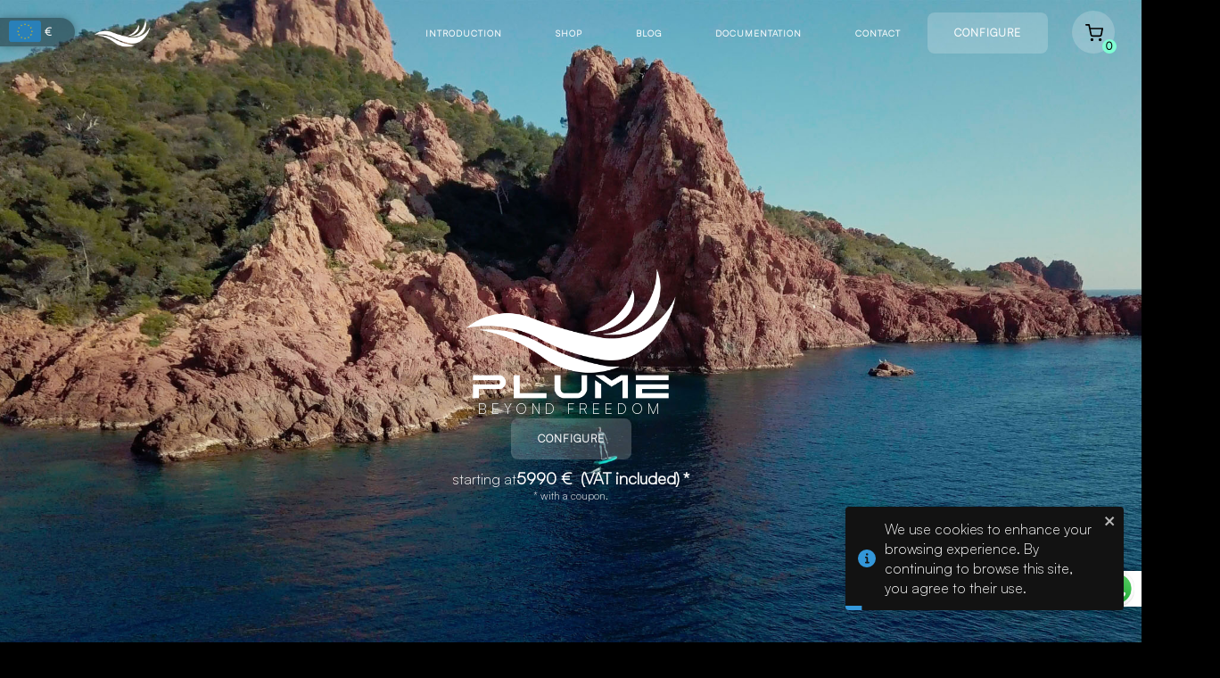

--- FILE ---
content_type: text/html
request_url: https://www.plumefoil.com/
body_size: 554
content:
<!DOCTYPE html><html lang="en"><head><meta charSet="utf-8"/><meta name="viewport" content="width=device-width"/><meta name="next-head-count" content="2"/><link data-next-font="" rel="preconnect" href="/" crossorigin="anonymous"/><link rel="preload" href="/_next/static/css/cd350c15f754d036.css" as="style" crossorigin=""/><link rel="stylesheet" href="/_next/static/css/cd350c15f754d036.css" crossorigin="" data-n-g=""/><noscript data-n-css=""></noscript><script defer="" crossorigin="" nomodule="" src="/_next/static/chunks/polyfills-c67a75d1b6f99dc8.js"></script><script src="/_next/static/chunks/webpack-bd9af5f84eed3317.js" defer="" crossorigin=""></script><script src="/_next/static/chunks/framework-5666885447fdc3cc.js" defer="" crossorigin=""></script><script src="/_next/static/chunks/main-966bd9366fb69ea7.js" defer="" crossorigin=""></script><script src="/_next/static/chunks/pages/_app-233917f7db2e1795.js" defer="" crossorigin=""></script><script src="/_next/static/chunks/pages/index-cf3d9c340e0b08b6.js" defer="" crossorigin=""></script><script src="/_next/static/o5wBBfnHPPU7ozOO5j9nq/_buildManifest.js" defer="" crossorigin=""></script><script src="/_next/static/o5wBBfnHPPU7ozOO5j9nq/_ssgManifest.js" defer="" crossorigin=""></script></head><body><div id="__next"><p>Loading...</p></div><script id="__NEXT_DATA__" type="application/json" crossorigin="">{"props":{"pageProps":{}},"page":"/","query":{},"buildId":"o5wBBfnHPPU7ozOO5j9nq","nextExport":true,"autoExport":true,"isFallback":false,"scriptLoader":[]}</script></body></html>

--- FILE ---
content_type: text/html; charset=utf-8
request_url: https://www.google.com/recaptcha/api2/anchor?ar=1&k=6LdORNMiAAAAAO7qcsOUdG_cE_TI6GyelU6eAOqO&co=aHR0cHM6Ly93d3cucGx1bWVmb2lsLmNvbTo0NDM.&hl=en&v=PoyoqOPhxBO7pBk68S4YbpHZ&size=normal&anchor-ms=20000&execute-ms=30000&cb=fjwf8ftfpql2
body_size: 49556
content:
<!DOCTYPE HTML><html dir="ltr" lang="en"><head><meta http-equiv="Content-Type" content="text/html; charset=UTF-8">
<meta http-equiv="X-UA-Compatible" content="IE=edge">
<title>reCAPTCHA</title>
<style type="text/css">
/* cyrillic-ext */
@font-face {
  font-family: 'Roboto';
  font-style: normal;
  font-weight: 400;
  font-stretch: 100%;
  src: url(//fonts.gstatic.com/s/roboto/v48/KFO7CnqEu92Fr1ME7kSn66aGLdTylUAMa3GUBHMdazTgWw.woff2) format('woff2');
  unicode-range: U+0460-052F, U+1C80-1C8A, U+20B4, U+2DE0-2DFF, U+A640-A69F, U+FE2E-FE2F;
}
/* cyrillic */
@font-face {
  font-family: 'Roboto';
  font-style: normal;
  font-weight: 400;
  font-stretch: 100%;
  src: url(//fonts.gstatic.com/s/roboto/v48/KFO7CnqEu92Fr1ME7kSn66aGLdTylUAMa3iUBHMdazTgWw.woff2) format('woff2');
  unicode-range: U+0301, U+0400-045F, U+0490-0491, U+04B0-04B1, U+2116;
}
/* greek-ext */
@font-face {
  font-family: 'Roboto';
  font-style: normal;
  font-weight: 400;
  font-stretch: 100%;
  src: url(//fonts.gstatic.com/s/roboto/v48/KFO7CnqEu92Fr1ME7kSn66aGLdTylUAMa3CUBHMdazTgWw.woff2) format('woff2');
  unicode-range: U+1F00-1FFF;
}
/* greek */
@font-face {
  font-family: 'Roboto';
  font-style: normal;
  font-weight: 400;
  font-stretch: 100%;
  src: url(//fonts.gstatic.com/s/roboto/v48/KFO7CnqEu92Fr1ME7kSn66aGLdTylUAMa3-UBHMdazTgWw.woff2) format('woff2');
  unicode-range: U+0370-0377, U+037A-037F, U+0384-038A, U+038C, U+038E-03A1, U+03A3-03FF;
}
/* math */
@font-face {
  font-family: 'Roboto';
  font-style: normal;
  font-weight: 400;
  font-stretch: 100%;
  src: url(//fonts.gstatic.com/s/roboto/v48/KFO7CnqEu92Fr1ME7kSn66aGLdTylUAMawCUBHMdazTgWw.woff2) format('woff2');
  unicode-range: U+0302-0303, U+0305, U+0307-0308, U+0310, U+0312, U+0315, U+031A, U+0326-0327, U+032C, U+032F-0330, U+0332-0333, U+0338, U+033A, U+0346, U+034D, U+0391-03A1, U+03A3-03A9, U+03B1-03C9, U+03D1, U+03D5-03D6, U+03F0-03F1, U+03F4-03F5, U+2016-2017, U+2034-2038, U+203C, U+2040, U+2043, U+2047, U+2050, U+2057, U+205F, U+2070-2071, U+2074-208E, U+2090-209C, U+20D0-20DC, U+20E1, U+20E5-20EF, U+2100-2112, U+2114-2115, U+2117-2121, U+2123-214F, U+2190, U+2192, U+2194-21AE, U+21B0-21E5, U+21F1-21F2, U+21F4-2211, U+2213-2214, U+2216-22FF, U+2308-230B, U+2310, U+2319, U+231C-2321, U+2336-237A, U+237C, U+2395, U+239B-23B7, U+23D0, U+23DC-23E1, U+2474-2475, U+25AF, U+25B3, U+25B7, U+25BD, U+25C1, U+25CA, U+25CC, U+25FB, U+266D-266F, U+27C0-27FF, U+2900-2AFF, U+2B0E-2B11, U+2B30-2B4C, U+2BFE, U+3030, U+FF5B, U+FF5D, U+1D400-1D7FF, U+1EE00-1EEFF;
}
/* symbols */
@font-face {
  font-family: 'Roboto';
  font-style: normal;
  font-weight: 400;
  font-stretch: 100%;
  src: url(//fonts.gstatic.com/s/roboto/v48/KFO7CnqEu92Fr1ME7kSn66aGLdTylUAMaxKUBHMdazTgWw.woff2) format('woff2');
  unicode-range: U+0001-000C, U+000E-001F, U+007F-009F, U+20DD-20E0, U+20E2-20E4, U+2150-218F, U+2190, U+2192, U+2194-2199, U+21AF, U+21E6-21F0, U+21F3, U+2218-2219, U+2299, U+22C4-22C6, U+2300-243F, U+2440-244A, U+2460-24FF, U+25A0-27BF, U+2800-28FF, U+2921-2922, U+2981, U+29BF, U+29EB, U+2B00-2BFF, U+4DC0-4DFF, U+FFF9-FFFB, U+10140-1018E, U+10190-1019C, U+101A0, U+101D0-101FD, U+102E0-102FB, U+10E60-10E7E, U+1D2C0-1D2D3, U+1D2E0-1D37F, U+1F000-1F0FF, U+1F100-1F1AD, U+1F1E6-1F1FF, U+1F30D-1F30F, U+1F315, U+1F31C, U+1F31E, U+1F320-1F32C, U+1F336, U+1F378, U+1F37D, U+1F382, U+1F393-1F39F, U+1F3A7-1F3A8, U+1F3AC-1F3AF, U+1F3C2, U+1F3C4-1F3C6, U+1F3CA-1F3CE, U+1F3D4-1F3E0, U+1F3ED, U+1F3F1-1F3F3, U+1F3F5-1F3F7, U+1F408, U+1F415, U+1F41F, U+1F426, U+1F43F, U+1F441-1F442, U+1F444, U+1F446-1F449, U+1F44C-1F44E, U+1F453, U+1F46A, U+1F47D, U+1F4A3, U+1F4B0, U+1F4B3, U+1F4B9, U+1F4BB, U+1F4BF, U+1F4C8-1F4CB, U+1F4D6, U+1F4DA, U+1F4DF, U+1F4E3-1F4E6, U+1F4EA-1F4ED, U+1F4F7, U+1F4F9-1F4FB, U+1F4FD-1F4FE, U+1F503, U+1F507-1F50B, U+1F50D, U+1F512-1F513, U+1F53E-1F54A, U+1F54F-1F5FA, U+1F610, U+1F650-1F67F, U+1F687, U+1F68D, U+1F691, U+1F694, U+1F698, U+1F6AD, U+1F6B2, U+1F6B9-1F6BA, U+1F6BC, U+1F6C6-1F6CF, U+1F6D3-1F6D7, U+1F6E0-1F6EA, U+1F6F0-1F6F3, U+1F6F7-1F6FC, U+1F700-1F7FF, U+1F800-1F80B, U+1F810-1F847, U+1F850-1F859, U+1F860-1F887, U+1F890-1F8AD, U+1F8B0-1F8BB, U+1F8C0-1F8C1, U+1F900-1F90B, U+1F93B, U+1F946, U+1F984, U+1F996, U+1F9E9, U+1FA00-1FA6F, U+1FA70-1FA7C, U+1FA80-1FA89, U+1FA8F-1FAC6, U+1FACE-1FADC, U+1FADF-1FAE9, U+1FAF0-1FAF8, U+1FB00-1FBFF;
}
/* vietnamese */
@font-face {
  font-family: 'Roboto';
  font-style: normal;
  font-weight: 400;
  font-stretch: 100%;
  src: url(//fonts.gstatic.com/s/roboto/v48/KFO7CnqEu92Fr1ME7kSn66aGLdTylUAMa3OUBHMdazTgWw.woff2) format('woff2');
  unicode-range: U+0102-0103, U+0110-0111, U+0128-0129, U+0168-0169, U+01A0-01A1, U+01AF-01B0, U+0300-0301, U+0303-0304, U+0308-0309, U+0323, U+0329, U+1EA0-1EF9, U+20AB;
}
/* latin-ext */
@font-face {
  font-family: 'Roboto';
  font-style: normal;
  font-weight: 400;
  font-stretch: 100%;
  src: url(//fonts.gstatic.com/s/roboto/v48/KFO7CnqEu92Fr1ME7kSn66aGLdTylUAMa3KUBHMdazTgWw.woff2) format('woff2');
  unicode-range: U+0100-02BA, U+02BD-02C5, U+02C7-02CC, U+02CE-02D7, U+02DD-02FF, U+0304, U+0308, U+0329, U+1D00-1DBF, U+1E00-1E9F, U+1EF2-1EFF, U+2020, U+20A0-20AB, U+20AD-20C0, U+2113, U+2C60-2C7F, U+A720-A7FF;
}
/* latin */
@font-face {
  font-family: 'Roboto';
  font-style: normal;
  font-weight: 400;
  font-stretch: 100%;
  src: url(//fonts.gstatic.com/s/roboto/v48/KFO7CnqEu92Fr1ME7kSn66aGLdTylUAMa3yUBHMdazQ.woff2) format('woff2');
  unicode-range: U+0000-00FF, U+0131, U+0152-0153, U+02BB-02BC, U+02C6, U+02DA, U+02DC, U+0304, U+0308, U+0329, U+2000-206F, U+20AC, U+2122, U+2191, U+2193, U+2212, U+2215, U+FEFF, U+FFFD;
}
/* cyrillic-ext */
@font-face {
  font-family: 'Roboto';
  font-style: normal;
  font-weight: 500;
  font-stretch: 100%;
  src: url(//fonts.gstatic.com/s/roboto/v48/KFO7CnqEu92Fr1ME7kSn66aGLdTylUAMa3GUBHMdazTgWw.woff2) format('woff2');
  unicode-range: U+0460-052F, U+1C80-1C8A, U+20B4, U+2DE0-2DFF, U+A640-A69F, U+FE2E-FE2F;
}
/* cyrillic */
@font-face {
  font-family: 'Roboto';
  font-style: normal;
  font-weight: 500;
  font-stretch: 100%;
  src: url(//fonts.gstatic.com/s/roboto/v48/KFO7CnqEu92Fr1ME7kSn66aGLdTylUAMa3iUBHMdazTgWw.woff2) format('woff2');
  unicode-range: U+0301, U+0400-045F, U+0490-0491, U+04B0-04B1, U+2116;
}
/* greek-ext */
@font-face {
  font-family: 'Roboto';
  font-style: normal;
  font-weight: 500;
  font-stretch: 100%;
  src: url(//fonts.gstatic.com/s/roboto/v48/KFO7CnqEu92Fr1ME7kSn66aGLdTylUAMa3CUBHMdazTgWw.woff2) format('woff2');
  unicode-range: U+1F00-1FFF;
}
/* greek */
@font-face {
  font-family: 'Roboto';
  font-style: normal;
  font-weight: 500;
  font-stretch: 100%;
  src: url(//fonts.gstatic.com/s/roboto/v48/KFO7CnqEu92Fr1ME7kSn66aGLdTylUAMa3-UBHMdazTgWw.woff2) format('woff2');
  unicode-range: U+0370-0377, U+037A-037F, U+0384-038A, U+038C, U+038E-03A1, U+03A3-03FF;
}
/* math */
@font-face {
  font-family: 'Roboto';
  font-style: normal;
  font-weight: 500;
  font-stretch: 100%;
  src: url(//fonts.gstatic.com/s/roboto/v48/KFO7CnqEu92Fr1ME7kSn66aGLdTylUAMawCUBHMdazTgWw.woff2) format('woff2');
  unicode-range: U+0302-0303, U+0305, U+0307-0308, U+0310, U+0312, U+0315, U+031A, U+0326-0327, U+032C, U+032F-0330, U+0332-0333, U+0338, U+033A, U+0346, U+034D, U+0391-03A1, U+03A3-03A9, U+03B1-03C9, U+03D1, U+03D5-03D6, U+03F0-03F1, U+03F4-03F5, U+2016-2017, U+2034-2038, U+203C, U+2040, U+2043, U+2047, U+2050, U+2057, U+205F, U+2070-2071, U+2074-208E, U+2090-209C, U+20D0-20DC, U+20E1, U+20E5-20EF, U+2100-2112, U+2114-2115, U+2117-2121, U+2123-214F, U+2190, U+2192, U+2194-21AE, U+21B0-21E5, U+21F1-21F2, U+21F4-2211, U+2213-2214, U+2216-22FF, U+2308-230B, U+2310, U+2319, U+231C-2321, U+2336-237A, U+237C, U+2395, U+239B-23B7, U+23D0, U+23DC-23E1, U+2474-2475, U+25AF, U+25B3, U+25B7, U+25BD, U+25C1, U+25CA, U+25CC, U+25FB, U+266D-266F, U+27C0-27FF, U+2900-2AFF, U+2B0E-2B11, U+2B30-2B4C, U+2BFE, U+3030, U+FF5B, U+FF5D, U+1D400-1D7FF, U+1EE00-1EEFF;
}
/* symbols */
@font-face {
  font-family: 'Roboto';
  font-style: normal;
  font-weight: 500;
  font-stretch: 100%;
  src: url(//fonts.gstatic.com/s/roboto/v48/KFO7CnqEu92Fr1ME7kSn66aGLdTylUAMaxKUBHMdazTgWw.woff2) format('woff2');
  unicode-range: U+0001-000C, U+000E-001F, U+007F-009F, U+20DD-20E0, U+20E2-20E4, U+2150-218F, U+2190, U+2192, U+2194-2199, U+21AF, U+21E6-21F0, U+21F3, U+2218-2219, U+2299, U+22C4-22C6, U+2300-243F, U+2440-244A, U+2460-24FF, U+25A0-27BF, U+2800-28FF, U+2921-2922, U+2981, U+29BF, U+29EB, U+2B00-2BFF, U+4DC0-4DFF, U+FFF9-FFFB, U+10140-1018E, U+10190-1019C, U+101A0, U+101D0-101FD, U+102E0-102FB, U+10E60-10E7E, U+1D2C0-1D2D3, U+1D2E0-1D37F, U+1F000-1F0FF, U+1F100-1F1AD, U+1F1E6-1F1FF, U+1F30D-1F30F, U+1F315, U+1F31C, U+1F31E, U+1F320-1F32C, U+1F336, U+1F378, U+1F37D, U+1F382, U+1F393-1F39F, U+1F3A7-1F3A8, U+1F3AC-1F3AF, U+1F3C2, U+1F3C4-1F3C6, U+1F3CA-1F3CE, U+1F3D4-1F3E0, U+1F3ED, U+1F3F1-1F3F3, U+1F3F5-1F3F7, U+1F408, U+1F415, U+1F41F, U+1F426, U+1F43F, U+1F441-1F442, U+1F444, U+1F446-1F449, U+1F44C-1F44E, U+1F453, U+1F46A, U+1F47D, U+1F4A3, U+1F4B0, U+1F4B3, U+1F4B9, U+1F4BB, U+1F4BF, U+1F4C8-1F4CB, U+1F4D6, U+1F4DA, U+1F4DF, U+1F4E3-1F4E6, U+1F4EA-1F4ED, U+1F4F7, U+1F4F9-1F4FB, U+1F4FD-1F4FE, U+1F503, U+1F507-1F50B, U+1F50D, U+1F512-1F513, U+1F53E-1F54A, U+1F54F-1F5FA, U+1F610, U+1F650-1F67F, U+1F687, U+1F68D, U+1F691, U+1F694, U+1F698, U+1F6AD, U+1F6B2, U+1F6B9-1F6BA, U+1F6BC, U+1F6C6-1F6CF, U+1F6D3-1F6D7, U+1F6E0-1F6EA, U+1F6F0-1F6F3, U+1F6F7-1F6FC, U+1F700-1F7FF, U+1F800-1F80B, U+1F810-1F847, U+1F850-1F859, U+1F860-1F887, U+1F890-1F8AD, U+1F8B0-1F8BB, U+1F8C0-1F8C1, U+1F900-1F90B, U+1F93B, U+1F946, U+1F984, U+1F996, U+1F9E9, U+1FA00-1FA6F, U+1FA70-1FA7C, U+1FA80-1FA89, U+1FA8F-1FAC6, U+1FACE-1FADC, U+1FADF-1FAE9, U+1FAF0-1FAF8, U+1FB00-1FBFF;
}
/* vietnamese */
@font-face {
  font-family: 'Roboto';
  font-style: normal;
  font-weight: 500;
  font-stretch: 100%;
  src: url(//fonts.gstatic.com/s/roboto/v48/KFO7CnqEu92Fr1ME7kSn66aGLdTylUAMa3OUBHMdazTgWw.woff2) format('woff2');
  unicode-range: U+0102-0103, U+0110-0111, U+0128-0129, U+0168-0169, U+01A0-01A1, U+01AF-01B0, U+0300-0301, U+0303-0304, U+0308-0309, U+0323, U+0329, U+1EA0-1EF9, U+20AB;
}
/* latin-ext */
@font-face {
  font-family: 'Roboto';
  font-style: normal;
  font-weight: 500;
  font-stretch: 100%;
  src: url(//fonts.gstatic.com/s/roboto/v48/KFO7CnqEu92Fr1ME7kSn66aGLdTylUAMa3KUBHMdazTgWw.woff2) format('woff2');
  unicode-range: U+0100-02BA, U+02BD-02C5, U+02C7-02CC, U+02CE-02D7, U+02DD-02FF, U+0304, U+0308, U+0329, U+1D00-1DBF, U+1E00-1E9F, U+1EF2-1EFF, U+2020, U+20A0-20AB, U+20AD-20C0, U+2113, U+2C60-2C7F, U+A720-A7FF;
}
/* latin */
@font-face {
  font-family: 'Roboto';
  font-style: normal;
  font-weight: 500;
  font-stretch: 100%;
  src: url(//fonts.gstatic.com/s/roboto/v48/KFO7CnqEu92Fr1ME7kSn66aGLdTylUAMa3yUBHMdazQ.woff2) format('woff2');
  unicode-range: U+0000-00FF, U+0131, U+0152-0153, U+02BB-02BC, U+02C6, U+02DA, U+02DC, U+0304, U+0308, U+0329, U+2000-206F, U+20AC, U+2122, U+2191, U+2193, U+2212, U+2215, U+FEFF, U+FFFD;
}
/* cyrillic-ext */
@font-face {
  font-family: 'Roboto';
  font-style: normal;
  font-weight: 900;
  font-stretch: 100%;
  src: url(//fonts.gstatic.com/s/roboto/v48/KFO7CnqEu92Fr1ME7kSn66aGLdTylUAMa3GUBHMdazTgWw.woff2) format('woff2');
  unicode-range: U+0460-052F, U+1C80-1C8A, U+20B4, U+2DE0-2DFF, U+A640-A69F, U+FE2E-FE2F;
}
/* cyrillic */
@font-face {
  font-family: 'Roboto';
  font-style: normal;
  font-weight: 900;
  font-stretch: 100%;
  src: url(//fonts.gstatic.com/s/roboto/v48/KFO7CnqEu92Fr1ME7kSn66aGLdTylUAMa3iUBHMdazTgWw.woff2) format('woff2');
  unicode-range: U+0301, U+0400-045F, U+0490-0491, U+04B0-04B1, U+2116;
}
/* greek-ext */
@font-face {
  font-family: 'Roboto';
  font-style: normal;
  font-weight: 900;
  font-stretch: 100%;
  src: url(//fonts.gstatic.com/s/roboto/v48/KFO7CnqEu92Fr1ME7kSn66aGLdTylUAMa3CUBHMdazTgWw.woff2) format('woff2');
  unicode-range: U+1F00-1FFF;
}
/* greek */
@font-face {
  font-family: 'Roboto';
  font-style: normal;
  font-weight: 900;
  font-stretch: 100%;
  src: url(//fonts.gstatic.com/s/roboto/v48/KFO7CnqEu92Fr1ME7kSn66aGLdTylUAMa3-UBHMdazTgWw.woff2) format('woff2');
  unicode-range: U+0370-0377, U+037A-037F, U+0384-038A, U+038C, U+038E-03A1, U+03A3-03FF;
}
/* math */
@font-face {
  font-family: 'Roboto';
  font-style: normal;
  font-weight: 900;
  font-stretch: 100%;
  src: url(//fonts.gstatic.com/s/roboto/v48/KFO7CnqEu92Fr1ME7kSn66aGLdTylUAMawCUBHMdazTgWw.woff2) format('woff2');
  unicode-range: U+0302-0303, U+0305, U+0307-0308, U+0310, U+0312, U+0315, U+031A, U+0326-0327, U+032C, U+032F-0330, U+0332-0333, U+0338, U+033A, U+0346, U+034D, U+0391-03A1, U+03A3-03A9, U+03B1-03C9, U+03D1, U+03D5-03D6, U+03F0-03F1, U+03F4-03F5, U+2016-2017, U+2034-2038, U+203C, U+2040, U+2043, U+2047, U+2050, U+2057, U+205F, U+2070-2071, U+2074-208E, U+2090-209C, U+20D0-20DC, U+20E1, U+20E5-20EF, U+2100-2112, U+2114-2115, U+2117-2121, U+2123-214F, U+2190, U+2192, U+2194-21AE, U+21B0-21E5, U+21F1-21F2, U+21F4-2211, U+2213-2214, U+2216-22FF, U+2308-230B, U+2310, U+2319, U+231C-2321, U+2336-237A, U+237C, U+2395, U+239B-23B7, U+23D0, U+23DC-23E1, U+2474-2475, U+25AF, U+25B3, U+25B7, U+25BD, U+25C1, U+25CA, U+25CC, U+25FB, U+266D-266F, U+27C0-27FF, U+2900-2AFF, U+2B0E-2B11, U+2B30-2B4C, U+2BFE, U+3030, U+FF5B, U+FF5D, U+1D400-1D7FF, U+1EE00-1EEFF;
}
/* symbols */
@font-face {
  font-family: 'Roboto';
  font-style: normal;
  font-weight: 900;
  font-stretch: 100%;
  src: url(//fonts.gstatic.com/s/roboto/v48/KFO7CnqEu92Fr1ME7kSn66aGLdTylUAMaxKUBHMdazTgWw.woff2) format('woff2');
  unicode-range: U+0001-000C, U+000E-001F, U+007F-009F, U+20DD-20E0, U+20E2-20E4, U+2150-218F, U+2190, U+2192, U+2194-2199, U+21AF, U+21E6-21F0, U+21F3, U+2218-2219, U+2299, U+22C4-22C6, U+2300-243F, U+2440-244A, U+2460-24FF, U+25A0-27BF, U+2800-28FF, U+2921-2922, U+2981, U+29BF, U+29EB, U+2B00-2BFF, U+4DC0-4DFF, U+FFF9-FFFB, U+10140-1018E, U+10190-1019C, U+101A0, U+101D0-101FD, U+102E0-102FB, U+10E60-10E7E, U+1D2C0-1D2D3, U+1D2E0-1D37F, U+1F000-1F0FF, U+1F100-1F1AD, U+1F1E6-1F1FF, U+1F30D-1F30F, U+1F315, U+1F31C, U+1F31E, U+1F320-1F32C, U+1F336, U+1F378, U+1F37D, U+1F382, U+1F393-1F39F, U+1F3A7-1F3A8, U+1F3AC-1F3AF, U+1F3C2, U+1F3C4-1F3C6, U+1F3CA-1F3CE, U+1F3D4-1F3E0, U+1F3ED, U+1F3F1-1F3F3, U+1F3F5-1F3F7, U+1F408, U+1F415, U+1F41F, U+1F426, U+1F43F, U+1F441-1F442, U+1F444, U+1F446-1F449, U+1F44C-1F44E, U+1F453, U+1F46A, U+1F47D, U+1F4A3, U+1F4B0, U+1F4B3, U+1F4B9, U+1F4BB, U+1F4BF, U+1F4C8-1F4CB, U+1F4D6, U+1F4DA, U+1F4DF, U+1F4E3-1F4E6, U+1F4EA-1F4ED, U+1F4F7, U+1F4F9-1F4FB, U+1F4FD-1F4FE, U+1F503, U+1F507-1F50B, U+1F50D, U+1F512-1F513, U+1F53E-1F54A, U+1F54F-1F5FA, U+1F610, U+1F650-1F67F, U+1F687, U+1F68D, U+1F691, U+1F694, U+1F698, U+1F6AD, U+1F6B2, U+1F6B9-1F6BA, U+1F6BC, U+1F6C6-1F6CF, U+1F6D3-1F6D7, U+1F6E0-1F6EA, U+1F6F0-1F6F3, U+1F6F7-1F6FC, U+1F700-1F7FF, U+1F800-1F80B, U+1F810-1F847, U+1F850-1F859, U+1F860-1F887, U+1F890-1F8AD, U+1F8B0-1F8BB, U+1F8C0-1F8C1, U+1F900-1F90B, U+1F93B, U+1F946, U+1F984, U+1F996, U+1F9E9, U+1FA00-1FA6F, U+1FA70-1FA7C, U+1FA80-1FA89, U+1FA8F-1FAC6, U+1FACE-1FADC, U+1FADF-1FAE9, U+1FAF0-1FAF8, U+1FB00-1FBFF;
}
/* vietnamese */
@font-face {
  font-family: 'Roboto';
  font-style: normal;
  font-weight: 900;
  font-stretch: 100%;
  src: url(//fonts.gstatic.com/s/roboto/v48/KFO7CnqEu92Fr1ME7kSn66aGLdTylUAMa3OUBHMdazTgWw.woff2) format('woff2');
  unicode-range: U+0102-0103, U+0110-0111, U+0128-0129, U+0168-0169, U+01A0-01A1, U+01AF-01B0, U+0300-0301, U+0303-0304, U+0308-0309, U+0323, U+0329, U+1EA0-1EF9, U+20AB;
}
/* latin-ext */
@font-face {
  font-family: 'Roboto';
  font-style: normal;
  font-weight: 900;
  font-stretch: 100%;
  src: url(//fonts.gstatic.com/s/roboto/v48/KFO7CnqEu92Fr1ME7kSn66aGLdTylUAMa3KUBHMdazTgWw.woff2) format('woff2');
  unicode-range: U+0100-02BA, U+02BD-02C5, U+02C7-02CC, U+02CE-02D7, U+02DD-02FF, U+0304, U+0308, U+0329, U+1D00-1DBF, U+1E00-1E9F, U+1EF2-1EFF, U+2020, U+20A0-20AB, U+20AD-20C0, U+2113, U+2C60-2C7F, U+A720-A7FF;
}
/* latin */
@font-face {
  font-family: 'Roboto';
  font-style: normal;
  font-weight: 900;
  font-stretch: 100%;
  src: url(//fonts.gstatic.com/s/roboto/v48/KFO7CnqEu92Fr1ME7kSn66aGLdTylUAMa3yUBHMdazQ.woff2) format('woff2');
  unicode-range: U+0000-00FF, U+0131, U+0152-0153, U+02BB-02BC, U+02C6, U+02DA, U+02DC, U+0304, U+0308, U+0329, U+2000-206F, U+20AC, U+2122, U+2191, U+2193, U+2212, U+2215, U+FEFF, U+FFFD;
}

</style>
<link rel="stylesheet" type="text/css" href="https://www.gstatic.com/recaptcha/releases/PoyoqOPhxBO7pBk68S4YbpHZ/styles__ltr.css">
<script nonce="RNfvpI2D9LZM_Mrb8uAoWg" type="text/javascript">window['__recaptcha_api'] = 'https://www.google.com/recaptcha/api2/';</script>
<script type="text/javascript" src="https://www.gstatic.com/recaptcha/releases/PoyoqOPhxBO7pBk68S4YbpHZ/recaptcha__en.js" nonce="RNfvpI2D9LZM_Mrb8uAoWg">
      
    </script></head>
<body><div id="rc-anchor-alert" class="rc-anchor-alert"></div>
<input type="hidden" id="recaptcha-token" value="[base64]">
<script type="text/javascript" nonce="RNfvpI2D9LZM_Mrb8uAoWg">
      recaptcha.anchor.Main.init("[\x22ainput\x22,[\x22bgdata\x22,\x22\x22,\[base64]/[base64]/[base64]/[base64]/cjw8ejpyPj4+eil9Y2F0Y2gobCl7dGhyb3cgbDt9fSxIPWZ1bmN0aW9uKHcsdCx6KXtpZih3PT0xOTR8fHc9PTIwOCl0LnZbd10/dC52W3ddLmNvbmNhdCh6KTp0LnZbd109b2Yoeix0KTtlbHNle2lmKHQuYkImJnchPTMxNylyZXR1cm47dz09NjZ8fHc9PTEyMnx8dz09NDcwfHx3PT00NHx8dz09NDE2fHx3PT0zOTd8fHc9PTQyMXx8dz09Njh8fHc9PTcwfHx3PT0xODQ/[base64]/[base64]/[base64]/bmV3IGRbVl0oSlswXSk6cD09Mj9uZXcgZFtWXShKWzBdLEpbMV0pOnA9PTM/bmV3IGRbVl0oSlswXSxKWzFdLEpbMl0pOnA9PTQ/[base64]/[base64]/[base64]/[base64]\x22,\[base64]\\u003d\x22,\x22w7nCkVTClEbDlsOSw7cPRcK3VMKFNG3CkSsRw5HCm8OawoRjw6vDr8KAwoDDvnQ6NcOAwofClcKow51eccO4U0/CmMO+Ix3DlcKWf8Kcc0dweldAw54ASXpUd8OJfsK/w7PClMKVw5YDdcKLQcKcEyJfFcKcw4zDuVTDq0HCvnrChGpgFcKaZsOew69Zw40pwo1BICnCv8KaaQfDp8KQasKuw75fw7htIMKkw4HCvsOawrbDigHDvMK2w5LCscKGSH/[base64]/Cs8KLIsOrOFDDjsKmw6V2OMKjw7RmwrvDlGxpw6zCqWbDhknCjcKYw5fCuhJ4BMOhw7oUez7CicKuB1Erw5MeNsOrUTNRZsOkwo1gSsK3w4/DsXvCscKuwqUQw712LsOkw5AsTGMmUyF1w5QyQCPDjHAmw6zDoMKHXmIxYsKQF8K+GixvwrTCqW17VBlLD8KVwrnDlSo0wqJAw4B7FHHDiEjCvcK6GsK+wpTDpcOzwofDlcOlJgHCusK/[base64]/[base64]/CksK1wpNjw4MQwrlAw4zDgEPCiWDDnWTDrcKZw6XDozB1wpB5d8KzH8K4BcO6wrjCicK5ecKcwr9rO1Z6OcKzFsOmw6wLwoJRY8K1wpgVbCVXw4BrVsKXwp0uw5XDkmt/bCXDu8OxwqHCmcOWGz7Cp8OCwos7wp81w7pQH8Ooc2d+DsOeZcKVP8OEIyrCinUxw67ChwMkw6ZWwps7w5bCu0wLHcOdwpTDpX4Cw7PCul/CncKYHlvDiMOjLG1XUV8jJsKJwpXDhXPCl8OYw5HCuG/DlsO/RAnDsiZ3wol9w5p6woTCv8K8wr9UPMKNbU7CtxnCnzzDgzPDhlsaw6/DtMKxEDAOw50sSsOIwqR6V8OMQ0tXaMKoKMOzfsOcwqbCh0rDs14aGMO0C0rCr8Kmw4LDl3RQwoJVJsKpFsOpw4fDrSZow6fDqHhzw6/CqMKawrPCssOAw6jCq2rDpgN1w7fCtyvCk8KACHYbw7LDlMK2M2bCh8Ksw7MjJFfDi2vCuMKawoLCtxEgw7fDpUbDusOZw6Y8wqgvw6/DvDgoI8KPwqnDvGclO8OvUsOrexDDjsKQaRrCt8Kxw5U+wrwIGDHCp8OLwp1xRMOEw74XU8O7fcOYLMOECABnw7w2wrV/w53DpkvDjkrDpsKQwobDssKUHMKyw4XCoD/DrMOAesO3cFRxCDlAZcKpwrXCtDQxw6HCqnzChjLCrzZbwpLDqcK5w4dNbVkVw4HCtQDDpMK7EHQGw7VoSsK3w4IbwrJUw5nDjBXDpnZ+woIVwrUxw4HDncOEwoHDtMKOw4wJD8KRw7PDhDvCmcOER1DDpnnCucO9QiLCucO3OSTCjsOVw4lqCSUdwo/Dnm4oSsOUV8Obwo/[base64]/Oi47wooNwrENC2HCpC4Qw7AUw7dPw4rCqVDDv0IYw5nDkSIvCGvCukxPwrLCjk/DinHDvMKNf2slw6jDmxjDqjPDucKxwrPCqsK5w69LwrNMAwTDgUhPw57CisKHJMKAwovCnsKPwoQiKsOuJcKOwqlsw5QjeDknbgbDuMO+w7vDhQHCt1zDvmLDgEwJemc2Qi3CkcKJSWwow4/CoMKOwoVXDsOBwpd6ZADCiUEBw7fCkMOjw6/[base64]/b1c+w7F1RsKcBsKJw4JTw5LCkMOfXS0Ww4EowofCiSrCocOWXcOLPmjDjMOVwop0w6U0w5LDuk/DqHFZw64yKSbDvBkAMsOXwpzDh3onw73CqMOlSGMGw4vCu8KjwpnDgMOaDxdsw4pUwp3DtDBifTfDk0DCssOswpjCoUdOLcKFIsO1wojDlkXClV3CpMKncX0tw4hIOkbDrsOJUcODw7HDlEzCpcKFw40sW29/w4LCnMKmwqw8w5/DnXbDiDbDvEQ2w6jDn8KLw73Di8OYw4zCtDdIw40sYsK+CFTCpnzDgmUfwpwAe3UCJsKZwrtpWXkwb0LCrivDhsKEN8KZYkzChxITwoxgw4TCnWtNw7wcSUHChsKEwot9w7/Ch8OOO10BwqbDhMKbw6xwM8Oiw5J0w4bDo8OewpQVw5xIw7LCvsOKfyvDkQPCkcOKJVx2wrl1LFLDnsKfAcKMw61zw7Vpw4HDncOAw5NGwp/[base64]/w5bDlzvCjMOMYVlbwoQBGlDDvMO+wr7CjcOEwqnCl8KBwobDmAApwpbCgFjCl8Kuw5U4QgDDnsOGwq3CnMKDwqRJwqvCuhVsen/DmTPChkk8cFjDhz0nwqvCiQsGN8O+GHBlSMKawqHDpsKZw7bDpGMsRcKaKcKpIMO8w7MFIcOaIsKcwrjCkW7CtsOcw452wqnCsBkzNnvCrcOBwrsnEFkvw7JHw58dbcKsw5zCkUQTwqIoKBDDksKKw7ALw7vDpMKcX8KDfjIADAZ4eMOHwo/Ck8OvcBB9w7gEw5HDoMOPw5osw6/Dvjghw4rClT3CqGPCjMKIwqsgwpTCjsOvwpEEw7jDv8OdwqfCncOEEMOtckfCrmg3wpvDhsKYwotNwq/[base64]/DgsKUw4bCjsObwrvDj8OAwolpTMOBw4PCh8ODw7gedw3DkyU+UwJmw7F2w6UawrbCt1bCplZAVFPDmcO9AQrClRPDmsOtMjHChsOBw7PCjcKHfV9sKVRKDMKtw5UkPBXCplZzw4XCm2VKw5BywrjDpsKnfMKlw6XDmMO2IG/Ci8K6H8K+wo05wrHDg8OSSDvDr2ZEwprDrkYbbcKFEkBww5TDicOew6rDvsKQIU/CoCwFK8ORD8K0N8Olw7NjIxnDocOcwr7Dg8OfwpzCs8Khw64ZDsKIw5fDgMOoUhrCoMKXXcKAw65nwr/ClMKKwoxbC8OsZcKFw6cXwrrCgMKbY2TDksOiw77Dv1cBwpA5b8Kcwr5zf1rDmsKKNG1rw6DCkVBNwqTDmHHDj0vDrRLCrzx7wqLDoMOdwp7CtcOfwoY1Y8O3eMO/ZMKzN0nCisKXKAhnwqfCn0ZuwqERDxYdGGIWw6XChMOqwprDucKpwoRXw4AbTxQdwqR8WT3CkcOaw5LDi8Kcw5vDrwPDl2cOwoLCtcOcOcKVQg7DognDonHClMOkYAQHFzbCmEvCtsKwwolqUS5tw7jDgWc/TF3Dq1HCghQvfSnChMK4f8OIVxxrwrt0C8KSw5wtdl4GXcOPw7rCjcKRLCAKw7vDpsKHJkxPdcO/FMOtWyXCn3UGwo/[base64]/bmnCtgpCwpPCqlDDkMK2dsKlUsOyeyLCrcKwX2vDpWE1b8KVcsOgwrkVwpRdPXRPw4xuw5MoEMOzFcO/wqFAOMOLw6LCt8KlHSlfw5tYwrTDnghCw5LDl8KIKSzChMK6wpElOcOSEcK3wq7DiMOQDsOAbhJTwrwaC8OhW8K+w7jDtQVfwoZBXx57wqLDisKdfMKkw4EGw7jCtMOWwoHCtnpXdcKrU8OdMx/DpGvCiMOlwojDmMKTw6zDuMOnNnBtwpJbSzUqZsOUYQDCvcOeUcKiasK5w7nDrkrDrQUvw4NMwplZwq7DnU96PMOowpPDmlNGw55ZM8K1wqvCh8Obw4dPDcKWNF1ewo/[base64]/Dsg7Csn/CtgvCrsKNwocfckPCsU8+W8Knwr8xwrTDm8KJwq8xw50dfcOqE8KMw6F/JcKfwrvCmcKaw6N6woNFw7Y9woBUP8OqwoBkTTTCi3czw4rDjCzCnsO2wpcaPlvDsjRGw75XwroQI8OJacOHwqspw7ZRw6kQwqpNYmvDgHLDmDrDmHQhw5bDlcKPHsOAw63DmcOMwp7DsMKrw5/DjsK+w6LCrMONNU4Ncwx5wrHCsiJkbMKgE8OhLcKbwpQfwrnCvRNzwrcswoxSwpBoWlIww4ouCncWQcKLeMOjMDF2w5HCsMO3w6nCtBMRaMOWVzvCrMORHMKZWgzCncOYwoMxB8OISMKiw5IlaMOMX8KRw7M9w7N/wqHDisOhwqXCjyvDlcOyw5JUBsK1OMKfScONSCPDscKLUU9sdg1Xw49pw6rDk8Oswr8Pw6PCoBgzw7LCicOQwpPCl8OXwrDChMOzAsKCDcOpaGI7ccOuNMKDK8KUw7s2wp1QQid3YsK7w4w/UcOKw7/DssOew7leDwvCpcOaLsO+wqzDtnzDiTQVwrMxwpdpwqgZEcOYEsOjw7lnYnnDiyrCvi/Dn8K5cBs6FAIVw5HCsnNoMcOew4J8wpREw4zDiG7CsMO0KcKKGsKQfsOWwqMbwqo/SE4eNWR7wq4Yw6ZBw6I3cgbDvsKFbsODwpIAw5bCnMK7w6nDqXtswqHDm8KNG8KkwonCk8KQBWrCtgDDmsKhw7vDlsKsYcKEISXDqMKGwpDChF/Dh8OLOTjChsK5Sh82w6E6w4PDiU7DlzXDo8Kiwo8OHkPDs0jDu8KlS8O2bsOGfsO3SSjDtlxtwq1eb8OhIx96ZTtHwozCvsKfE2XDssOWw6bDnMORBVo1QGrDo8OsGsOFcAk/L0luwobCiDFUw7XDmMOxWA4Qw7HDqMOww6ZJwowew43Dghlvw5IQSy1Ew4zCpsKcwpPCrTjDkxl7LcKiIsONw5PDs8Kyw5VwPWskOQlMdcKeQcKmEsKPVx7CrsOVYcKSIsODwqvCmR3DhSI5QR4bwo/DqsKUNzDCh8O6NXHCusKgRgDDmAnDhCvDth/[base64]/[base64]/CpUTCpFbCs1B1wo4UZEADUcKiwrvDqGbDkz8Iw4rDt1jDtsOqbMKkwq10wqPCucKfwrMxwonCmsKkw7dRw7RtwpbDusO1w63CuwTDuTrChcOQcxvCjsKtKsOzwqPClkvDicKaw65xacKEw4VKDMObV8O/[base64]/CiHLDncKqPj/[base64]/CnjfCjsOFw4PDkgPDh2xgw5R0UT8BVwNKb8OlwrzDnwLCjTXDrMOHw6kywohUwrUaIcKLY8OtwqFHPyc1QGHDu0o3S8O4wq1twrnCi8OndMOOw5jCksOtwq/Cg8OsFsKGwqtYZMOJwpnClMODwprDs8O7w587EcOEXsO6w4jDrcK/w7xGwo7DsMOvRRgAABx+w4pvUGEPw48Iw78BRW7CucKuw79twpRURT/ChcOdTAvDng8FwqnCj8O/cCzDq3oOwqrCpsKtw6nDusK3wrpQwqhQIEorNcOWw7bDpRjCv0BKQQ/DucOuWMO+w6nDk8Kiw4jCiMKJw4LCjyQEw51iLMOqU8OGw77DnHg6wqAlVMKPKMOBw5nDt8OUwoB+PsK6wo0JDcK5bQV4w5fCt8KnwqXDkg4fa351UMKkwq/DjgBww4Vda8OQwq1JUsKPwq/Con1iwpxAwrRDwqB9wpnCtl/Dk8OmOjrDuHLDj8OCS3TCiMO0PD/CmcOveHAPw6jCslzDlcOIUsKWWQHDp8OVw5vDv8OGwqfCpUNGe3QGHsK1OHUNwqJwcsOZwoR6J258w7TCpB4UFxVfw4nDq8KuNsO9w7FIw7N8w6UUw6HCgV5AejwOA2htW1PDusO1RQ5RO2zDhzPDnR/[base64]/w6APbW0Bw4XDhcOkw6rDvsK7dW7DiF3CncK5SggbCF/DrMOBJMKcfABJBwUtSXLDuMOWAEUkJG9cwozDjhnDpMKNw7RDw6vCv0gjwo4ewpRCdHDDq8K+DsO3wqLDhcKRdMOuYsOcMRFWOCxgFylWwrDDpl7CklxyATPDvcOnEXrDqcKLRFXCig0IDMKTcCfDrMKlwoTDgWk/eMOFZcOMwo83wprCtcKGRgAkwrTCk8OLwrRpRD7ClMKIw74Qw5LCnMO5CsOTXxhXwrnDv8O8wrFhw5zCvW/Dgh8nX8KAwpITJGEcMsKFecOAwqnDkcKUw6vDp8Kww641wpTCq8OnAsOYDcOLTjHCqcOuwrh7wrgNw44gQxrDohbCqj1TZcOCDH7Dv8KKMsKpR33Cm8KHPsKjXHzDjsOhejjDnjrDnMOBKMKdFDDDvsKYSGEyKnBZcsOlPXQMw5QPQ8K/w5gYw7DCuiFOwpHCksKdw7bDksK2LcKFTgg0MAQIK3zDlsOfFxhPDMKgK1HCqsK8wqHDsTUrw7HCtcO7RzQGwo8lPcKOWcKeQHfCs8KDwqMUKnnCmsKUM8KZwo42wpnDlkrCsFnDul5zw5UOw7/DnMO+wrNJHjPDq8KYwoHDlRN1w6/[base64]/CsEbDiyLClz1vw6FXMhE2JMOiWcKkGm5AJCN1JMOJwozDkyvDosOBw6DDr1DCmMOpwqcYPyXCusKUW8O2Lk4owopPwrPClsOZwpbDt8KTwqB2QsOswqB4e8OHIVpvQ0bCkl/[base64]/wpYUc8KEwqQWw7U1fcOyw4o0w5nCjXQCwpjDtcK0LkXCuyA9PQzCrsK1P8OMw4nCqMOjwoQfHC7DjMOWw4vCn8KTe8KjNwDCtnMVw6Jsw43Dl8KKworCvMOXRMK0w7suw6AnwojDvsOdZUN3QXREwrh3wogewo3CkcKBw5DDhFrDoXLDpcKECQ/CtsKdRMOOWMKBTsKhYgTDvMOfwpcSwprChmlIFzzCu8Klw7orSMKkVlfDiTLDl352wrViTjNjwptpZ8KTFybCqEnCrcK7w5Uowoplw6HCj0/CqMKowrdtw7Viw6pmwrcWSwLChMKtwqwaHMKib8OIw5p8XisrLQoAXMKnw5M+wpjDgUwPw6TDi2wpIcOheMKsLcKkUMKbwrFaF8OUwpkEwq/DqTdmw7AgFsOrwoU3Ohl/wqwjC1PDi3Frw4B/LMO0w5HCq8KAQ0ZZwpBtFj3CokrCq8KGw5sAwr5Owo7DlmfCksORwoLCu8O7Yjggw7XCpE/CsMOQQjbDrcOqMsOwwq/DnSHCt8O1GcOpf0/Du3VUwpfDiMOSb8O4wqLCpMOSw5LDiBAXw6LDlSIfwplYw7QVwprChMOlD1XDrlNFHyUURmdPPcO+wqwvBsOfw4Vlw7PDpMKeHcOIwr1RESAnw4NPIgx8w4U3FsOTDx8rwprDk8KswqxsVsO2bcO1w5rCgsKawp9/[base64]/CsMKsBsKWw5rDicO4S1EmJsOUPsKGwqrDuVbDgcKofUHCocOlbQnDh8OARhpqwplZwosawpvCunnDnMOSw7QeV8OnF8OzMMKxZMOVecOBasKVIcKvwo00woI/wrw0wpxFf8K7JxrDrcKUeXUdRzpzGsO3TcO1F8KvwrkXWFbCnS/ClmPDtMOKw6NWeQzDvMKZwrDCkcOawrXClMKOw6AkQMKNHR8twpnCs8OOYAzCvHFSd8K2C0DDlMK0wrROOcKrw75nw7PDvMOZRxY/w6zCvsKpNmoSw47DlibDilfDscOxIcOFGCM0w7HDpCrDrhfDpBRDw7AXFMOkwq/DljdqwqsgwqItRMOpwrglETjDgjXDl8K0wrZ+L8Kdw6Vow4dDwqlMw5lUwoM2w6HDl8K9GlnCiVpaw646wp3DiVjDtXx0w7MAwoI/w7YywqbDiyVnQcKyW8OXw4HCo8Otw7dFwpbDpsO3wq/DuXg1wpkOw6HDsCTDqlnDtHTCkGLCtcOQw7/Ds8ODZUcawpN+wqHCnn/[base64]/[base64]/[base64]/wqjDvBLDjcKsS3/Dmjsyw6HClsKQw5p6w7F8PsKnXRpVPEhJesKNFsKJw6loYh3CoMONJH/Co8Kywq3DtMK7w4M/TcKod8OqDsOwTFk6w5owAy/Ct8Kaw6Mjw4AHSRRUwr/DlynDmMOjw6luwqkzYsOcEMKvwrgcw5okw4DDsz7DvcK8MwVYwrHDpBLCoUbDjFjDkHzDmBfCscONw7ZAasOrYmcPA8KkUsKAMhFeAi7CkSvCucOKw6vCoyoOwrM4bGE9w401wqNVwqHCtF/[base64]/Ci8KYdsOCw6HCtgPDpgZQAsODKcKbw4TDowDDgsKJwqTCkcKDwoAUKCLCnMKCOlI9ZcKPwq0Sw54SwpPCoUpkwoskw4PCuTRqVmcwKUbCrMOUIcKlVgohw5VIScKQwoB6TcKswpsOw6/DiFsZQMKHSW13J8OnVkHCo0vCtMO/[base64]/DryjDl0DDgcOFHVTDi8OEw7bDnMOaT23CjcOsw5cGXm7CrMKSwq1Kwr3CoFZVTlTDgwrCgMOIeS7CjcKZaX18PMO/NcKXeMOKwqFbw5rCoRpPEMKjRMO6LMK8P8OCBiPCplbDuxbDqcKOJsO3MsK2w6I/XMKnXcOMwptxwq8DHHU1YsO0dy/DlsK1wrnDocOOw6vCusO0G8OcYsOVUsOiOcORwoVRwpzCjA3ClWZoRHbCrsKXeB/[base64]/[base64]/DqMOWM8KUHcOVw43CmjbDvMKXw7VWbFRFwqjDu8OgUcO8OcKSGsKRwrYCE0ICGQFbEEvDvAvDn2jCp8KcwqjCqGjDgcO1Z8KLf8O4ADgcwoQJH1Unwp0SwqjCvcO/[base64]/[base64]/w6bDlcKHw43CpFYLc1PCnMOpwqrDh8OLwqvDtgBgwohbw7nDlmPCn8OxesKxwoHDp8K/R8OidVQwL8OZwq/DlyvDpsOrRMOIw709wpIzwprDucO1w6/DsGHCmMO4GsK3wq/CusKsNMKHw7oKw4MJwqhGSMKywqZEwqwkKHDClUHDncO8d8OIw4TDiG/CpQRxdnbDrcOCw5rDoMKUw5nDhMORwo/DvGrDm1I7wq4Tw67Dt8Oow6TDosKQwprDkBbCpMODMQxkbipWw43DujfCksK1csOhJMOuw5zCjcK2D8Kdw4nCh3TDiMOcSMO2JUjDtlsNw7h6wrEhFMOzw7/CgQEAwphRDgBvwprCjV/DmsKZR8OOwrjDsiAZbSPDmjNyYlLDgVp8w718W8OBwrE1VcKQwok1w68/H8KhGsKow7XCpcKKwpQVfGrDsETCmUl9VVAVw5AIw47Cj8Ofw6IvRcOww47Cri3Cqy/CjHXCjMKrwo1Gw7jDmMOdScO+bcOTwp47wqBsJkTCs8OiwpXCu8OWMErDrcK4w6nDuTYJw7Q6w7Q/woJaD3FQw6jDhsKPCSVhw4BwLzRDe8KWWcOvwo88aGvDv8OAfGfCsEhpMMObDGzCmcOFIsKQTiJGTk3CtsKTUHRmw5rClBbDhcOZIFjDusKVDS1zw68Hw4wSw4pRwoA0BMOncmPDscKbZ8OZFXgYwqLDr1HDj8Orw5lTwo9ZRsOfw7sxw4h+wr/Dp8OOwogsVF9ow7LCicKfeMKIcSLCgWx5w6fCqMO3w4sNN11Ew4vDqcKteDBHw7LDv8O4RcKrwrnDvnknJ3vCrMKOQsKMw4/[base64]/Ci8KSw6/Cm8O6w5fDisO5bwp2w4RTS8OuGCTDm8K8PEzDu2A7a8K3CMK5VcKpw5xww7sKw5x8w6VqHAItcjXCr3IewobDhcO+fyvDpi/[base64]/Cvxsdwq/CsHMxwrPCgjE9HRYATQpoQCpSw6MdcsKsTcKJLAvDv0PCvMOXw7lNUG7DgVh/wqDChMKswpvDtsKsw5jDjMOIw40sw5jCixTCk8KCZMOEw5xtw7d5w4tVBsO/YUHDoVZew5rCq8OqaV/CuhRswo0PFMObw47DnGvChcKTYCLDhsKYQkbDk8OuJi7CnRbDj1sMdcKkw6Mmw5PDri/CiMK0wrnDssKJZcOZwpZnwoLDq8Opwp9Yw6DCi8KQasOGwpcfWcO9XF1Rw5XCo8KJwrsHE33DoGDCqREZe31Fw4/[base64]/fcONw7BBUGBBwrvDvGQwI8ObQl4kwrrDscKqw7JFw4/DncKcUsKrwrfCuizCmMK6D8OBwrPCl2fClwrCkMOlwrwcwpLClEvCqMOISMOxH2LClsOeAMK6dcOnw58Uw7xrw7AFPnfCoELCnDfCl8O3CVJoBj/CqEACwowKPCzCoMK9XCIdEsK8w7Vew4zCm1vCq8K2w6ttw7jDq8O9wpI/IsOYwolCw7HDuMO1LRXCuBzDq8OEw69NVQ/CvMODNVTDp8OJCsKlWiUZZsKbw5HDqMOqBw7DpcOYwo0Cf2nDlMO0FAvCusKabybDpMOEwr13woDCl1XDrQICw4YQBsKvwodvw645ccOzQBUtQiliYMOgbD0ZasKqwp5RbGHChVjCtSpcDRgZwrbClsKEfcOCw7R8L8O7wq5yeRXCrWTClUZ0wp5Dw5HCtj/[base64]/[base64]/[base64]/[base64]/CtnLDmXlzLxp5w5MUwpPCiHTCnRDCnHhTRUo5RMOqJcOmwo3CqGvDqAHCrsO7Y0MMRsKOegU7w5Qxe0FAwpAXwqHCi8K/w7HDkcO1UiRIw7zCksONw5dlTcKFMBHCjcKiw6dEwo4pZWTCgcOWEmFDCF3CqxzDhDFrwoQHwq8wAcO/[base64]/ClsOHwpjCtDh2YUUJPSnCosOrwrTCvsO6wo5xw68rw4TDhMKZw5lTLWvDrn/DtEBoUxHDmcKuP8OYO0low5nDrk0yThTCu8OnwroHRcOzTA4vYE4VwrVxwq7ClMOLw6nDsTs4w5HCtsOuwp/CsC4HGy4DwpvDpGlFwoJUDMO9f8OKXDN/[base64]/DjsK6wpLCjnXDjlLDkn9YYMOaeMO0wqloJ23Com9YwoJWwprCrX1AwoXCiCLDv18AWxTDiDnDuRRTw7QIYcKZHcKMLUXDgcOVwrXDmcKGwr3Dj8KJWsOoWsOzw555w5fDicOFw5EdwpzCscKcMnnCuh8Iwo/[base64]/DTEfQMKRAcOxdU7ConTCvFMDJhsWw5zCiH0xA8KEC8O3SC/[base64]/CkcOvw4XCnMKLwoRsDcOXSMKowoAZw4rDuiZTETxzPcOLQHPCn8KKcWJcw4XCjsODw75hOBPChhDChsOnBsOcdhvCvxRCw4oILHzDkMO4dcK/OhNbSMKTT29+woocwofCksOHZxfCo3hpw5PDqcORwpsiwrbDvsO0wozDnWPDhwlnwqvCkcO4wq0/IUlgw7NMwpcmw6DCpCoGKn3Dk2HDjj4reyApFcKpQ3dfwq1SXT8hXRHDmHIlwrfDvMOCw6IiMlPDsWsOw74RwprCoDJLZsKQbQdewrZ4bcO2w5MQw4bCqnANwpHDrsOCFx/DtzTDnGNdwo4kFsKpw4oAwoHCpMOyw5XDuQNJe8KHfsOxLRjCsQ3DvcKAwptlRMKjw5UaY8Olw7Rdwo1YOsOOJ2LDlkvCsMK6Hy4SwokVGDTCgxxrwp7CmMOHQsKVW8OLIcKdw5fCnMOMwpF4w5B/RxvDo0x/f0BPw78/ZMKrwoZMwo/ClAQVDcOMMWFrWsORwoDDin9Ew5dpNFTCqwTCvQjCtCzDlsOMRcKVwrd6CyJNwoNxw5h1w4dVDE7Dv8OHGz/CjBtOOcOMw6/DoDMGezXDhnvCiMOTwrZ8wowCNWlOV8Kfw4Z4w51uwpouaAUeVcOwwpFOwr7DisKBcsONX3kkfMOgDU5GNhrCksOKIcO3QsOIZcKIwr/Ct8Oow4RFw6Vnw6LDlXJrfGhEwrTDqsO+wrpuw7UAQloPwozDvRzDlcKxQEjCq8Kow7XCnCjClmLDv8KdKMO6bsOSbsKLwrllwqZUNE7Cr8O7VsOLDG56ZsKDOMKvw7jCs8Kxw7xPfUDCmcOHwqxNfMKXw7/CqWjDvEhcwr8Rwo8Hw7fCjw1ywqXDgyvCgsOKVns0HlJQw7/[base64]/CksK3w59NERp3RQzDocKhCyPDkMKiw6/Du8Kgw5EZKcORcnwCLTDDpcOuwphhHnzCuMKvwqpeUBN9wokvFETDmQzCpFQ8w6nDrnfCnMKJG8Kaw7Agw4oPe2QGRnR2w6rDq01qw6TCugTCpythYD7CrMOuc2LCicOvAsOTwpQAwpvCtXhtwrg+w79ZwrvChsOJbX/CpcKKw53Dow3DtMO5w5LDtsKrVMKTw5fDrjsrGsOnw5JnJmJSwqHDiX/[base64]/DkE3CpsKgw4Ruw63CnWrCmxRGXWwdNyPCk8Kqwpx/wozDtDXDhsOswq4bw4/DlMK8f8K3dcO4CxTCnCkEw4fDssOlwoPDr8O4BMORBC8FwqVTRl3Dk8OXwpo/w6fDqGTDlFHCo8OvKMOtw5kJw7JGeE/DtXHDvycUaEfCrCLDs8OYQ2nCjgNUwpHCm8OVw5jDjXI8w68SPgvCggZ/w7rDkMOPH8KtbX41OVTDpwDCpcK7wo3Dt8OFwqvCvsO5wotyw4jCrMOeWUNgwqhUw6bCsSjDicO6w6hRRsO2w4wXBcKvwrhvw64MOQXDrcKRIsO5WMObwqXDl8OtwrtsViIkw6DDhkJcalTDnMOxHTM+wo/Dj8KSwoc3csOpHE1GB8KcLsOwwonCtsKrJsKkwqTDtMK+QcOTJcOwYxdbw6Y2bCQDYcOHJVBhYF/[base64]/CoG/DlMKZw7HDqH4zcMO6w67Dt8O9fcOCw7B2wo3DmMO/fMK+fsOfw7LDscO7FUw/woJ7FcKJI8KtwqrDisKgSWR/e8OXdsOuw6EgwozDjsOEJcK8UMKQKVHDsMKIw69PfMKZYDJZCsKbw794wpA5UcONHsOXwop/wooDw4bDvMO/XRDDoMODwpsxdBfDsMO9JMO4Rk3Ch1nCq8OfTVolHsKEG8KbRhIEZMOxF8OcfcKOBcOiCBY9DmA/[base64]/[base64]/Dk8Kow7VXwqxJw47CncOhwrArw6QDw5Quw4TCvsKswpXDrh3Ci8O8AT3DmWDCvTjDqyXCiMKcSMOnH8Opw7PCtcKZeiPCrsO9w404b2PCgMOYb8KSJcOzSsOvSGDDnArCsSXDlzQODmgVYFYPw7Esw7HCrCTDocKJc0MmByHDscOww5Rrw5pGYy/CisORwqHDvMO2w7PCpSrDgsO1w48IwqPDgMKGw5puKQrDiMKXYMK2HcKnC8KZSsKzacKpah8OWQXDkxvCgMOfEUbDvMKawqvCv8ORw6XDpC7CuBoyw5/CsGUwUAvDsGMCw4HCp37Dmz8EYxPDtT9kF8KYw40jYnrCocOkIMOewobCksKAwpPCqsOBwrw5wqtfwovCmRgyP2ssJcKdwrVxw45NwocKwqDCrcO2JMKbOcOgaFI8XClDwoZ4LcOwLsOgTMKEw6gJw55zw7vCjCsIdcKhw4LCm8O8w4Rew6/DpgrDicOFGcKiLlxyXH/CrMOKw7nCt8KKwpnCjhbDnHI9wpMbRcKYwojDqhLCisK7bMODenjDg8OAVhVlwqTDrsKtHH3Dhg9jwrbDjUh/NUtnREhIwqE4Tx1Hw6zCuzxAaGjDhlrCtsONwoFtw7rDiMOyGcOcwqgJwqPCq0pxwo3DmRrDiQFmw499w5lQUcK5acOOfsKywpR/wo/CuVl/wr/DhB1Dw7kuw5NbeMOxw4IeDcKKL8O3wr1uJsKBEnnCqgbDkMKXw6k7D8O1wrvCmCLDksOCLsO4Y8KJw7kjKwIOwps3w63DsMOtwqFawrdsNjVfBzDCvMO0McK/w47Cn8KOw5VRwogYDMKTOXnCt8K1w57CssOPwq4ZLcKlVzHCssKqwqfDuFBUL8KcCgDDs2PCp8OQKmMiw7pKHcOpwrXCnmYxLW1rwp/CsjrDl8KVw7fDoyLCk8OlJS/[base64]/w7rCnCcyBWU2w4oow6TCi0BwFkTCrnjDjcOkw6/[base64]/[base64]/DuMOnXFk8w5XCmsOdwqJAwpLCsTDChMOWw6pGwpvCtcKPEMKCwpUdRVsHJWnDgMKnOcKTwrDCmFjDusKKw6XCn8Kcwq3Cjw0eIiLCsC7CvH4GNCplw7MlC8K/H2oJwoDCpjDCt0zCmcKbW8K4woIaAsOGwqPCoHfDhQsAw6rDucKeeXUuwqTCrVxkVMKrEm/DksO5O8OuwqQGwpQTw5oYw5vDsTfCg8K9w44Hw5HCjcK6w6xUeS7CkyXCpsOnwoVKw7nCvHTCm8OGwobChixGAMK3wqh8wrY2w7pzf3/DuGx5UQbCusOFwovDomdawoQaw5YMwoXDpMO+UsK1I33DusOWw43DjMO9A8KnaB/DqSZeasKHHnNcwpzDnnrDncO1wqh6FhYOw6sxw4zCn8OAwqfDksKuw7EyEcOQw5MbworDqsO1GsKtwq4aanHCgA3DrsOswqHDoydXwrxwdMOVwpHDi8O5V8O4w6RPw6PClkIBPyRROFo1Y1fCmcOXwrR6YmnDvMKUNwDCgGVXwq/DgcKlwpPDi8K1GDl8OSpFMFQQV1fDoMKCEQsGwrvDogjDtcOHDHBRw7QwwpVEwoPDtcKOw4N5O1pPWMOkZiUVw5gEZcKMIz3CrMO1w7FOwqXCucOFdsKlwqvCi3DCtm1pwobDvMKDw5nDog/DoMK5wr7DvsKAN8K+ZcK+VcKfw4rDjsKTCMOUw4fDnsOmw4kXegPCtyTDmGkyw5VtIsKWwqZAAcK1w7IlTcOEKMOMwo9bwrlmWBjDi8KCRTPDrjnCvh/Cu8KLLMOdw64xwqDDiU5RPQgjw5RFwqsoZcKqZmvDgBJmZ0/DgcKswqJObcKkOMKXwrRcEsOmw701JkYywoLCicKRHEHDvMOIworCncK+bwEIw5hHSg5RXQfDpAxyclwewo7Dt1QhUEtSU8KEwqvCrMKMwqrDrydOTQbDk8KiDsKdRsO3wpHCg2QQw5kTKW3Ch0djwq/DnXlFw7nDnwHDrsOQbMKHwoUgw6Z+w4QawqJuw4B0w5bCs20ZEMONKcOLAlLDhU7CkAp+TDoZw5hiw48EwpNGw6JjwpDDt8KyUcKkwoPDrRNXw6AJwpXCkH8PwpRfw73Cl8OcNS3CtUZiKMObwo5Hw5c/[base64]/[base64]/DqcOPwqhCw63CkwTDkCprw40Aw5zDvsOswoc4dRDDtMKyaSdWcXxBwpZRIG/[base64]/w68kfcOMw7AuDCYJwocKChhSw4hOfMOQw6zDrU3DlcK2wpbDphDClCDCnMK4eMOMZsO2wqE+wrQTJ8K3wpcVZ8K+wrQOw63DuCLDoUZobz3Dhi87GsKvwrTDjMOFd0nCq35Ow4g+wpQVwo3CiFEud3fDscOvwpQCw6/Do8KHwoR5TUA8wpbDm8OrwobDucKnwqcMZMKKw5bDqsKOQsO1MsOlURVIOsOPw4/Cl1swwpDDlGMew4Zvw53DqwhubMK2BMKTcsO/ZcOIw7gCCcOZIQ7DvsOycMKXw4gJIGnDh8Kvw73DpSnDtypTX11JNHwEwoDDp0rDlxfDr8O9LXHDkwbDsEXCnR3CkcKpwo4Mw5pEaUgewrLDglEow4/DhsO7wobCn345w4HDq1gsQGB9w4tGYMOxwpLCgG/DslrDrcO/w4dewoUqfcOAw6HCqgApw6Z9NHRFwopAIVMPFncrwpF0TMODC8KbOigTXsKReBXCuXjCiw/Dj8KxwrfCt8KcwqRkwpFub8OqSsOEHTUFw4RcwrgTcRPDr8OVJ1t4wrHDgGbCrhjChEDCvhDDtsOHw4QzwqBSw6QwURnCt37DlDfDtMKUaysFbMOrXGI3bULDvFQJEjXCk19AAsKuw5kdGBouQivDpMK2HUhMwpDDgCDDocKbw747GW/Ds8O2OFbDujlHV8KbVVwRw4HDjDbDp8K8w5RNw5ESO8K5Xn7Cr8Kqw5RGd2bDrsKEQhjDjMK0eMOnwoPCgAp4w5XCoEFjw5UvFsO2Ck7ChhPDhz7Ch8K3GcOdwp43U8O1FMOGC8OZLsKyYVHCv395ccKnaMOiZFIgwrLDpcKrwocVBcK5UXLDg8KKw6/[base64]/CuxLDqcKHw5QeZ8O2MXjDmh9OwospE8K5PChdNcOSwqlTWl3Cp3XDnlnCgifCsEdFwoUbw4TDvD3CiwELwqEvwoHCthTDmsKjVFvCikDCksOAwqPDm8KRC1XDicKpw7p9wqDDjsKPw6zDhT1hJitaw712w4M4JQHCqCcMw6DCv8O/TGkPEMOEwoTCiHlpw6ZaBMK2wpI8QynCgVfDiMKTTMKuTBMqKsKDw70ywqbCpVtiGiZGCzhAw7fDlxFhwoYDwq17YV/DjsOGw5jCmw48OcK2CcKSw7YUHWcdwqkTE8Occ8K3fSsSBT/CrcO1woHCv8OHIcOxw6DCiQ8Zw6/CusKNY8KbwohcwojDgRwrw4fCscOiW8O/HcKXw6zCkcKBHcOnwoFAw6PDicKwbzI9wo3CmmIww7t6KXZhwpvDsSfCnl7DusOZUQTCgMOAVGJrXwdzwqgnJEVLQsO9BA90EUFnLwhMZsO+PsOoVMOeP8K0wrtqKcO7PMOhVWvDjMOFOS/DhDfDqMOaKsO2f2cJEcKYMFPDl8OERsKmw559f8K+SGzCpSFrfcKzw63Dg0PDo8O/AD49WAzCiz0Mw7YfZsOpwrXCpzFow4AYwpLDvTvCmU/Cj1HDrsK3wqNRCMKkBMKlw79xwp7DuE/Dq8KTw6jCq8OfC8KQZcOFJSlpwr3CtSDCsRDDlGxew6hxw53CvMOWw5xNCMK5f8OXw5rDrsK3XcKZwrnCh3jCjl/[base64]/DgcOrE8K3wqrDgMOnwonCncODw5/DhTDCuMOGBcOxd0nCl8O0csKZw4haXGRUDsKjRMO/[base64]/CsTgGV8KJw63DjUUuwonClMKMSwDCk2rCt8KwZsOYWk7DnsOsDDQOZm5dc3F/woLCrwLCmi5ew7HCjxrCgVoiIsKlwqLDvn3DoScGw63CmcKFHxDCt8OkXcO5LUkjWzXDri1YwogqwoPDth3DmTkvwrXDksKteMKBKsKZw6TDscK/w7taXMOIaMKLD2nCsSjDrkFwLAvCrMO5wq0Jd2pewr/Ds1cYeifChHk0G8KMcG50w5zCiy/ClB8Jw5Rrw7d+HjLDmsK/[base64]/w7MOw5/Cn2dyw5JuTzN5KsKmFinCp8K+wqjDqj3DmQY+QDw2e8KCE8OIwpHDhHtQdl/[base64]/[base64]/Co8OhJRkUwroGwq5IworCph7Cq8OyR8KBcAHCvzYyQsKcCQ0HXMKSw5nCpwfCrlAUw7plwrPDvcKDwpMoSMKkw7N6w5JoKQYSw6hnP14ew7bDqBfDmMOKEsKHBsOxHWYwVA1NwqnCvsO3wpxAV8O0wrEBw7VKw7nCvsO/Sy9FJAPDjMOBw4bDkknDpsKPF8KWLcO1WSbCtcK1ZsO7N8KLWyfDjDs5e3TCtsOGKcKBwqnDmMO8CMO0w4sSw44ewqXDgSAmZh3DhUrCtyZ1TsKnKsKvFcOOKMOqLsKkw6kxw4fDjDDCscOqXcOXwpLDq2/CqcOGw7wWOGoIw50twqrDhA3CiQ3DqWJrQMONAsOew7FdB8O/w7VgTnvCpW1pw6nDmCrDnjhpSxfDncOoEcO/[base64]/ConLCusK8wrHDrsOQFMK2woDChcOFJ2IwaVQ0D8KaY8KfwoXDoUjCmUIvwp/Dk8OEw67CgTjCpm/DqkTDsWHChGBWwqMGwrZQw4lxwo3ChGg4w4YNw43CjcO/ccKhw5NdLcKpw4jDvjrCnkJ8FFpDCsKbVkXCr8O8w4chXi7CucKZLMOpfBxywpd/eHV9ZQU1wqxwTmQmw74Yw51HHcKbw5N0XMO3wrDCk3ZwS8K/wrrCscOeScK3eMO6bnPDhMKswrAcw59ZwqwgQMOkw4tow4rCosKcEsO5P1zCmcKNwpLDhsK4W8OHB8O9w5EWwp8QYUY5wonDhMOcwpvCkCjDh8OkwqNzw4bDqV3CjTprPcOlwqbDlSN/fXHCkX4PRcK9HsKAWsKcMXPCpxhqw7/[base64]/Di8KHwo8SSB1Xc045w6BvSMOFw6wEYMKCdgdywpvCkMOMw4vDuwtZwpoXwpDCrTfDqSFDDsKkw6TDvsKRwq81FiPDrmzDvMOKwp0owooUw7BxwqkXwrkUKS/ClT1deBMuEsKQQnbDksOiekPDpW4\\u003d\x22],null,[\x22conf\x22,null,\x226LdORNMiAAAAAO7qcsOUdG_cE_TI6GyelU6eAOqO\x22,0,null,null,null,1,[21,125,63,73,95,87,41,43,42,83,102,105,109,121],[1017145,884],0,null,null,null,null,0,null,0,1,700,1,null,0,\[base64]/76lBhnEnQkZnOKMAhmv8xEZ\x22,0,0,null,null,1,null,0,0,null,null,null,0],\x22https://www.plumefoil.com:443\x22,null,[1,1,1],null,null,null,0,3600,[\x22https://www.google.com/intl/en/policies/privacy/\x22,\x22https://www.google.com/intl/en/policies/terms/\x22],\x22FHhJ/8tiCsw5gHAEGEXy46qkF+MiQ56VdteEuzETn/A\\u003d\x22,0,0,null,1,1768661687889,0,0,[54],null,[46],\x22RC-TXfnRTjvf2MhHQ\x22,null,null,null,null,null,\x220dAFcWeA7Ky_DaEVNlRhOabAEGJPwiRa32tyRpxeitbXGjebjNlWgPPCpLJhRO-L1HJNmqGClWkfmAYOSuwcABfHRVmy8zOys5nQ\x22,1768744487888]");
    </script></body></html>

--- FILE ---
content_type: text/css
request_url: https://www.plumefoil.com/_next/static/css/f2a5a3e19b7c8d14.css
body_size: 4654
content:
.plume-link_plumeLink__7o7ch{padding:15px 30px;font-weight:900;font-size:10px;letter-spacing:1px;color:#fff;border-radius:.5rem;transition:all .3s}.plume-link_plumeLink__7o7ch:hover{background-color:hsla(0,0%,100%,.85);color:#000}.plume-link_cta__yDOQ8{background:hsla(0,0%,100%,.2);font-size:12px}.plume-link_darkBg__ozkTq{color:#000}.languageSelection_LanguageSelection__yG_No{text-align:center}.languageSelection_LanguageSelection__yG_No select{background:#000;color:#fff;border-radius:5px;padding:10px}.footer_footer___udpP{display:flex;flex-direction:column;background-color:#000;color:#fff;padding:50px 100px;gap:20px}.footer_row__qjurY{display:flex;flex-direction:row;flex-wrap:wrap;justify-content:space-between}.footer_logo__lMwoR{justify-content:center;gap:20px}.footer_links__sCfkF,.footer_logo__lMwoR{flex-direction:row;display:flex;align-items:center}.footer_links__sCfkF{justify-content:flex-end;gap:22px}.footer_menu__cAtNa{display:flex}.footer_menu__cAtNa a:hover{background-color:hsla(0,0%,50%,.5)}.footer_menu__cAtNa a{border-radius:25px;padding:14px 30px}.footer_socials__X1LkS{display:flex;flex-direction:row;gap:8px;flex-flow:wrap}.footer_legal__890vR{place-self:flex-end;display:flex;gap:50px;font-size:14px;color:#bbb;text-decoration:underline;align-items:center}.footer_cookieConsentContainer__OQSrB{display:flex;flex-direction:column;cursor:pointer;align-items:flex-end}.footer_toggleBorder__g3Tcs{position:relative;height:28px;width:48px;transition:all .3s ease-in-out;z-index:5;border-radius:14px}.footer_toggleButton__HVYTg{border-radius:50%;position:absolute;top:3px;right:3px;height:22px;width:22px;z-index:6}.footer_borderGranted__7rBJE{background-color:#fff}.footer_borderDenied__tY02b{background-color:hsla(0,0%,100%,.2)}.footer_buttonGranted__cA8E9{background-color:#000}.footer_buttonDenied__NSVYQ{background-color:hsla(0,0%,100%,.3);transform:translateX(-20px)}label.footer_consentGranted__qmFCP{color:#7fffd4}label.footer_consentDenied__2ycVo{color:orange}.footer_footer___udpP.footer_legal__890vR label.footer_consentDenied__2ycVo,.footer_footer___udpP.footer_legal__890vR label.footer_consentGranted__qmFCP{text-decoration:none}@media (max-width:1080px){.footer_legal__890vR,.footer_links__sCfkF,.footer_menu__cAtNa,.footer_row__qjurY{flex-direction:column;text-align:center}.footer_legal__890vR{gap:20px;align-self:center}.footer_socials__X1LkS{justify-content:space-around}.footer_footer___udpP{padding:50px 0}.footer_row__qjurY{gap:20px}}.cart-button_container__QrbB5{top:12px;right:30px;width:48px;height:48px;justify-content:center;align-items:center;position:relative;margin-left:32px;border-radius:50%;z-index:99;background:hsla(0,0%,100%,.2)}.cart-button_container__QrbB5:hover{background:#f0f0f0}.cart-button_cartIcon__38uIB{position:relative;display:inline-block;cursor:pointer}.cart-button_inverted__N9M0G{filter:invert(100%)}.cart-button_itemsNumber__yMP6i{position:absolute;bottom:2px;right:0;font-size:12px;height:16px;width:16px;text-align:center;line-height:16px;font-weight:700;background:#7fffd4;color:#000;border-radius:50%}@media screen and (max-width:1080px){.cart-button_container__QrbB5{right:75px}}.cart-item_cartItemContainer__V5KrA{display:flex;flex-direction:row;gap:4px;justify-content:space-between;align-items:center}.cart-item_cartItemContainer__V5KrA *{-webkit-user-select:none;-moz-user-select:none;user-select:none;color:#000}.cart-item_cartImage__mKyhp{object-fit:cover}.cart-item_infoContainer__6ZbdA{display:flex;flex-direction:row;justify-content:space-between;align-items:center;width:110px;overflow:hidden}.cart-item_infoContainer__6ZbdA *{font-size:12px}.cart-item_infoContainer__6ZbdA p{text-overflow:ellipsis;max-width:70px}.cart-item_infoContainer__6ZbdA span{font-weight:700;text-align:right;justify-content:flex-end}.cart-item_qtyContainer__ixkdO>p{font-size:12px}.cart-item_qtyContainer__ixkdO>span{font-weight:700}.cart-item_qtyContainer__ixkdO{display:flex;flex-direction:row;align-items:flex-end;justify-content:flex-end;background-color:#7fffd4;border-radius:8px;padding:0 8px;gap:4px}.cart-item_cartItemContainer__V5KrA>button{display:flex;justify-content:center;align-items:center;width:20px;height:20px;line-height:20px;font-weight:700;border:none;background-color:#888;border-radius:50%;cursor:pointer;color:#0c0c0d;transition:all .2s ease}.cart-item_cartItemContainer__V5KrA>button:hover{background-color:red}@media screen and (min-width:700px){.cart-item_infoContainer__6ZbdA{width:180px}}.coupon-box_couponsContainer__9gRVU{display:flex;flex-direction:column;position:relative;gap:8px;width:100%}.coupon-box_couponsContainer__9gRVU *{width:100%;padding:8px 0;font-size:16px}.coupon-box_couponError__tnXZd{font-size:14px;color:coral;padding:0;font-weight:600}.coupon-box_placeholder__oFhX6{position:absolute;width:auto;padding:0;font-size:16px;transform:translate(11px,13px);transition:all .3s ease-in-out;-webkit-user-select:none;-moz-user-select:none;user-select:none;pointer-events:none}.coupon-box_placeholder__oFhX6.coupon-box_upped__CLzjW{color:#fff;font-size:10px;padding:2px 8px;transform:translate(11px,-5px);background-color:#666;border-radius:4px}.coupon-box_placeholder__oFhX6.coupon-box_errored__hc30u{transform:translate(11px,31px)}.coupon-box_actionsContainer__BdbRi,.coupon-box_buttonContainer__f5gpz{display:flex;flex-direction:row;gap:12px}.coupon-box_buttonContainer__f5gpz{justify-content:space-evenly;align-items:center;border-radius:8px;background-color:#000;border:none;cursor:pointer;padding:0 12px}.coupon-box_buttonHighlight__PLiVH{animation:coupon-box_ctahighlight__jmVKK 3s infinite;border:1px solid hsla(0,0%,78%,.8)}@keyframes coupon-box_ctahighlight__jmVKK{0%{box-shadow:-2px 0 2px 2px rgba(200,20,30,.5),2px 0 2px 2px rgba(20,30,200,.5)}50%{box-shadow:-2px 0 2px 2px rgba(30,150,150,.5),2px 0 2px 2px rgba(180,130,20,.5)}to{box-shadow:-2px 0 2px 2px rgba(200,20,30,.5),2px 0 2px 2px rgba(20,30,200,.5)}}.coupon-box_buttonContainer__f5gpz img{filter:invert(100%);width:24px;opacity:1}.coupon-box_buttonContainer__f5gpz :first-child{width:16px}.coupon-box_buttonContainer__f5gpz p{pointer-events:none;text-align:center;color:#fff}.coupon-box_buttonContainer__f5gpz button{color:#fff}.coupon-box_buttonContainer__f5gpz *{opacity:1;color:#fff}.coupon-box_couponInput__5gHA4{border-radius:8px;background-color:#fff;color:#000;border:none;padding:8px;height:32px}.coupon-box_actionsContainer__BdbRi .coupon-box_buttonContainer__f5gpz button,.coupon-box_actionsContainer__BdbRi .coupon-box_buttonContainer__f5gpz p{color:#fff}.coupon-box_couponButton__r0ObW{background-color:#000;border:none;font-size:14px;cursor:pointer}.coupon-box_buttonContainer__f5gpz:has(.coupon-box_couponButton__r0ObW:disabled),.coupon-box_couponButton__r0ObW:disabled{background-color:#4c4c4f;color:#aaa;cursor:not-allowed}.coupon-box_buttonContainer__f5gpz:has(.coupon-box_couponButton__r0ObW:disabled) img{opacity:.5}.cart_cartItemsContainer__YVyEh{position:fixed;display:flex;flex-direction:column;gap:12px;top:120px;right:-360px;width:360px;height:550px;background:#fff;padding:12px;border-radius:10px 0 0 10px;box-shadow:0 0 10px 5px transparent;z-index:100;transition:all .5s ease-in-out;overflow:visible;overflow-y:scroll}.cart_cartItemsContainer__YVyEh.cart_cartOpen__pQSR1{width:320px;right:0;box-shadow:0 0 10px 5px rgba(0,0,0,.1)}.cart_emptyCart__vjtOR{color:#777;font-style:italic}.cart_itemsList__PARlV{display:flex;flex-direction:column;gap:12px}.cart_couponLine__NhA1q{display:flex;justify-content:space-between;font-weight:400;margin:4px 0;-webkit-user-select:none;-moz-user-select:none;user-select:none}.cart_cartFooter__CJ0k8{display:flex;flex-direction:column;gap:4px;margin-top:auto;border-top:1px solid #cacacf}.cart_cartTotal__fyfC0{display:flex;flex-direction:row;justify-content:flex-end;align-items:center;gap:24px;padding-top:8px;padding-bottom:10px;border-top:1px solid #cacacf}.cart_cartButtons__uR8wW>button{display:flex;justify-content:center;align-items:center;width:100%;gap:8px;height:40px;border:none;border-radius:6px;padding:0 8px;background-color:#0c0c0d;color:#fff;font-size:18px;font-weight:700;transition:background-color .15s ease;cursor:pointer}.cart_cartButtons__uR8wW>button:hover{background-color:#4c4c4f}.cart_cartButtons__uR8wW>button:disabled{background-color:#cacacf;color:#777;cursor:not-allowed}@media screen and (min-width:700px){.cart_cartItemsContainer__YVyEh.cart_cartOpen__pQSR1{width:400px;right:0}}.modal-container_modal__zB04a{z-index:100;position:fixed;top:0;left:0;height:100vh;width:100vw;display:flex;justify-content:center;align-items:center;background-color:rgba(0,0,0,.3);opacity:0;visibility:hidden;overflow-y:auto}.modal-container_visible__gARtY{opacity:1;visibility:visible}.modal-container_modalContainer__EjXoE{padding:0;border-radius:16px;display:block;width:96%;max-height:96%;background-color:#f1f1f6}.modal-container_modalHead__XTUch{border-radius:16px 16px 0 0;padding:32px 40px;display:flex;flex-direction:column;justify-content:flex-start;align-items:flex-start;background-color:#e6e6ec;position:relative}.modal-container_closeContainer__fBok9{right:26px}.modal-container_closeContainer__fBok9,.modal-container_prevContainer__ExYLF{position:absolute;cursor:pointer;border-radius:50%;transform:translateY(-4px)}.modal-container_prevContainer__ExYLF{left:26px}.modal-container_closeContainer__fBok9 img,.modal-container_prevContainer__ExYLF img{filter:invert(31%) sepia(14%) saturate(236%) hue-rotate(202deg) brightness(98%) contrast(91%)}.modal-container_contentContainer__eM_I1{display:flex;flex-direction:column;align-items:center;padding:20px;gap:16px;overflow-y:auto}.modal-container_contentContainer__eM_I1 p{font-size:16px;text-align:center}.modal-container_contentContainer__eM_I1 form{flex-direction:row;flex-wrap:wrap;justify-content:flex-start}.modal-container_contentContainer__eM_I1 form h3{width:100%}.modal-container_contentContainer__eM_I1 form>div{width:calc(50% - 8px)}.modal-container_contentContainer__eM_I1 form>div:nth-last-child(2),.modal-container_contentContainer__eM_I1 form>div:nth-of-type(5),.modal-container_contentContainer__eM_I1 form>div:nth-of-type(6){width:100%}.modal-container_contentContainer__eM_I1 form>div:nth-last-child(2)>div{background-color:#f1f1f6;border-radius:6px;border:1px solid rgba(0,0,0,.2)}.modal-container_contentContainer__eM_I1 form>div:nth-last-child(2)>div>div:first-of-type{padding:11px 14px}.modal-container_contentContainer__eM_I1 form>div:nth-last-child(2)>div>div:first-of-type div{color:#999;font-size:14px;font-weight:700}.modal-container_contentContainer__eM_I1 form>div:nth-last-child(2)>div>div:nth-of-type(2) div{color:#999}.modal-container_contentContainer__eM_I1 form>div:last-child{width:100%;flex-wrap:wrap}.modal-container_contentContainer__eM_I1 form>div:last-child p{width:100%;text-align:right}.modal-container_modalHead__XTUch h1{font-size:30px;width:100%;padding-right:64px}.modal-container_prevButtonTitle__5vOyl{padding-left:64px}.modal-container_centered__MCcbQ{text-align:center}.modal-container_modalHead__XTUch>span{background-color:#000;border-radius:50%;margin:32px auto}.modal-container_modalHead__XTUch>span img{filter:invert(1)}@media screen and (min-width:1080px){.modal-container_modalContainer__EjXoE{width:70vw;max-width:1200px}.modal-container_contentContainer__eM_I1{padding:40px;margin:0 70px}}.plume-input_inputContainer___zTg5{position:relative;display:flex;flex-direction:column;align-items:baseline;justify-content:flex-start;border-radius:6px;border:1px solid rgba(0,0,0,.2);color:#9a9aa5;padding:16px;height:51px}.plume-input_inputContainer___zTg5:has(input[readonly]){background-color:#888;color:#fff;font-weight:400;font-size:.5rem}.plume-input_glow__J7Ag_{animation:plume-input_ctahighlight__fnaEH 3s infinite;border:1px solid hsla(0,0%,78%,.8)}@keyframes plume-input_ctahighlight__fnaEH{0%{box-shadow:-2px 0 2px 2px rgba(200,20,30,.4),2px 0 2px 2px rgba(20,30,200,.4)}50%{box-shadow:-2px 0 2px 2px rgba(30,150,150,.4),2px 0 2px 2px rgba(180,130,20,.4)}to{box-shadow:-2px 0 2px 2px rgba(200,20,30,.4),2px 0 2px 2px rgba(20,30,200,.4)}}.plume-input_areaContainer__BBp5d{position:relative;display:flex;flex-direction:column;align-items:baseline;justify-content:flex-start;border-radius:6px;border:1px solid rgba(0,0,0,.2);color:#9a9aa5;padding:16px;height:252px}.plume-input_areaContainer__BBp5d label,.plume-input_inputContainer___zTg5 label{position:absolute;z-index:1;font-weight:700;transition:all .35s ease-out}.plume-input_formInput__K_pa8{position:absolute;width:calc(100% - 30px)}.plume-input_formArea__gvYKH,.plume-input_formInput__K_pa8{z-index:2;display:flex;flex-direction:row;align-items:center;color:#000;font-size:14px;line-height:19px;font-weight:700;border:none;background-color:transparent}.plume-input_formArea__gvYKH{width:100%;height:100%;resize:none}label.plume-input_empty__CaGjs{font-size:14px;line-height:19px}label.plume-input_notEmpty___Z_b_{background:#bbb;color:#fff;border-radius:6px;transform:translateY(-22px);padding:2px 8px;font-size:11px;font-weight:400;line-height:14px}label.plume-input_notEmpty___Z_b_.plume-input_error__1HsY2{background-color:crimson}.plume-input_error__1HsY2{color:crimson}@media (max-width:1080px){.plume-input_inputContainer___zTg5:has(input[readonly]){height:102px}}.whatsapp_whatsappFloat__Gnili{position:fixed;display:flex;flex-direction:column;text-align:center;justify-content:center;width:48px;height:40px;bottom:40px;right:0;background:#fff;border-radius:20px 0 0 20px;font-size:40px;box-shadow:0 0 10px 0 rgba(0,0,0,.3);z-index:100;transition:all .3s ease-in-out}.whatsapp_whatsappFloat__Gnili:hover{cursor:pointer;width:58px;transform:scale(1.2)}.whatsapp_whatsappIcon__8CISC{margin:0}@media screen and (max-width:767px){.whatsapp_whatsappFloat__Gnili{width:48px;height:40px;bottom:20px;right:0}}.drop-down-image_dropdownContainer__0Rzj_,.drop-down-image_dropdownContainer__0Rzj_ *{box-sizing:border-box;margin:0;padding:0}.drop-down-image_dropdownContainer__0Rzj_{position:relative;display:flex;flex-direction:column;width:44px}.drop-down-image_dropdownContainer__0Rzj_ *{transition:all .3s ease-in-out}.drop-down-image_current__zEpKw{display:inline-block;width:36px;height:30px;cursor:pointer}.drop-down-image_current__zEpKw img{width:100%;height:100%;object-fit:cover;object-position:0 50%;position:relative;top:-18px;left:4px;border-radius:5px}.drop-down-image_current__zEpKw p,.drop-down-image_list__voG_Z li{font-size:10px;font-weight:700;color:#fff}.drop-down-image_list__voG_Z{background-color:rgba(0,0,0,.2);box-shadow:0 8px 16px 0 rgba(0,0,0,.2);z-index:1;border-radius:5px;display:flex;flex-direction:column;gap:4px;padding:4px}.drop-down-image_list__voG_Z li{list-style-type:none;padding:0;text-align:center;cursor:pointer;height:24px}.drop-down-image_list__voG_Z img{width:30px;padding:0;object-fit:cover;object-position:50% 50%;position:relative;top:-8px;left:-1px;margin:4px}.region-selector_regionFloatContainer__2g7pZ{position:fixed;display:flex;flex-direction:row;text-align:center;justify-content:space-between;padding:6px;height:32px;top:20px;left:0;background:rgba(0,0,0,.4);border-radius:0 20px 20px 0;font-size:40px;box-shadow:0 0 10px 0 rgba(0,0,0,.3);z-index:100;transition:all .3s ease-in-out}.region-selector_selectorContainer__HlfKK{position:relative;display:flex;align-items:center;justify-content:center}.region-selector_selectorContainer__HlfKK *{margin:0;padding:0}.region-selector_selectorContainer__HlfKK img{filter:invert(1)}.region-selector_currencySelector__wfXCp,.region-selector_regionSelector__zojzU{background:transparent;color:#fff;border:none;font-size:12px;font-weight:700;text-align:center;appearance:none;-webkit-appearance:none;-moz-appearance:none}.region-selector_currencySelector__wfXCp{width:28px}.region-selector_currencySelector__wfXCp>option,.region-selector_regionSelector__zojzU>option{background:#000;color:#fff;font-size:10px;font-weight:700;text-align:center;padding:8px}@media screen and (max-width:1080px){.region-selector_regionFloatContainer__2g7pZ{top:80px;background:rgba(0,0,0,.8)}}.layout_main__teCdZ{background-color:#f0f0f4;color:#000;position:relative}.layout_continueButton__f42JU{background-color:#0b0b0e;color:#fff;text-transform:uppercase;padding:12px;font-size:16px;border-radius:6px;cursor:pointer}.layout_continueButton__f42JU:disabled{background-color:#505055;cursor:not-allowed}.layout_captchaContainer__4gcCW{display:flex;flex-direction:row;justify-content:space-between;align-items:center}.layout_cartContentRecap__LcBPF{display:flex;flex-direction:column;width:80%}.layout_cartContentRecap__LcBPF *{-webkit-user-select:none;-moz-user-select:none;user-select:none}.layout_cartContentRecap__LcBPF>h3{border-bottom:1px solid rgba(0,0,0,.2);padding-top:8px}.layout_cartItemRecap__8qF4V{display:flex;flex-direction:row;justify-content:space-between}.layout_paymentRecap__Aw0Ef>div,.layout_shippingRecap__RUUYm>div{width:100%;display:flex;flex-direction:row;justify-content:space-between}.layout_paymentRecap__Aw0Ef>div:has(a){padding:20px 0;justify-content:flex-start;align-items:center;gap:8px}.layout_paymentRecap__Aw0Ef>div>a{font-weight:700}.layout_recapButtons__2qPkj{padding:12px 0}.layout_bridgeButtonContainer__uMASG button,.layout_recapButtons__2qPkj button{padding:8px 24px;font-size:20px;font-weight:700;color:#f0f0f4;background:#0b0b0e;cursor:pointer;transition:all .25s}.layout_bridgeButtonContainer__uMASG button:hover,.layout_recapButtons__2qPkj button:hover{scale:1.05;color:#f0f0f4;background:#333;box-shadow:0 4px 8px 0 rgba(0,0,0,.3)}.layout_recapButtons__2qPkj button:disabled{scale:1;background:#777;cursor:not-allowed}.layout_termsWarning__wv3YH{color:#ff4500;font-weight:700}.home-sticky-menu_headMenu__KCZ__{display:flex;flex-direction:row;justify-content:space-between;align-items:center;gap:2rem;height:64px;z-index:5}.home-sticky-menu_sticky__WTAq1{position:fixed;top:0;width:100vw}.home-sticky-menu_transparent__3yLaC{background-color:transparent}.home-sticky-menu_light__vY4OA{background-color:rgba(240,250,255,.9)}.home-sticky-menu_light__vY4OA *{color:#000}.home-sticky-menu_dark__v6VsK{background-color:rgba(20,25,35,.9)}.home-sticky-menu_logo__cJMBv{margin-left:24px;cursor:pointer}.home-sticky-menu_invertedLogo__xalHA{filter:invert(100%)}.home-sticky-menu_linksContainer__v1BOA{display:flex;flex-direction:row;gap:6px;align-items:center}.home-sticky-menu_burgerMenu__eVORO{display:none;width:30px;height:30px;border-radius:25px;border-color:#fff;border-width:2px;right:20px;top:20px;position:absolute;transform:rotate(0deg);transition:.5s ease-in-out;cursor:pointer}.home-sticky-menu_burgerMenu__eVORO span{display:block;position:absolute;height:2px;width:calc(50% - 4px);background:#fff;opacity:1;transform:rotate(0deg);transition:.25s ease-in-out}.home-sticky-menu_light__vY4OA span{background:#000}.home-sticky-menu_burgerMenu__eVORO span:nth-child(2n){left:calc(50% - 2px);border-radius:0 9px 9px 0}.home-sticky-menu_burgerMenu__eVORO span:nth-child(odd){left:2px;border-radius:9px 0 0 9px}.home-sticky-menu_burgerMenu__eVORO span:first-child,.home-sticky-menu_burgerMenu__eVORO span:nth-child(2){top:8px}.home-sticky-menu_burgerMenu__eVORO span:nth-child(3),.home-sticky-menu_burgerMenu__eVORO span:nth-child(4){top:14px}.home-sticky-menu_burgerMenu__eVORO span:nth-child(5),.home-sticky-menu_burgerMenu__eVORO span:nth-child(6){top:20px}.home-sticky-menu_burgerMenu__eVORO.home-sticky-menu_open__J4fmt{border-style:solid}.home-sticky-menu_burgerMenu__eVORO.home-sticky-menu_open__J4fmt span:first-child,.home-sticky-menu_burgerMenu__eVORO.home-sticky-menu_open__J4fmt span:nth-child(6){transform:rotate(45deg)}.home-sticky-menu_burgerMenu__eVORO.home-sticky-menu_open__J4fmt span:nth-child(2),.home-sticky-menu_burgerMenu__eVORO.home-sticky-menu_open__J4fmt span:nth-child(5){transform:rotate(-45deg)}.home-sticky-menu_burgerMenu__eVORO.home-sticky-menu_open__J4fmt span:first-child{left:6px;top:10px}.home-sticky-menu_burgerMenu__eVORO.home-sticky-menu_open__J4fmt span:nth-child(2){left:calc(50% - 2px);top:10px}.home-sticky-menu_burgerMenu__eVORO.home-sticky-menu_open__J4fmt span:nth-child(3){left:-20%;opacity:0}.home-sticky-menu_burgerMenu__eVORO.home-sticky-menu_open__J4fmt span:nth-child(4){left:70%;opacity:0}.home-sticky-menu_burgerMenu__eVORO.home-sticky-menu_open__J4fmt span:nth-child(5){left:6px;top:15px}.home-sticky-menu_burgerMenu__eVORO.home-sticky-menu_open__J4fmt span:nth-child(6){left:calc(50% - 2px);top:15px}.home-sticky-menu_languageSection__ESHUQ{display:none}.home-sticky-menu_orderButton__I5zEn{background:hsla(0,0%,100%,.2);padding:15px 30px;font-weight:900;font-size:12px;letter-spacing:1px;border-radius:.5rem;color:#fff;display:flex;gap:20px;cursor:pointer}.home-sticky-menu_orderButton__I5zEn:hover{background-color:hsla(0,0%,100%,.85);color:#000}.home-sticky-menu_orderButton__I5zEn div{color:#fff}.home-sticky-menu_orderButton__I5zEn img{filter:invert(1)}.home-sticky-menu_orderButton__I5zEn:hover img{filter:invert(0)}@media screen and (min-width:1080px){.home-sticky-menu_headMenu__KCZ__{height:74px}.home-sticky-menu_logo__cJMBv{margin-left:105px}.home-sticky-menu_linksContainer__v1BOA{margin-right:105px}}@media (max-width:1080px){.home-sticky-menu_logo__cJMBv{z-index:10}.home-sticky-menu_linksContainer__v1BOA{display:flex;flex-direction:column;position:fixed;align-items:center;top:0;bottom:0;left:0;right:0;padding-top:120px;gap:30px;background:#000;transition:opacity .5s ease-in-out;opacity:0;pointer-events:none}.home-sticky-menu_linksContainer__v1BOA.home-sticky-menu_open__J4fmt{opacity:1;pointer-events:auto}.home-sticky-menu_burgerMenu__eVORO{display:block}.home-sticky-menu_languageSection__ESHUQ{display:block;position:absolute;bottom:50px}}

--- FILE ---
content_type: text/css
request_url: https://www.plumefoil.com/_next/static/css/b96258c91ccf5917.css
body_size: 4163
content:
.icon_icon__r3k1J{display:flex;padding:15px;-webkit-user-select:none;-moz-user-select:none;user-select:none}.icon_isRounded__b7ugZ:hover{background-color:hsla(0,0%,50%,.5)}.icon_isRounded__b7ugZ{border:1px solid rgba(0,0,0,.05);border-radius:50%}.icon_noPadding__4XWCW{padding:0}.section-title_container__EsJze{z-index:2}.section-title_dark___2fDy{color:#000}.section-title_light__DFk0Z{color:#fff}.section-title_title__xVaJ4{font-size:30px;padding-top:20px;padding-bottom:32px}.section-title_baseline__y5RS1{font-size:18px;margin-bottom:100px}@media screen and (min-width:1080px){.section-title_baseline__y5RS1{margin-bottom:190px}}.section-label_sectionLabel__5ZC5D{font-size:12px;border-radius:16px;padding:4px 12px;z-index:2;font-weight:700}.section-label_light__3OLuo{border:1px solid #fff;color:#fff}.section-label_dark__OZKCo{border:1px solid #000;color:#000}.scroll-canvas_scrollSection__zhEoe{position:-webkit-sticky;position:sticky;top:0;z-index:0;padding-top:50px;max-width:800px;float:right}.scroll-canvas_invisible__M7RrK{display:none}@media (max-width:1080px){.scroll-canvas_scrollSection__zhEoe{background-color:#e6e6eca8}}.home-card_homeCard__VMpEN{padding:32px;display:flex;flex-direction:column;flex-basis:100%;position:relative;overflow:hidden}.home-card_bgImage__jxohS{display:block}.home-card_title__3gT76{margin:0 0 20px;z-index:1}.home-card_homeCard__VMpEN p{z-index:1}.home-section-quality_sectionQuality__rydXD{background-color:#e6e6ec;padding:30px}.home-section-quality_cardsContainer__ugDvl{display:flex;flex-direction:column;background-color:#f1f1f6;border-radius:25px}.home-section-quality_sectionContainer__ZEztb{max-width:1080px;margin:auto}.home-section-quality_scrollSection__LsRSr{padding-bottom:80px}@media (min-width:800px){.home-section-quality_scrollSection__LsRSr>div:nth-of-type(2),.home-section-quality_scrollSection__LsRSr>div:nth-of-type(3){max-width:calc(100% - 500px)}}@media (max-width:800px){.home-section-quality_scrollSection__LsRSr div:first-of-type{width:100%;display:flex;justify-content:center;margin-top:10px;padding-bottom:0}}@media (min-width:1080px){.home-section-quality_cardsContainer__ugDvl{flex-direction:row}.home-section-quality_sectionQuality__rydXD{padding-left:15vw;padding-right:15vw}}.home-section-experience_experience__pIQsT{background-color:#000;background-image:url(/_next/static/media/experience.126f160e.png);background-size:50vw;background-position:15vw 0;padding:30px;background-repeat:no-repeat;text-align:right;display:flex;flex-direction:column;align-items:flex-end}.home-section-experience_cardContainer__Jv_u8{display:grid;grid-template-columns:1fr 1fr;grid-gap:30px}.home-section-experience_sectionContainer__kwwWb{max-width:1080px;margin:auto}.home-section-experience_titlesContainer__b86Mh{display:flex;flex-direction:column;align-items:flex-end}.home-section-experience_titlesContainer__b86Mh p{max-width:100%;margin-left:auto;margin-right:0}.home-section-experience_cardContainer__Jv_u8 div{border-radius:16px;text-align:left}.home-section-experience_cardContainer__Jv_u8 div:first-of-type{grid-row-end:span 2;color:#fff;background-image:url(/_next/static/media/propulsion.aac00ebf.jpg);justify-content:flex-end;background-size:cover;background-position:50%}.home-section-experience_cardContainer__Jv_u8 div:first-of-type:after{position:absolute;content:"";height:100%;width:100%;bottom:0;left:0;background:linear-gradient(0deg,rgba(0,20,80,.6),transparent 60%);z-index:0}.home-section-experience_cardContainer__Jv_u8 div:nth-of-type(2){background-image:url(/_next/static/media/logo_plume_alpha.15e0823b.png);background-blend-mode:difference;background-position:90% 70%;background-repeat:no-repeat;color:#fff;background-color:#424a42;background-size:auto 200%}.home-section-experience_cardContainer__Jv_u8 div:nth-of-type(3){background-image:url(/_next/static/media/battery.6789c8b8.png);background-position:100%;background-repeat:no-repeat;background-size:50% auto;color:#000;background-color:#b8b8bf}.home-section-experience_cardContainer__Jv_u8 div:nth-of-type(3) p{width:50%}@media (max-width:1080px){.home-section-experience_experience__pIQsT{padding-top:200px;background-size:contain;align-items:flex-start;background-size:70%;background-position-x:right}.home-section-experience_experience__pIQsT span,.home-section-experience_experience__pIQsT>div:first-of-type{text-align:left}.home-section-experience_cardContainer__Jv_u8{display:flex;flex-direction:column}}@media (min-width:1080px){.home-section-experience_experience__pIQsT{padding-left:15vw;padding-right:15vw}.home-section-experience_titlesContainer__b86Mh p{max-width:35%}}.home-section-technology_technology__wX2Kq{background-color:#111113;background-image:url(/_next/static/media/technology.d424ec27.png);background-size:contain;padding:30px;background-repeat:no-repeat;text-align:left;display:flex;flex-direction:column;align-items:flex-start}.home-section-technology_cardContainer__2bDRP{display:grid;grid-template-columns:1fr 1fr;grid-gap:30px}.home-section-technology_cardContainer__2bDRP div{border-radius:16px;text-align:left;color:#000;background-color:#b8b8bf}.home-section-technology_cardContainer__2bDRP div:first-of-type{background-image:url(/_next/static/media/plume_exploded.0a55dabc.png);background-repeat:no-repeat;background-position:90% 50%;background-size:auto 90%}.home-section-technology_cardContainer__2bDRP div:first-of-type *{max-width:60%}.home-section-technology_cardContainer__2bDRP div:nth-of-type(2){background-image:url(/_next/static/media/bonus003_kalou.64408e90.jpg);background-repeat:no-repeat;background-position:0 50%;background-size:100% auto;justify-content:end}.home-section-technology_cardContainer__2bDRP div:nth-of-type(2) *{max-width:60%;color:#fff}.home-section-technology_cardContainer__2bDRP div:nth-of-type(2):after{position:absolute;content:"";height:100%;width:100%;bottom:0;left:0;background:linear-gradient(0deg,rgba(0,20,40,.6),transparent);z-index:0}.home-section-technology_cardContainer__2bDRP div:nth-of-type(3){background-image:url(/_next/static/media/plume_wf.f6f12dd3.png);grid-column:span 2;background-repeat:no-repeat;color:#fff;background-color:#222a24;background-size:auto 90%;background-position:0 50%;align-items:flex-end;text-align:right}.home-section-technology_cardContainer__2bDRP div:nth-of-type(3) *{max-width:300px}.home-section-technology_sectionContainer__ABYWA{max-width:1080px;margin:auto}.home-section-technology_titlesContainer__YguU1 p{max-width:100%;margin-left:0;margin-right:auto}@media (max-width:720px){.home-section-technology_cardContainer__2bDRP div:first-of-type{background-size:auto 60%}.home-section-technology_cardContainer__2bDRP div:nth-of-type(3){background-size:100px auto;background-position:0 0}}@media (max-width:1080px){.home-section-technology_technology__wX2Kq{padding-top:200px;background-size:contain}.home-section-technology_technology__wX2Kq span,.home-section-technology_technology__wX2Kq>div:nth-of-type(2){text-align:right}.home-section-technology_cardContainer__2bDRP{display:flex;flex-direction:column}}@media (min-width:1080px){.home-section-technology_technology__wX2Kq{padding-left:15vw;padding-right:15vw;background-size:85vw;background-position:15vw 0}.home-section-technology_titlesContainer__YguU1 p{max-width:35%}.home-section-technology_cardContainer__2bDRP div:nth-of-type(3) *{max-width:450px}}.home-section-why-plume_whyPlume__r2346{padding:60px 30px;background:#e6e6ec}.home-section-why-plume_title__333Xp{text-align:center;font-size:40px;font-weight:700;margin-bottom:50px}.home-section-why-plume_cardContainer__YEi6s{display:grid;grid-gap:30px}.home-section-why-plume_cardContainer__YEi6s div{border-radius:16px;text-align:left;color:#000;background-color:#b8b8bf;background-repeat:no-repeat}.home-section-why-plume_cardContainer__YEi6s div:first-of-type{background-image:url(/_next/static/media/whyplume1.fd420a7d.png);background-size:cover;align-items:flex-start;justify-content:flex-end}.home-section-why-plume_cardContainer__YEi6s div:first-of-type:after{position:absolute;content:"";height:100%;width:100%;bottom:0;left:0;background:linear-gradient(0deg,rgba(0,0,0,.7),transparent 65%);z-index:0}.home-section-why-plume_cardContainer__YEi6s div:nth-of-type(2){align-items:flex-end;text-align:right}.home-section-why-plume_cardContainer__YEi6s div:nth-of-type(3){background-image:url(/_next/static/media/whyplume3.eaf09d9d.jpg);background-size:cover;align-items:flex-end;text-align:right;background-position:0 50%}.home-section-why-plume_cardContainer__YEi6s div:nth-of-type(3):after{position:absolute;content:"";height:100%;width:100%;bottom:0;left:0;background:linear-gradient(0deg,rgba(0,0,0,.7),transparent 65%);z-index:0}.home-section-why-plume_cardContainer__YEi6s div:nth-of-type(4){background-image:url(/_next/static/media/whyplume4.1604db81.png);background-size:cover;text-align:center;height:500px;display:flex;flex-direction:column;gap:20px}.home-section-why-plume_cardContainer__YEi6s div:nth-of-type(4) .home-section-why-plume_title__333Xp{margin:30px 30px 0}.home-section-why-plume_cardContainer__YEi6s div:nth-of-type(4) a{margin-left:auto;margin-right:auto}.home-section-why-plume_sectionContainer__4PlgC{max-width:1080px;margin:auto}@media (min-width:1080px){.home-section-why-plume_cardContainer__YEi6s{grid-template-columns:1fr 1fr}.home-section-why-plume_cardContainer__YEi6s div:first-of-type{grid-row:span 2}.home-section-why-plume_cardContainer__YEi6s div:nth-of-type(4){grid-column:span 2}.home-section-why-plume_whyPlume__r2346{padding-left:15vw;padding-right:15vw;padding-bottom:30px}}.home-hero-video_heroVideo__0Rui3{background-image:url(/images/plume_hero_poster.jpg);width:100%;height:100vh;object-fit:cover}:root{--toastify-color-light:#fff;--toastify-color-dark:#121212;--toastify-color-info:#3498db;--toastify-color-success:#07bc0c;--toastify-color-warning:#f1c40f;--toastify-color-error:#e74c3c;--toastify-color-transparent:hsla(0,0%,100%,.7);--toastify-icon-color-info:var(--toastify-color-info);--toastify-icon-color-success:var(--toastify-color-success);--toastify-icon-color-warning:var(--toastify-color-warning);--toastify-icon-color-error:var(--toastify-color-error);--toastify-toast-width:320px;--toastify-toast-background:#fff;--toastify-toast-min-height:64px;--toastify-toast-max-height:800px;--toastify-font-family:sans-serif;--toastify-z-index:9999;--toastify-text-color-light:#757575;--toastify-text-color-dark:#fff;--toastify-text-color-info:#fff;--toastify-text-color-success:#fff;--toastify-text-color-warning:#fff;--toastify-text-color-error:#fff;--toastify-spinner-color:#616161;--toastify-spinner-color-empty-area:#e0e0e0;--toastify-color-progress-light:linear-gradient(90deg,#4cd964,#5ac8fa,#007aff,#34aadc,#5856d6,#ff2d55);--toastify-color-progress-dark:#bb86fc;--toastify-color-progress-info:var(--toastify-color-info);--toastify-color-progress-success:var(--toastify-color-success);--toastify-color-progress-warning:var(--toastify-color-warning);--toastify-color-progress-error:var(--toastify-color-error)}.Toastify__toast-container{z-index:var(--toastify-z-index);-webkit-transform:translateZ(var(--toastify-z-index));position:fixed;padding:4px;width:var(--toastify-toast-width);box-sizing:border-box;color:#fff}.Toastify__toast-container--top-left{top:1em;left:1em}.Toastify__toast-container--top-center{top:1em;left:50%;transform:translateX(-50%)}.Toastify__toast-container--top-right{top:1em;right:1em}.Toastify__toast-container--bottom-left{bottom:1em;left:1em}.Toastify__toast-container--bottom-center{bottom:1em;left:50%;transform:translateX(-50%)}.Toastify__toast-container--bottom-right{bottom:1em;right:1em}@media only screen and (max-width:480px){.Toastify__toast-container{width:100vw;padding:0;left:0;margin:0}.Toastify__toast-container--top-center,.Toastify__toast-container--top-left,.Toastify__toast-container--top-right{top:0;transform:translateX(0)}.Toastify__toast-container--bottom-center,.Toastify__toast-container--bottom-left,.Toastify__toast-container--bottom-right{bottom:0;transform:translateX(0)}.Toastify__toast-container--rtl{right:0;left:auto}}.Toastify__toast{position:relative;min-height:var(--toastify-toast-min-height);box-sizing:border-box;margin-bottom:1rem;padding:8px;border-radius:4px;box-shadow:0 1px 10px 0 rgba(0,0,0,.1),0 2px 15px 0 rgba(0,0,0,.05);display:flex;justify-content:space-between;max-height:var(--toastify-toast-max-height);overflow:hidden;font-family:var(--toastify-font-family);cursor:default;direction:ltr;z-index:0}.Toastify__toast--rtl{direction:rtl}.Toastify__toast--close-on-click{cursor:pointer}.Toastify__toast-body{margin:auto 0;flex:1 1 auto;padding:6px;display:flex;align-items:center}.Toastify__toast-body>div:last-child{word-break:break-word;flex:1 1}.Toastify__toast-icon{-webkit-margin-end:10px;margin-inline-end:10px;width:20px;flex-shrink:0;display:flex}.Toastify--animate{animation-fill-mode:both;animation-duration:.7s}.Toastify--animate-icon{animation-fill-mode:both;animation-duration:.3s}@media only screen and (max-width:480px){.Toastify__toast{margin-bottom:0;border-radius:0}}.Toastify__toast-theme--dark{background:var(--toastify-color-dark);color:var(--toastify-text-color-dark)}.Toastify__toast-theme--colored.Toastify__toast--default,.Toastify__toast-theme--light{background:var(--toastify-color-light);color:var(--toastify-text-color-light)}.Toastify__toast-theme--colored.Toastify__toast--info{color:var(--toastify-text-color-info);background:var(--toastify-color-info)}.Toastify__toast-theme--colored.Toastify__toast--success{color:var(--toastify-text-color-success);background:var(--toastify-color-success)}.Toastify__toast-theme--colored.Toastify__toast--warning{color:var(--toastify-text-color-warning);background:var(--toastify-color-warning)}.Toastify__toast-theme--colored.Toastify__toast--error{color:var(--toastify-text-color-error);background:var(--toastify-color-error)}.Toastify__progress-bar-theme--light{background:var(--toastify-color-progress-light)}.Toastify__progress-bar-theme--dark{background:var(--toastify-color-progress-dark)}.Toastify__progress-bar--info{background:var(--toastify-color-progress-info)}.Toastify__progress-bar--success{background:var(--toastify-color-progress-success)}.Toastify__progress-bar--warning{background:var(--toastify-color-progress-warning)}.Toastify__progress-bar--error{background:var(--toastify-color-progress-error)}.Toastify__progress-bar-theme--colored.Toastify__progress-bar--error,.Toastify__progress-bar-theme--colored.Toastify__progress-bar--info,.Toastify__progress-bar-theme--colored.Toastify__progress-bar--success,.Toastify__progress-bar-theme--colored.Toastify__progress-bar--warning{background:var(--toastify-color-transparent)}.Toastify__close-button{color:#fff;background:transparent;outline:none;border:none;padding:0;cursor:pointer;opacity:.7;transition:.3s ease;align-self:flex-start}.Toastify__close-button--light{color:#000;opacity:.3}.Toastify__close-button>svg{fill:currentColor;height:16px;width:14px}.Toastify__close-button:focus,.Toastify__close-button:hover{opacity:1}@keyframes Toastify__trackProgress{0%{transform:scaleX(1)}to{transform:scaleX(0)}}.Toastify__progress-bar{position:absolute;bottom:0;left:0;width:100%;height:5px;z-index:var(--toastify-z-index);opacity:.7;transform-origin:left}.Toastify__progress-bar--animated{animation:Toastify__trackProgress linear 1 forwards}.Toastify__progress-bar--controlled{transition:transform .2s}.Toastify__progress-bar--rtl{right:0;left:auto;transform-origin:right}.Toastify__spinner{width:20px;height:20px;box-sizing:border-box;border:2px solid;border-radius:100%;border-color:var(--toastify-spinner-color-empty-area);border-right-color:var(--toastify-spinner-color);animation:Toastify__spin .65s linear infinite}@keyframes Toastify__bounceInRight{0%,60%,75%,90%,to{animation-timing-function:cubic-bezier(.215,.61,.355,1)}0%{opacity:0;transform:translate3d(3000px,0,0)}60%{opacity:1;transform:translate3d(-25px,0,0)}75%{transform:translate3d(10px,0,0)}90%{transform:translate3d(-5px,0,0)}to{transform:none}}@keyframes Toastify__bounceOutRight{20%{opacity:1;transform:translate3d(-20px,0,0)}to{opacity:0;transform:translate3d(2000px,0,0)}}@keyframes Toastify__bounceInLeft{0%,60%,75%,90%,to{animation-timing-function:cubic-bezier(.215,.61,.355,1)}0%{opacity:0;transform:translate3d(-3000px,0,0)}60%{opacity:1;transform:translate3d(25px,0,0)}75%{transform:translate3d(-10px,0,0)}90%{transform:translate3d(5px,0,0)}to{transform:none}}@keyframes Toastify__bounceOutLeft{20%{opacity:1;transform:translate3d(20px,0,0)}to{opacity:0;transform:translate3d(-2000px,0,0)}}@keyframes Toastify__bounceInUp{0%,60%,75%,90%,to{animation-timing-function:cubic-bezier(.215,.61,.355,1)}0%{opacity:0;transform:translate3d(0,3000px,0)}60%{opacity:1;transform:translate3d(0,-20px,0)}75%{transform:translate3d(0,10px,0)}90%{transform:translate3d(0,-5px,0)}to{transform:translateZ(0)}}@keyframes Toastify__bounceOutUp{20%{transform:translate3d(0,-10px,0)}40%,45%{opacity:1;transform:translate3d(0,20px,0)}to{opacity:0;transform:translate3d(0,-2000px,0)}}@keyframes Toastify__bounceInDown{0%,60%,75%,90%,to{animation-timing-function:cubic-bezier(.215,.61,.355,1)}0%{opacity:0;transform:translate3d(0,-3000px,0)}60%{opacity:1;transform:translate3d(0,25px,0)}75%{transform:translate3d(0,-10px,0)}90%{transform:translate3d(0,5px,0)}to{transform:none}}@keyframes Toastify__bounceOutDown{20%{transform:translate3d(0,10px,0)}40%,45%{opacity:1;transform:translate3d(0,-20px,0)}to{opacity:0;transform:translate3d(0,2000px,0)}}.Toastify__bounce-enter--bottom-left,.Toastify__bounce-enter--top-left{animation-name:Toastify__bounceInLeft}.Toastify__bounce-enter--bottom-right,.Toastify__bounce-enter--top-right{animation-name:Toastify__bounceInRight}.Toastify__bounce-enter--top-center{animation-name:Toastify__bounceInDown}.Toastify__bounce-enter--bottom-center{animation-name:Toastify__bounceInUp}.Toastify__bounce-exit--bottom-left,.Toastify__bounce-exit--top-left{animation-name:Toastify__bounceOutLeft}.Toastify__bounce-exit--bottom-right,.Toastify__bounce-exit--top-right{animation-name:Toastify__bounceOutRight}.Toastify__bounce-exit--top-center{animation-name:Toastify__bounceOutUp}.Toastify__bounce-exit--bottom-center{animation-name:Toastify__bounceOutDown}@keyframes Toastify__zoomIn{0%{opacity:0;transform:scale3d(.3,.3,.3)}50%{opacity:1}}@keyframes Toastify__zoomOut{0%{opacity:1}50%{opacity:0;transform:scale3d(.3,.3,.3)}to{opacity:0}}.Toastify__zoom-enter{animation-name:Toastify__zoomIn}.Toastify__zoom-exit{animation-name:Toastify__zoomOut}@keyframes Toastify__flipIn{0%{transform:perspective(400px) rotateX(90deg);animation-timing-function:ease-in;opacity:0}40%{transform:perspective(400px) rotateX(-20deg);animation-timing-function:ease-in}60%{transform:perspective(400px) rotateX(10deg);opacity:1}80%{transform:perspective(400px) rotateX(-5deg)}to{transform:perspective(400px)}}@keyframes Toastify__flipOut{0%{transform:perspective(400px)}30%{transform:perspective(400px) rotateX(-20deg);opacity:1}to{transform:perspective(400px) rotateX(90deg);opacity:0}}.Toastify__flip-enter{animation-name:Toastify__flipIn}.Toastify__flip-exit{animation-name:Toastify__flipOut}@keyframes Toastify__slideInRight{0%{transform:translate3d(110%,0,0);visibility:visible}to{transform:translateZ(0)}}@keyframes Toastify__slideInLeft{0%{transform:translate3d(-110%,0,0);visibility:visible}to{transform:translateZ(0)}}@keyframes Toastify__slideInUp{0%{transform:translate3d(0,110%,0);visibility:visible}to{transform:translateZ(0)}}@keyframes Toastify__slideInDown{0%{transform:translate3d(0,-110%,0);visibility:visible}to{transform:translateZ(0)}}@keyframes Toastify__slideOutRight{0%{transform:translateZ(0)}to{visibility:hidden;transform:translate3d(110%,0,0)}}@keyframes Toastify__slideOutLeft{0%{transform:translateZ(0)}to{visibility:hidden;transform:translate3d(-110%,0,0)}}@keyframes Toastify__slideOutDown{0%{transform:translateZ(0)}to{visibility:hidden;transform:translate3d(0,500px,0)}}@keyframes Toastify__slideOutUp{0%{transform:translateZ(0)}to{visibility:hidden;transform:translate3d(0,-500px,0)}}.Toastify__slide-enter--bottom-left,.Toastify__slide-enter--top-left{animation-name:Toastify__slideInLeft}.Toastify__slide-enter--bottom-right,.Toastify__slide-enter--top-right{animation-name:Toastify__slideInRight}.Toastify__slide-enter--top-center{animation-name:Toastify__slideInDown}.Toastify__slide-enter--bottom-center{animation-name:Toastify__slideInUp}.Toastify__slide-exit--bottom-left,.Toastify__slide-exit--top-left{animation-name:Toastify__slideOutLeft}.Toastify__slide-exit--bottom-right,.Toastify__slide-exit--top-right{animation-name:Toastify__slideOutRight}.Toastify__slide-exit--top-center{animation-name:Toastify__slideOutUp}.Toastify__slide-exit--bottom-center{animation-name:Toastify__slideOutDown}@keyframes Toastify__spin{0%{transform:rotate(0deg)}to{transform:rotate(1turn)}}.home_overlay__3SDNp{position:absolute;height:100vh;width:100%;top:300px;display:flex;flex-direction:column;justify-content:flex-start;align-items:center;gap:16px;color:#fff}.home_incentive__VHP90{display:flex;padding-top:8px;align-items:flex-end;gap:8px}.home_incentiveCondition__zysN3{font-size:12px}.home_heroBaseline__uydbx{letter-spacing:5px}.home_headSection___Jdzo{width:100%;height:100vh}.home_sectionContainer__E4eEq{padding:40px 24px 25px}.home_sectionBackground__xCtiS{z-index:0;position:-webkit-sticky;position:sticky;float:right}.home_cardsContainer__qyEKm{display:grid;grid-template-columns:1fr;grid-gap:32px}@media screen and (min-width:1080px){.home_sectionContainer__E4eEq{padding-left:15vw;padding-right:15vw}.home_cardsContainer__qyEKm{grid-template-columns:1fr 1fr}}

--- FILE ---
content_type: application/javascript
request_url: https://www.plumefoil.com/_next/static/chunks/pages/index-cf3d9c340e0b08b6.js
body_size: 277
content:
(self.webpackChunk_N_E=self.webpackChunk_N_E||[]).push([[5405],{5557:function(n,e,u){(window.__NEXT_P=window.__NEXT_P||[]).push(["/",function(){return u(9202)}])},9202:function(n,e,u){"use strict";u.r(e),u.d(e,{default:function(){return pages}});var t=u(5893),r=u(7294),o=u(1163),pages=()=>{let n="fr"===window.navigator.language.slice(0,2)?"fr":"en",e=(0,o.useRouter)();return(0,r.useEffect)(()=>{e.push("/".concat(n,"/home"))}),(0,t.jsx)("p",{children:"Loading..."})}},1163:function(n,e,u){n.exports=u(9974)}},function(n){n.O(0,[9774,2888,179],function(){return n(n.s=5557)}),_N_E=n.O()}]);

--- FILE ---
content_type: application/javascript
request_url: https://www.plumefoil.com/_next/static/o5wBBfnHPPU7ozOO5j9nq/_buildManifest.js
body_size: 919
content:
self.__BUILD_MANIFEST=function(s,e,t){return{__rewrites:{afterFiles:[],beforeFiles:[],fallback:[]},"/":["static/chunks/pages/index-cf3d9c340e0b08b6.js"],"/_error":["static/chunks/pages/_error-f2769d6921702be7.js"],"/admin":["static/css/f763cb983f1a19dd.css","static/chunks/pages/admin-dcba7e1e43f5c0c2.js"],"/en":["static/chunks/pages/en-ff51ee1fce662550.js"],"/en/blog":["static/chunks/pages/en/blog-e335a8a01bc5f5e2.js"],"/en/conditions":["static/chunks/pages/en/conditions-9806bc98fd511f07.js"],"/en/configuration":["static/chunks/pages/en/configuration-4c6c8db213cb87e9.js"],"/en/contact":["static/chunks/pages/en/contact-66224e83d0c40d3c.js"],"/en/home":["static/chunks/pages/en/home-03d0d776fefde03a.js"],"/en/mentions":["static/chunks/pages/en/mentions-050ba1fff339f4d3.js"],"/en/paymentstatus":["static/chunks/pages/en/paymentstatus-0b5a66a016e1df30.js"],"/en/posts":["static/chunks/pages/en/posts-6d04c81eddc608ed.js"],"/en/posts/plume-genesis":[s,e,t,"static/chunks/pages/en/posts/plume-genesis-12dc597c3e3c2c7c.js"],"/en/posts/plume-in-the-himalayas":[s,e,t,"static/chunks/pages/en/posts/plume-in-the-himalayas-347707f00b2035ea.js"],"/en/posts/plume-only-available-in-presales":[s,e,t,"static/chunks/pages/en/posts/plume-only-available-in-presales-eea3e4470ac00fbe.js"],"/en/shop":["static/chunks/pages/en/shop-20dc882e9d7f1ee0.js"],"/fr":["static/chunks/pages/fr-563af6f4a8bfdaf6.js"],"/fr/blog":["static/chunks/pages/fr/blog-8822ea0eb4d8a02f.js"],"/fr/conditions":["static/chunks/pages/fr/conditions-0d73023c65c7089b.js"],"/fr/configuration":["static/chunks/pages/fr/configuration-92ef9357fac8ee34.js"],"/fr/contact":["static/chunks/pages/fr/contact-604c8477e6f68db1.js"],"/fr/home":["static/chunks/pages/fr/home-94bcb6ecf5902493.js"],"/fr/mentions":["static/chunks/pages/fr/mentions-e7a28a148667551c.js"],"/fr/paymentstatus":["static/chunks/pages/fr/paymentstatus-f0184085cde27d2a.js"],"/fr/posts":["static/chunks/pages/fr/posts-7d10fb865c3a626d.js"],"/fr/posts/histoire-de-plume":[s,e,t,"static/chunks/pages/fr/posts/histoire-de-plume-6e4e629bd98436e3.js"],"/fr/posts/le-plume-uniquement-dispo-en-preventes":[s,e,t,"static/chunks/pages/fr/posts/le-plume-uniquement-dispo-en-preventes-3831bf1569cf8f4b.js"],"/fr/posts/plume-au-sommet":[s,e,t,"static/chunks/pages/fr/posts/plume-au-sommet-43576584a9046af5.js"],"/fr/shop":["static/chunks/pages/fr/shop-575d60b7366a5a87.js"],"/preorder":["static/chunks/pages/preorder-c4d323191b4dc8c6.js"],"/whyplume":["static/chunks/pages/whyplume-87c9077fb8ec665d.js"],sortedPages:["/","/_app","/_error","/admin","/en","/en/blog","/en/conditions","/en/configuration","/en/contact","/en/home","/en/mentions","/en/paymentstatus","/en/posts","/en/posts/plume-genesis","/en/posts/plume-in-the-himalayas","/en/posts/plume-only-available-in-presales","/en/shop","/fr","/fr/blog","/fr/conditions","/fr/configuration","/fr/contact","/fr/home","/fr/mentions","/fr/paymentstatus","/fr/posts","/fr/posts/histoire-de-plume","/fr/posts/le-plume-uniquement-dispo-en-preventes","/fr/posts/plume-au-sommet","/fr/shop","/preorder","/whyplume"]}}("static/chunks/5675-6f4e8e144386aea0.js","static/chunks/9167-29282d470e687447.js","static/css/d904960427ab0feb.css"),self.__BUILD_MANIFEST_CB&&self.__BUILD_MANIFEST_CB();

--- FILE ---
content_type: application/javascript
request_url: https://www.plumefoil.com/_next/static/chunks/pages/_app-233917f7db2e1795.js
body_size: 225
content:
(self.webpackChunk_N_E=self.webpackChunk_N_E||[]).push([[2888],{1118:function(_,n,e){(window.__NEXT_P=window.__NEXT_P||[]).push(["/_app",function(){return e(8397)}])},8397:function(_,n,e){"use strict";e.r(n),e.d(n,{default:function(){return App}});var u=e(5893);function App(_){let{Component:n,pageProps:e,router:c}=_;return(0,u.jsx)(n,{...e})}e(7294),e(3935),e(2352)},2352:function(){}},function(_){var __webpack_exec__=function(n){return _(_.s=n)};_.O(0,[9774,179],function(){return __webpack_exec__(1118),__webpack_exec__(9974)}),_N_E=_.O()}]);

--- FILE ---
content_type: application/javascript
request_url: https://www.plumefoil.com/_next/static/chunks/3166.41ba908ffe434c92.js
body_size: 84360
content:
(self.webpackChunk_N_E=self.webpackChunk_N_E||[]).push([[3166],{7856:function(g){/*! @license DOMPurify 3.0.3 | (c) Cure53 and other contributors | Released under the Apache license 2.0 and Mozilla Public License 2.0 | github.com/cure53/DOMPurify/blob/3.0.3/LICENSE */g.exports=function(){"use strict";let{entries:g,setPrototypeOf:j,isFrozen:V,getPrototypeOf:U,getOwnPropertyDescriptor:G}=Object,{freeze:B,seal:K,create:$}=Object,{apply:Y,construct:Z}="undefined"!=typeof Reflect&&Reflect;Y||(Y=function(g,j,V){return g.apply(j,V)}),B||(B=function(g){return g}),K||(K=function(g){return g}),Z||(Z=function(g,j){return new g(...j)});let J=unapply(Array.prototype.forEach),X=unapply(Array.prototype.pop),ee=unapply(Array.prototype.push),et=unapply(String.prototype.toLowerCase),ea=unapply(String.prototype.toString),en=unapply(String.prototype.match),er=unapply(String.prototype.replace),eo=unapply(String.prototype.indexOf),el=unapply(String.prototype.trim),ei=unapply(RegExp.prototype.test),eu=(eM=TypeError,function(){for(var g=arguments.length,j=Array(g),V=0;V<g;V++)j[V]=arguments[V];return Z(eM,j)});function unapply(g){return function(j){for(var V=arguments.length,U=Array(V>1?V-1:0),G=1;G<V;G++)U[G-1]=arguments[G];return Y(g,j,U)}}function addToSet(g,U,G){var B;G=null!==(B=G)&&void 0!==B?B:et,j&&j(g,null);let K=U.length;for(;K--;){let j=U[K];if("string"==typeof j){let g=G(j);g!==j&&(V(U)||(U[K]=g),j=g)}g[j]=!0}return g}function clone(j){let V=$(null);for(let[U,G]of g(j))V[U]=G;return V}function lookupGetter(g,j){for(;null!==g;){let V=G(g,j);if(V){if(V.get)return unapply(V.get);if("function"==typeof V.value)return unapply(V.value)}g=U(g)}return function(g){return console.warn("fallback value for",g),null}}let es=B(["a","abbr","acronym","address","area","article","aside","audio","b","bdi","bdo","big","blink","blockquote","body","br","button","canvas","caption","center","cite","code","col","colgroup","content","data","datalist","dd","decorator","del","details","dfn","dialog","dir","div","dl","dt","element","em","fieldset","figcaption","figure","font","footer","form","h1","h2","h3","h4","h5","h6","head","header","hgroup","hr","html","i","img","input","ins","kbd","label","legend","li","main","map","mark","marquee","menu","menuitem","meter","nav","nobr","ol","optgroup","option","output","p","picture","pre","progress","q","rp","rt","ruby","s","samp","section","select","shadow","small","source","spacer","span","strike","strong","style","sub","summary","sup","table","tbody","td","template","textarea","tfoot","th","thead","time","tr","track","tt","u","ul","var","video","wbr"]),ec=B(["svg","a","altglyph","altglyphdef","altglyphitem","animatecolor","animatemotion","animatetransform","circle","clippath","defs","desc","ellipse","filter","font","g","glyph","glyphref","hkern","image","line","lineargradient","marker","mask","metadata","mpath","path","pattern","polygon","polyline","radialgradient","rect","stop","style","switch","symbol","text","textpath","title","tref","tspan","view","vkern"]),ed=B(["feBlend","feColorMatrix","feComponentTransfer","feComposite","feConvolveMatrix","feDiffuseLighting","feDisplacementMap","feDistantLight","feDropShadow","feFlood","feFuncA","feFuncB","feFuncG","feFuncR","feGaussianBlur","feImage","feMerge","feMergeNode","feMorphology","feOffset","fePointLight","feSpecularLighting","feSpotLight","feTile","feTurbulence"]),ep=B(["animate","color-profile","cursor","discard","font-face","font-face-format","font-face-name","font-face-src","font-face-uri","foreignobject","hatch","hatchpath","mesh","meshgradient","meshpatch","meshrow","missing-glyph","script","set","solidcolor","unknown","use"]),ef=B(["math","menclose","merror","mfenced","mfrac","mglyph","mi","mlabeledtr","mmultiscripts","mn","mo","mover","mpadded","mphantom","mroot","mrow","ms","mspace","msqrt","mstyle","msub","msup","msubsup","mtable","mtd","mtext","mtr","munder","munderover","mprescripts"]),eh=B(["maction","maligngroup","malignmark","mlongdiv","mscarries","mscarry","msgroup","mstack","msline","msrow","semantics","annotation","annotation-xml","mprescripts","none"]),em=B(["#text"]),ey=B(["accept","action","align","alt","autocapitalize","autocomplete","autopictureinpicture","autoplay","background","bgcolor","border","capture","cellpadding","cellspacing","checked","cite","class","clear","color","cols","colspan","controls","controlslist","coords","crossorigin","datetime","decoding","default","dir","disabled","disablepictureinpicture","disableremoteplayback","download","draggable","enctype","enterkeyhint","face","for","headers","height","hidden","high","href","hreflang","id","inputmode","integrity","ismap","kind","label","lang","list","loading","loop","low","max","maxlength","media","method","min","minlength","multiple","muted","name","nonce","noshade","novalidate","nowrap","open","optimum","pattern","placeholder","playsinline","poster","preload","pubdate","radiogroup","readonly","rel","required","rev","reversed","role","rows","rowspan","spellcheck","scope","selected","shape","size","sizes","span","srclang","start","src","srcset","step","style","summary","tabindex","title","translate","type","usemap","valign","value","width","xmlns","slot"]),eb=B(["accent-height","accumulate","additive","alignment-baseline","ascent","attributename","attributetype","azimuth","basefrequency","baseline-shift","begin","bias","by","class","clip","clippathunits","clip-path","clip-rule","color","color-interpolation","color-interpolation-filters","color-profile","color-rendering","cx","cy","d","dx","dy","diffuseconstant","direction","display","divisor","dur","edgemode","elevation","end","fill","fill-opacity","fill-rule","filter","filterunits","flood-color","flood-opacity","font-family","font-size","font-size-adjust","font-stretch","font-style","font-variant","font-weight","fx","fy","g1","g2","glyph-name","glyphref","gradientunits","gradienttransform","height","href","id","image-rendering","in","in2","k","k1","k2","k3","k4","kerning","keypoints","keysplines","keytimes","lang","lengthadjust","letter-spacing","kernelmatrix","kernelunitlength","lighting-color","local","marker-end","marker-mid","marker-start","markerheight","markerunits","markerwidth","maskcontentunits","maskunits","max","mask","media","method","mode","min","name","numoctaves","offset","operator","opacity","order","orient","orientation","origin","overflow","paint-order","path","pathlength","patterncontentunits","patterntransform","patternunits","points","preservealpha","preserveaspectratio","primitiveunits","r","rx","ry","radius","refx","refy","repeatcount","repeatdur","restart","result","rotate","scale","seed","shape-rendering","specularconstant","specularexponent","spreadmethod","startoffset","stddeviation","stitchtiles","stop-color","stop-opacity","stroke-dasharray","stroke-dashoffset","stroke-linecap","stroke-linejoin","stroke-miterlimit","stroke-opacity","stroke","stroke-width","style","surfacescale","systemlanguage","tabindex","targetx","targety","transform","transform-origin","text-anchor","text-decoration","text-rendering","textlength","type","u1","u2","unicode","values","viewbox","visibility","version","vert-adv-y","vert-origin-x","vert-origin-y","width","word-spacing","wrap","writing-mode","xchannelselector","ychannelselector","x","x1","x2","xmlns","y","y1","y2","z","zoomandpan"]),ev=B(["accent","accentunder","align","bevelled","close","columnsalign","columnlines","columnspan","denomalign","depth","dir","display","displaystyle","encoding","fence","frame","height","href","id","largeop","length","linethickness","lspace","lquote","mathbackground","mathcolor","mathsize","mathvariant","maxsize","minsize","movablelimits","notation","numalign","open","rowalign","rowlines","rowspacing","rowspan","rspace","rquote","scriptlevel","scriptminsize","scriptsizemultiplier","selection","separator","separators","stretchy","subscriptshift","supscriptshift","symmetric","voffset","width","xmlns"]),eg=B(["xlink:href","xml:id","xlink:title","xml:space","xmlns:xlink"]),eS=K(/\{\{[\w\W]*|[\w\W]*\}\}/gm),e_=K(/<%[\w\W]*|[\w\W]*%>/gm),ex=K(/\${[\w\W]*}/gm),ew=K(/^data-[\-\w.\u00B7-\uFFFF]/),eT=K(/^aria-[\-\w]+$/),eE=K(/^(?:(?:(?:f|ht)tps?|mailto|tel|callto|sms|cid|xmpp):|[^a-z]|[a-z+.\-]+(?:[^a-z+.\-:]|$))/i),eO=K(/^(?:\w+script|data):/i),eC=K(/[\u0000-\u0020\u00A0\u1680\u180E\u2000-\u2029\u205F\u3000]/g),eA=K(/^html$/i);var eM,ek=Object.freeze({__proto__:null,MUSTACHE_EXPR:eS,ERB_EXPR:e_,TMPLIT_EXPR:ex,DATA_ATTR:ew,ARIA_ATTR:eT,IS_ALLOWED_URI:eE,IS_SCRIPT_OR_DATA:eO,ATTR_WHITESPACE:eC,DOCTYPE_NAME:eA});let getGlobal=()=>"undefined"==typeof window?null:window,_createTrustedTypesPolicy=function(g,j){if("object"!=typeof g||"function"!=typeof g.createPolicy)return null;let V=null,U="data-tt-policy-suffix";j&&j.hasAttribute(U)&&(V=j.getAttribute(U));let G="dompurify"+(V?"#"+V:"");try{return g.createPolicy(G,{createHTML:g=>g,createScriptURL:g=>g})}catch(g){return console.warn("TrustedTypes policy "+G+" could not be created."),null}};return function createDOMPurify(){let j,V,U,G=arguments.length>0&&void 0!==arguments[0]?arguments[0]:getGlobal(),DOMPurify=g=>createDOMPurify(g);if(DOMPurify.version="3.0.3",DOMPurify.removed=[],!G||!G.document||9!==G.document.nodeType)return DOMPurify.isSupported=!1,DOMPurify;let K=G.document,$=K.currentScript,{document:Y}=G,{DocumentFragment:Z,HTMLTemplateElement:eS,Node:e_,Element:ex,NodeFilter:ew,NamedNodeMap:eT=G.NamedNodeMap||G.MozNamedAttrMap,HTMLFormElement:eO,DOMParser:eC,trustedTypes:eM}=G,eP=ex.prototype,eI=lookupGetter(eP,"cloneNode"),eL=lookupGetter(eP,"nextSibling"),eR=lookupGetter(eP,"childNodes"),eD=lookupGetter(eP,"parentNode");if("function"==typeof eS){let g=Y.createElement("template");g.content&&g.content.ownerDocument&&(Y=g.content.ownerDocument)}let eN="",{implementation:ej,createNodeIterator:eV,createDocumentFragment:eF,getElementsByTagName:eU}=Y,{importNode:eG}=K,eB={};DOMPurify.isSupported="function"==typeof g&&"function"==typeof eD&&ej&&void 0!==ej.createHTMLDocument;let{MUSTACHE_EXPR:eH,ERB_EXPR:ez,TMPLIT_EXPR:eW,DATA_ATTR:eK,ARIA_ATTR:eq,IS_SCRIPT_OR_DATA:e$,ATTR_WHITESPACE:eY}=ek,{IS_ALLOWED_URI:eZ}=ek,eQ=null,eJ=addToSet({},[...es,...ec,...ed,...ef,...em]),eX=null,e0=addToSet({},[...ey,...eb,...ev,...eg]),e1=Object.seal(Object.create(null,{tagNameCheck:{writable:!0,configurable:!1,enumerable:!0,value:null},attributeNameCheck:{writable:!0,configurable:!1,enumerable:!0,value:null},allowCustomizedBuiltInElements:{writable:!0,configurable:!1,enumerable:!0,value:!1}})),e2=null,e3=null,e4=!0,e5=!0,e6=!1,e8=!0,e9=!1,e7=!1,te=!1,tt=!1,ta=!1,tn=!1,tr=!1,to=!0,tl=!1,ti=!0,tu=!1,ts={},tc=null,td=addToSet({},["annotation-xml","audio","colgroup","desc","foreignobject","head","iframe","math","mi","mn","mo","ms","mtext","noembed","noframes","noscript","plaintext","script","style","svg","template","thead","title","video","xmp"]),tp=null,tf=addToSet({},["audio","video","img","source","image","track"]),th=null,tm=addToSet({},["alt","class","for","id","label","name","pattern","placeholder","role","summary","title","value","style","xmlns"]),ty="http://www.w3.org/1998/Math/MathML",tb="http://www.w3.org/2000/svg",tv="http://www.w3.org/1999/xhtml",tg=tv,tS=!1,t_=null,tx=addToSet({},[ty,tb,tv],ea),tw=["application/xhtml+xml","text/html"],tT=null,tE=Y.createElement("form"),isRegexOrFunction=function(g){return g instanceof RegExp||g instanceof Function},_parseConfig=function(g){if(!tT||tT!==g){if(g&&"object"==typeof g||(g={}),g=clone(g),U="application/xhtml+xml"===(V=V=-1===tw.indexOf(g.PARSER_MEDIA_TYPE)?"text/html":g.PARSER_MEDIA_TYPE)?ea:et,eQ="ALLOWED_TAGS"in g?addToSet({},g.ALLOWED_TAGS,U):eJ,eX="ALLOWED_ATTR"in g?addToSet({},g.ALLOWED_ATTR,U):e0,t_="ALLOWED_NAMESPACES"in g?addToSet({},g.ALLOWED_NAMESPACES,ea):tx,th="ADD_URI_SAFE_ATTR"in g?addToSet(clone(tm),g.ADD_URI_SAFE_ATTR,U):tm,tp="ADD_DATA_URI_TAGS"in g?addToSet(clone(tf),g.ADD_DATA_URI_TAGS,U):tf,tc="FORBID_CONTENTS"in g?addToSet({},g.FORBID_CONTENTS,U):td,e2="FORBID_TAGS"in g?addToSet({},g.FORBID_TAGS,U):{},e3="FORBID_ATTR"in g?addToSet({},g.FORBID_ATTR,U):{},ts="USE_PROFILES"in g&&g.USE_PROFILES,e4=!1!==g.ALLOW_ARIA_ATTR,e5=!1!==g.ALLOW_DATA_ATTR,e6=g.ALLOW_UNKNOWN_PROTOCOLS||!1,e8=!1!==g.ALLOW_SELF_CLOSE_IN_ATTR,e9=g.SAFE_FOR_TEMPLATES||!1,e7=g.WHOLE_DOCUMENT||!1,ta=g.RETURN_DOM||!1,tn=g.RETURN_DOM_FRAGMENT||!1,tr=g.RETURN_TRUSTED_TYPE||!1,tt=g.FORCE_BODY||!1,to=!1!==g.SANITIZE_DOM,tl=g.SANITIZE_NAMED_PROPS||!1,ti=!1!==g.KEEP_CONTENT,tu=g.IN_PLACE||!1,eZ=g.ALLOWED_URI_REGEXP||eE,tg=g.NAMESPACE||tv,e1=g.CUSTOM_ELEMENT_HANDLING||{},g.CUSTOM_ELEMENT_HANDLING&&isRegexOrFunction(g.CUSTOM_ELEMENT_HANDLING.tagNameCheck)&&(e1.tagNameCheck=g.CUSTOM_ELEMENT_HANDLING.tagNameCheck),g.CUSTOM_ELEMENT_HANDLING&&isRegexOrFunction(g.CUSTOM_ELEMENT_HANDLING.attributeNameCheck)&&(e1.attributeNameCheck=g.CUSTOM_ELEMENT_HANDLING.attributeNameCheck),g.CUSTOM_ELEMENT_HANDLING&&"boolean"==typeof g.CUSTOM_ELEMENT_HANDLING.allowCustomizedBuiltInElements&&(e1.allowCustomizedBuiltInElements=g.CUSTOM_ELEMENT_HANDLING.allowCustomizedBuiltInElements),e9&&(e5=!1),tn&&(ta=!0),ts&&(eQ=addToSet({},[...em]),eX=[],!0===ts.html&&(addToSet(eQ,es),addToSet(eX,ey)),!0===ts.svg&&(addToSet(eQ,ec),addToSet(eX,eb),addToSet(eX,eg)),!0===ts.svgFilters&&(addToSet(eQ,ed),addToSet(eX,eb),addToSet(eX,eg)),!0===ts.mathMl&&(addToSet(eQ,ef),addToSet(eX,ev),addToSet(eX,eg))),g.ADD_TAGS&&(eQ===eJ&&(eQ=clone(eQ)),addToSet(eQ,g.ADD_TAGS,U)),g.ADD_ATTR&&(eX===e0&&(eX=clone(eX)),addToSet(eX,g.ADD_ATTR,U)),g.ADD_URI_SAFE_ATTR&&addToSet(th,g.ADD_URI_SAFE_ATTR,U),g.FORBID_CONTENTS&&(tc===td&&(tc=clone(tc)),addToSet(tc,g.FORBID_CONTENTS,U)),ti&&(eQ["#text"]=!0),e7&&addToSet(eQ,["html","head","body"]),eQ.table&&(addToSet(eQ,["tbody"]),delete e2.tbody),g.TRUSTED_TYPES_POLICY){if("function"!=typeof g.TRUSTED_TYPES_POLICY.createHTML)throw eu('TRUSTED_TYPES_POLICY configuration option must provide a "createHTML" hook.');if("function"!=typeof g.TRUSTED_TYPES_POLICY.createScriptURL)throw eu('TRUSTED_TYPES_POLICY configuration option must provide a "createScriptURL" hook.');eN=(j=g.TRUSTED_TYPES_POLICY).createHTML("")}else void 0===j&&(j=_createTrustedTypesPolicy(eM,$)),null!==j&&"string"==typeof eN&&(eN=j.createHTML(""));B&&B(g),tT=g}},tO=addToSet({},["mi","mo","mn","ms","mtext"]),tC=addToSet({},["foreignobject","desc","title","annotation-xml"]),tA=addToSet({},["title","style","font","a","script"]),tM=addToSet({},ec);addToSet(tM,ed),addToSet(tM,ep);let tk=addToSet({},ef);addToSet(tk,eh);let _checkValidNamespace=function(g){let j=eD(g);j&&j.tagName||(j={namespaceURI:tg,tagName:"template"});let U=et(g.tagName),G=et(j.tagName);return!!t_[g.namespaceURI]&&(g.namespaceURI===tb?j.namespaceURI===tv?"svg"===U:j.namespaceURI===ty?"svg"===U&&("annotation-xml"===G||tO[G]):!!tM[U]:g.namespaceURI===ty?j.namespaceURI===tv?"math"===U:j.namespaceURI===tb?"math"===U&&tC[G]:!!tk[U]:g.namespaceURI===tv?(j.namespaceURI!==tb||!!tC[G])&&(j.namespaceURI!==ty||!!tO[G])&&!tk[U]&&(tA[U]||!tM[U]):"application/xhtml+xml"===V&&!!t_[g.namespaceURI])},_forceRemove=function(g){ee(DOMPurify.removed,{element:g});try{g.parentNode.removeChild(g)}catch(j){g.remove()}},_removeAttribute=function(g,j){try{ee(DOMPurify.removed,{attribute:j.getAttributeNode(g),from:j})}catch(g){ee(DOMPurify.removed,{attribute:null,from:j})}if(j.removeAttribute(g),"is"===g&&!eX[g]){if(ta||tn)try{_forceRemove(j)}catch(g){}else try{j.setAttribute(g,"")}catch(g){}}},_initDocument=function(g){let U,G;if(tt)g="<remove></remove>"+g;else{let j=en(g,/^[\r\n\t ]+/);G=j&&j[0]}"application/xhtml+xml"===V&&tg===tv&&(g='<html xmlns="http://www.w3.org/1999/xhtml"><head></head><body>'+g+"</body></html>");let B=j?j.createHTML(g):g;if(tg===tv)try{U=new eC().parseFromString(B,V)}catch(g){}if(!U||!U.documentElement){U=ej.createDocument(tg,"template",null);try{U.documentElement.innerHTML=tS?eN:B}catch(g){}}let K=U.body||U.documentElement;return(g&&G&&K.insertBefore(Y.createTextNode(G),K.childNodes[0]||null),tg===tv)?eU.call(U,e7?"html":"body")[0]:e7?U.documentElement:K},_createIterator=function(g){return eV.call(g.ownerDocument||g,g,ew.SHOW_ELEMENT|ew.SHOW_COMMENT|ew.SHOW_TEXT,null,!1)},_isNode=function(g){return"object"==typeof e_?g instanceof e_:g&&"object"==typeof g&&"number"==typeof g.nodeType&&"string"==typeof g.nodeName},_executeHook=function(g,j,V){eB[g]&&J(eB[g],g=>{g.call(DOMPurify,j,V,tT)})},_sanitizeElements=function(g){let j;if(_executeHook("beforeSanitizeElements",g,null),g instanceof eO&&("string"!=typeof g.nodeName||"string"!=typeof g.textContent||"function"!=typeof g.removeChild||!(g.attributes instanceof eT)||"function"!=typeof g.removeAttribute||"function"!=typeof g.setAttribute||"string"!=typeof g.namespaceURI||"function"!=typeof g.insertBefore||"function"!=typeof g.hasChildNodes))return _forceRemove(g),!0;let V=U(g.nodeName);if(_executeHook("uponSanitizeElement",g,{tagName:V,allowedTags:eQ}),g.hasChildNodes()&&!_isNode(g.firstElementChild)&&(!_isNode(g.content)||!_isNode(g.content.firstElementChild))&&ei(/<[/\w]/g,g.innerHTML)&&ei(/<[/\w]/g,g.textContent))return _forceRemove(g),!0;if(!eQ[V]||e2[V]){if(!e2[V]&&_basicCustomElementTest(V)&&(e1.tagNameCheck instanceof RegExp&&ei(e1.tagNameCheck,V)||e1.tagNameCheck instanceof Function&&e1.tagNameCheck(V)))return!1;if(ti&&!tc[V]){let j=eD(g)||g.parentNode,V=eR(g)||g.childNodes;if(V&&j){let U=V.length;for(let G=U-1;G>=0;--G)j.insertBefore(eI(V[G],!0),eL(g))}}return _forceRemove(g),!0}return g instanceof ex&&!_checkValidNamespace(g)||("noscript"===V||"noembed"===V)&&ei(/<\/no(script|embed)/i,g.innerHTML)?(_forceRemove(g),!0):(e9&&3===g.nodeType&&(j=er(j=g.textContent,eH," "),j=er(j,ez," "),j=er(j,eW," "),g.textContent!==j&&(ee(DOMPurify.removed,{element:g.cloneNode()}),g.textContent=j)),_executeHook("afterSanitizeElements",g,null),!1)},_isValidAttribute=function(g,j,V){if(to&&("id"===j||"name"===j)&&(V in Y||V in tE))return!1;if(e5&&!e3[j]&&ei(eK,j));else if(e4&&ei(eq,j));else if(!eX[j]||e3[j]){if(!(_basicCustomElementTest(g)&&(e1.tagNameCheck instanceof RegExp&&ei(e1.tagNameCheck,g)||e1.tagNameCheck instanceof Function&&e1.tagNameCheck(g))&&(e1.attributeNameCheck instanceof RegExp&&ei(e1.attributeNameCheck,j)||e1.attributeNameCheck instanceof Function&&e1.attributeNameCheck(j))||"is"===j&&e1.allowCustomizedBuiltInElements&&(e1.tagNameCheck instanceof RegExp&&ei(e1.tagNameCheck,V)||e1.tagNameCheck instanceof Function&&e1.tagNameCheck(V))))return!1}else if(th[j]);else if(ei(eZ,er(V,eY,"")));else if(("src"===j||"xlink:href"===j||"href"===j)&&"script"!==g&&0===eo(V,"data:")&&tp[g]);else if(e6&&!ei(e$,er(V,eY,"")));else if(V)return!1;return!0},_basicCustomElementTest=function(g){return g.indexOf("-")>0},_sanitizeAttributes=function(g){let V,G,B,K;_executeHook("beforeSanitizeAttributes",g,null);let{attributes:$}=g;if(!$)return;let Y={attrName:"",attrValue:"",keepAttr:!0,allowedAttributes:eX};for(K=$.length;K--;){V=$[K];let{name:Z,namespaceURI:J}=V;if(G="value"===Z?V.value:el(V.value),B=U(Z),Y.attrName=B,Y.attrValue=G,Y.keepAttr=!0,Y.forceKeepAttr=void 0,_executeHook("uponSanitizeAttribute",g,Y),G=Y.attrValue,Y.forceKeepAttr||(_removeAttribute(Z,g),!Y.keepAttr))continue;if(!e8&&ei(/\/>/i,G)){_removeAttribute(Z,g);continue}e9&&(G=er(G,eH," "),G=er(G,ez," "),G=er(G,eW," "));let ee=U(g.nodeName);if(_isValidAttribute(ee,B,G)){if(tl&&("id"===B||"name"===B)&&(_removeAttribute(Z,g),G="user-content-"+G),j&&"object"==typeof eM&&"function"==typeof eM.getAttributeType){if(J);else switch(eM.getAttributeType(ee,B)){case"TrustedHTML":G=j.createHTML(G);break;case"TrustedScriptURL":G=j.createScriptURL(G)}}try{J?g.setAttributeNS(J,Z,G):g.setAttribute(Z,G),X(DOMPurify.removed)}catch(g){}}}_executeHook("afterSanitizeAttributes",g,null)},_sanitizeShadowDOM=function _sanitizeShadowDOM(g){let j;let V=_createIterator(g);for(_executeHook("beforeSanitizeShadowDOM",g,null);j=V.nextNode();)_executeHook("uponSanitizeShadowNode",j,null),_sanitizeElements(j)||(j.content instanceof Z&&_sanitizeShadowDOM(j.content),_sanitizeAttributes(j));_executeHook("afterSanitizeShadowDOM",g,null)};return DOMPurify.sanitize=function(g){let V,G,B,$,Y=arguments.length>1&&void 0!==arguments[1]?arguments[1]:{};if((tS=!g)&&(g="<!-->"),"string"!=typeof g&&!_isNode(g)){if("function"==typeof g.toString){if("string"!=typeof(g=g.toString()))throw eu("dirty is not a string, aborting")}else throw eu("toString is not a function")}if(!DOMPurify.isSupported)return g;if(te||_parseConfig(Y),DOMPurify.removed=[],"string"==typeof g&&(tu=!1),tu){if(g.nodeName){let j=U(g.nodeName);if(!eQ[j]||e2[j])throw eu("root node is forbidden and cannot be sanitized in-place")}}else if(g instanceof e_)1===(G=(V=_initDocument("<!---->")).ownerDocument.importNode(g,!0)).nodeType&&"BODY"===G.nodeName?V=G:"HTML"===G.nodeName?V=G:V.appendChild(G);else{if(!ta&&!e9&&!e7&&-1===g.indexOf("<"))return j&&tr?j.createHTML(g):g;if(!(V=_initDocument(g)))return ta?null:tr?eN:""}V&&tt&&_forceRemove(V.firstChild);let J=_createIterator(tu?g:V);for(;B=J.nextNode();)_sanitizeElements(B)||(B.content instanceof Z&&_sanitizeShadowDOM(B.content),_sanitizeAttributes(B));if(tu)return g;if(ta){if(tn)for($=eF.call(V.ownerDocument);V.firstChild;)$.appendChild(V.firstChild);else $=V;return(eX.shadowroot||eX.shadowrootmod)&&($=eG.call(K,$,!0)),$}let X=e7?V.outerHTML:V.innerHTML;return e7&&eQ["!doctype"]&&V.ownerDocument&&V.ownerDocument.doctype&&V.ownerDocument.doctype.name&&ei(eA,V.ownerDocument.doctype.name)&&(X="<!DOCTYPE "+V.ownerDocument.doctype.name+">\n"+X),e9&&(X=er(X,eH," "),X=er(X,ez," "),X=er(X,eW," ")),j&&tr?j.createHTML(X):X},DOMPurify.setConfig=function(g){_parseConfig(g),te=!0},DOMPurify.clearConfig=function(){tT=null,te=!1},DOMPurify.isValidAttribute=function(g,j,V){tT||_parseConfig({});let G=U(g),B=U(j);return _isValidAttribute(G,B,V)},DOMPurify.addHook=function(g,j){"function"==typeof j&&(eB[g]=eB[g]||[],ee(eB[g],j))},DOMPurify.removeHook=function(g){if(eB[g])return X(eB[g])},DOMPurify.removeHooks=function(g){eB[g]&&(eB[g]=[])},DOMPurify.removeAllHooks=function(){eB={}},DOMPurify}()}()},8679:function(g,j,V){"use strict";var U=V(9864),G={childContextTypes:!0,contextType:!0,contextTypes:!0,defaultProps:!0,displayName:!0,getDefaultProps:!0,getDerivedStateFromError:!0,getDerivedStateFromProps:!0,mixins:!0,propTypes:!0,type:!0},B={name:!0,length:!0,prototype:!0,caller:!0,callee:!0,arguments:!0,arity:!0},K={$$typeof:!0,compare:!0,defaultProps:!0,displayName:!0,propTypes:!0,type:!0},$={};function getStatics(g){return U.isMemo(g)?K:$[g.$$typeof]||G}$[U.ForwardRef]={$$typeof:!0,render:!0,defaultProps:!0,displayName:!0,propTypes:!0},$[U.Memo]=K;var Y=Object.defineProperty,Z=Object.getOwnPropertyNames,J=Object.getOwnPropertySymbols,X=Object.getOwnPropertyDescriptor,ee=Object.getPrototypeOf,et=Object.prototype;g.exports=function hoistNonReactStatics(g,j,V){if("string"!=typeof j){if(et){var U=ee(j);U&&U!==et&&hoistNonReactStatics(g,U,V)}var G=Z(j);J&&(G=G.concat(J(j)));for(var K=getStatics(g),$=getStatics(j),ea=0;ea<G.length;++ea){var en=G[ea];if(!B[en]&&!(V&&V[en])&&!($&&$[en])&&!(K&&K[en])){var er=X(j,en);try{Y(g,en,er)}catch(g){}}}}return g}},8655:function(g,j,V){"use strict";var U=this&&this.__importDefault||function(g){return g&&g.__esModule?g:{default:g}};Object.defineProperty(j,"__esModule",{value:!0}),j.all=j.whereNumeric=j.whereAlpha3=j.whereAlpha2=j.whereCountry=void 0;let G=U(V(9680));j.whereCountry=g=>G.default.find(j=>j.country.toUpperCase()===g.toUpperCase()),j.whereAlpha2=g=>G.default.find(j=>j.alpha2===g.toUpperCase()),j.whereAlpha3=g=>G.default.find(j=>j.alpha3===g.toUpperCase()),j.whereNumeric=g=>G.default.find(j=>j.numeric===String(g)),j.all=()=>G.default,j.default={all:j.all,whereCountry:j.whereCountry,whereAlpha2:j.whereAlpha2,whereAlpha3:j.whereAlpha3,whereNumeric:j.whereNumeric}},9680:function(g,j){"use strict";Object.defineProperty(j,"__esModule",{value:!0}),j.default=[{country:"Afghanistan",alpha2:"AF",alpha3:"AFG",numeric:"004"},{country:"\xc5land Islands",alpha2:"AX",alpha3:"ALA",numeric:"248"},{country:"Albania",alpha2:"AL",alpha3:"ALB",numeric:"008"},{country:"Algeria",alpha2:"DZ",alpha3:"DZA",numeric:"012"},{country:"American Samoa",alpha2:"AS",alpha3:"ASM",numeric:"016"},{country:"Andorra",alpha2:"AD",alpha3:"AND",numeric:"020"},{country:"Angola",alpha2:"AO",alpha3:"AGO",numeric:"024"},{country:"Anguilla",alpha2:"AI",alpha3:"AIA",numeric:"660"},{country:"Antarctica",alpha2:"AQ",alpha3:"ATA",numeric:"010"},{country:"Antigua and Barbuda",alpha2:"AG",alpha3:"ATG",numeric:"028"},{country:"Argentina",alpha2:"AR",alpha3:"ARG",numeric:"032"},{country:"Armenia",alpha2:"AM",alpha3:"ARM",numeric:"051"},{country:"Aruba",alpha2:"AW",alpha3:"ABW",numeric:"533"},{country:"Australia",alpha2:"AU",alpha3:"AUS",numeric:"036"},{country:"Austria",alpha2:"AT",alpha3:"AUT",numeric:"040"},{country:"Azerbaijan",alpha2:"AZ",alpha3:"AZE",numeric:"031"},{country:"Bahamas",alpha2:"BS",alpha3:"BHS",numeric:"044"},{country:"Bahrain",alpha2:"BH",alpha3:"BHR",numeric:"048"},{country:"Bangladesh",alpha2:"BD",alpha3:"BGD",numeric:"050"},{country:"Barbados",alpha2:"BB",alpha3:"BRB",numeric:"052"},{country:"Belarus",alpha2:"BY",alpha3:"BLR",numeric:"112"},{country:"Belgium",alpha2:"BE",alpha3:"BEL",numeric:"056"},{country:"Belize",alpha2:"BZ",alpha3:"BLZ",numeric:"084"},{country:"Benin",alpha2:"BJ",alpha3:"BEN",numeric:"204"},{country:"Bermuda",alpha2:"BM",alpha3:"BMU",numeric:"060"},{country:"Bhutan",alpha2:"BT",alpha3:"BTN",numeric:"064"},{country:"Bolivia",alpha2:"BO",alpha3:"BOL",numeric:"068"},{country:"Bonaire, Sint Eustatius and Saba",alpha2:"BQ",alpha3:"BES",numeric:"535"},{country:"Bosnia and Herzegovina",alpha2:"BA",alpha3:"BIH",numeric:"070"},{country:"Botswana",alpha2:"BW",alpha3:"BWA",numeric:"072"},{country:"Bouvet Island",alpha2:"BV",alpha3:"BVT",numeric:"074"},{country:"Brazil",alpha2:"BR",alpha3:"BRA",numeric:"076"},{country:"British Indian Ocean Territory",alpha2:"IO",alpha3:"IOT",numeric:"086"},{country:"Brunei Darussalam",alpha2:"BN",alpha3:"BRN",numeric:"096"},{country:"Bulgaria",alpha2:"BG",alpha3:"BGR",numeric:"100"},{country:"Burkina Faso",alpha2:"BF",alpha3:"BFA",numeric:"854"},{country:"Burundi",alpha2:"BI",alpha3:"BDI",numeric:"108"},{country:"Cabo Verde",alpha2:"CV",alpha3:"CPV",numeric:"132"},{country:"Cambodia",alpha2:"KH",alpha3:"KHM",numeric:"116"},{country:"Cameroon",alpha2:"CM",alpha3:"CMR",numeric:"120"},{country:"Canada",alpha2:"CA",alpha3:"CAN",numeric:"124"},{country:"Cayman Islands",alpha2:"KY",alpha3:"CYM",numeric:"136"},{country:"Central African Republic",alpha2:"CF",alpha3:"CAF",numeric:"140"},{country:"Chad",alpha2:"TD",alpha3:"TCD",numeric:"148"},{country:"Chile",alpha2:"CL",alpha3:"CHL",numeric:"152"},{country:"China",alpha2:"CN",alpha3:"CHN",numeric:"156"},{country:"Christmas Island",alpha2:"CX",alpha3:"CXR",numeric:"162"},{country:"Cocos Islands",alpha2:"CC",alpha3:"CCK",numeric:"166"},{country:"Colombia",alpha2:"CO",alpha3:"COL",numeric:"170"},{country:"Comoros",alpha2:"KM",alpha3:"COM",numeric:"174"},{country:"Congo",alpha2:"CG",alpha3:"COG",numeric:"178"},{country:"Congo",alpha2:"CD",alpha3:"COD",numeric:"180"},{country:"Cook Islands",alpha2:"CK",alpha3:"COK",numeric:"184"},{country:"Costa Rica",alpha2:"CR",alpha3:"CRI",numeric:"188"},{country:"C\xf4te d'Ivoire",alpha2:"CI",alpha3:"CIV",numeric:"384"},{country:"Croatia",alpha2:"HR",alpha3:"HRV",numeric:"191"},{country:"Cuba",alpha2:"CU",alpha3:"CUB",numeric:"192"},{country:"Cura\xe7ao",alpha2:"CW",alpha3:"CUW",numeric:"531"},{country:"Cyprus",alpha2:"CY",alpha3:"CYP",numeric:"196"},{country:"Czech Republic",alpha2:"CZ",alpha3:"CZE",numeric:"203"},{country:"Denmark",alpha2:"DK",alpha3:"DNK",numeric:"208"},{country:"Djibouti",alpha2:"DJ",alpha3:"DJI",numeric:"262"},{country:"Dominica",alpha2:"DM",alpha3:"DMA",numeric:"212"},{country:"Dominican Republic",alpha2:"DO",alpha3:"DOM",numeric:"214"},{country:"Ecuador",alpha2:"EC",alpha3:"ECU",numeric:"218"},{country:"Egypt",alpha2:"EG",alpha3:"EGY",numeric:"818"},{country:"El Salvador",alpha2:"SV",alpha3:"SLV",numeric:"222"},{country:"Equatorial Guinea",alpha2:"GQ",alpha3:"GNQ",numeric:"226"},{country:"Eritrea",alpha2:"ER",alpha3:"ERI",numeric:"232"},{country:"Estonia",alpha2:"EE",alpha3:"EST",numeric:"233"},{country:"Ethiopia",alpha2:"ET",alpha3:"ETH",numeric:"231"},{country:"Falkland Islands",alpha2:"FK",alpha3:"FLK",numeric:"238"},{country:"Faroe Islands",alpha2:"FO",alpha3:"FRO",numeric:"234"},{country:"Fiji",alpha2:"FJ",alpha3:"FJI",numeric:"242"},{country:"Finland",alpha2:"FI",alpha3:"FIN",numeric:"246"},{country:"France",alpha2:"FR",alpha3:"FRA",numeric:"250"},{country:"French Guiana",alpha2:"GF",alpha3:"GUF",numeric:"254"},{country:"French Polynesia",alpha2:"PF",alpha3:"PYF",numeric:"258"},{country:"French Southern Territories",alpha2:"TF",alpha3:"ATF",numeric:"260"},{country:"Gabon",alpha2:"GA",alpha3:"GAB",numeric:"266"},{country:"Gambia",alpha2:"GM",alpha3:"GMB",numeric:"270"},{country:"Georgia",alpha2:"GE",alpha3:"GEO",numeric:"268"},{country:"Germany",alpha2:"DE",alpha3:"DEU",numeric:"276"},{country:"Ghana",alpha2:"GH",alpha3:"GHA",numeric:"288"},{country:"Gibraltar",alpha2:"GI",alpha3:"GIB",numeric:"292"},{country:"Greece",alpha2:"GR",alpha3:"GRC",numeric:"300"},{country:"Greenland",alpha2:"GL",alpha3:"GRL",numeric:"304"},{country:"Grenada",alpha2:"GD",alpha3:"GRD",numeric:"308"},{country:"Guadeloupe",alpha2:"GP",alpha3:"GLP",numeric:"312"},{country:"Guam",alpha2:"GU",alpha3:"GUM",numeric:"316"},{country:"Guatemala",alpha2:"GT",alpha3:"GTM",numeric:"320"},{country:"Guernsey",alpha2:"GG",alpha3:"GGY",numeric:"831"},{country:"Guinea",alpha2:"GN",alpha3:"GIN",numeric:"324"},{country:"Guinea-Bissau",alpha2:"GW",alpha3:"GNB",numeric:"624"},{country:"Guyana",alpha2:"GY",alpha3:"GUY",numeric:"328"},{country:"Haiti",alpha2:"HT",alpha3:"HTI",numeric:"332"},{country:"Heard Island and McDonald Islands",alpha2:"HM",alpha3:"HMD",numeric:"334"},{country:"Holy See",alpha2:"VA",alpha3:"VAT",numeric:"336"},{country:"Honduras",alpha2:"HN",alpha3:"HND",numeric:"340"},{country:"Hong Kong",alpha2:"HK",alpha3:"HKG",numeric:"344"},{country:"Hungary",alpha2:"HU",alpha3:"HUN",numeric:"348"},{country:"Iceland",alpha2:"IS",alpha3:"ISL",numeric:"352"},{country:"India",alpha2:"IN",alpha3:"IND",numeric:"356"},{country:"Indonesia",alpha2:"ID",alpha3:"IDN",numeric:"360"},{country:"Islamic Republic of Iran",alpha2:"IR",alpha3:"IRN",numeric:"364"},{country:"Iraq",alpha2:"IQ",alpha3:"IRQ",numeric:"368"},{country:"Ireland",alpha2:"IE",alpha3:"IRL",numeric:"372"},{country:"Isle of Man",alpha2:"IM",alpha3:"IMN",numeric:"833"},{country:"Israel",alpha2:"IL",alpha3:"ISR",numeric:"376"},{country:"Italy",alpha2:"IT",alpha3:"ITA",numeric:"380"},{country:"Jamaica",alpha2:"JM",alpha3:"JAM",numeric:"388"},{country:"Japan",alpha2:"JP",alpha3:"JPN",numeric:"392"},{country:"Jersey",alpha2:"JE",alpha3:"JEY",numeric:"832"},{country:"Jordan",alpha2:"JO",alpha3:"JOR",numeric:"400"},{country:"Kazakhstan",alpha2:"KZ",alpha3:"KAZ",numeric:"398"},{country:"Kenya",alpha2:"KE",alpha3:"KEN",numeric:"404"},{country:"Kiribati",alpha2:"KI",alpha3:"KIR",numeric:"296"},{country:"Democratic People's Republic of Korea",alpha2:"KP",alpha3:"PRK",numeric:"408"},{country:"Republic of Korea",alpha2:"KR",alpha3:"KOR",numeric:"410"},{country:"Kuwait",alpha2:"KW",alpha3:"KWT",numeric:"414"},{country:"Kyrgyzstan",alpha2:"KG",alpha3:"KGZ",numeric:"417"},{country:"Lao People's Democratic Republic",alpha2:"LA",alpha3:"LAO",numeric:"418"},{country:"Latvia",alpha2:"LV",alpha3:"LVA",numeric:"428"},{country:"Lebanon",alpha2:"LB",alpha3:"LBN",numeric:"422"},{country:"Lesotho",alpha2:"LS",alpha3:"LSO",numeric:"426"},{country:"Liberia",alpha2:"LR",alpha3:"LBR",numeric:"430"},{country:"Libya",alpha2:"LY",alpha3:"LBY",numeric:"434"},{country:"Liechtenstein",alpha2:"LI",alpha3:"LIE",numeric:"438"},{country:"Lithuania",alpha2:"LT",alpha3:"LTU",numeric:"440"},{country:"Luxembourg",alpha2:"LU",alpha3:"LUX",numeric:"442"},{country:"Macao",alpha2:"MO",alpha3:"MAC",numeric:"446"},{country:"Macedonia",alpha2:"MK",alpha3:"MKD",numeric:"807"},{country:"Madagascar",alpha2:"MG",alpha3:"MDG",numeric:"450"},{country:"Malawi",alpha2:"MW",alpha3:"MWI",numeric:"454"},{country:"Malaysia",alpha2:"MY",alpha3:"MYS",numeric:"458"},{country:"Maldives",alpha2:"MV",alpha3:"MDV",numeric:"462"},{country:"Mali",alpha2:"ML",alpha3:"MLI",numeric:"466"},{country:"Malta",alpha2:"MT",alpha3:"MLT",numeric:"470"},{country:"Marshall Islands",alpha2:"MH",alpha3:"MHL",numeric:"584"},{country:"Martinique",alpha2:"MQ",alpha3:"MTQ",numeric:"474"},{country:"Mauritania",alpha2:"MR",alpha3:"MRT",numeric:"478"},{country:"Mauritius",alpha2:"MU",alpha3:"MUS",numeric:"480"},{country:"Mayotte",alpha2:"YT",alpha3:"MYT",numeric:"175"},{country:"Mexico",alpha2:"MX",alpha3:"MEX",numeric:"484"},{country:"Federated States of Micronesia",alpha2:"FM",alpha3:"FSM",numeric:"583"},{country:"Republic of Moldova",alpha2:"MD",alpha3:"MDA",numeric:"498"},{country:"Monaco",alpha2:"MC",alpha3:"MCO",numeric:"492"},{country:"Mongolia",alpha2:"MN",alpha3:"MNG",numeric:"496"},{country:"Montenegro",alpha2:"ME",alpha3:"MNE",numeric:"499"},{country:"Montserrat",alpha2:"MS",alpha3:"MSR",numeric:"500"},{country:"Morocco",alpha2:"MA",alpha3:"MAR",numeric:"504"},{country:"Mozambique",alpha2:"MZ",alpha3:"MOZ",numeric:"508"},{country:"Myanmar",alpha2:"MM",alpha3:"MMR",numeric:"104"},{country:"Namibia",alpha2:"NA",alpha3:"NAM",numeric:"516"},{country:"Nauru",alpha2:"NR",alpha3:"NRU",numeric:"520"},{country:"Nepal",alpha2:"NP",alpha3:"NPL",numeric:"524"},{country:"Netherlands",alpha2:"NL",alpha3:"NLD",numeric:"528"},{country:"New Caledonia",alpha2:"NC",alpha3:"NCL",numeric:"540"},{country:"New Zealand",alpha2:"NZ",alpha3:"NZL",numeric:"554"},{country:"Nicaragua",alpha2:"NI",alpha3:"NIC",numeric:"558"},{country:"Niger",alpha2:"NE",alpha3:"NER",numeric:"562"},{country:"Nigeria",alpha2:"NG",alpha3:"NGA",numeric:"566"},{country:"Niue",alpha2:"NU",alpha3:"NIU",numeric:"570"},{country:"Norfolk Island",alpha2:"NF",alpha3:"NFK",numeric:"574"},{country:"Northern Mariana Islands",alpha2:"MP",alpha3:"MNP",numeric:"580"},{country:"Norway",alpha2:"NO",alpha3:"NOR",numeric:"578"},{country:"Oman",alpha2:"OM",alpha3:"OMN",numeric:"512"},{country:"Pakistan",alpha2:"PK",alpha3:"PAK",numeric:"586"},{country:"Palau",alpha2:"PW",alpha3:"PLW",numeric:"585"},{country:"State of Palestine",alpha2:"PS",alpha3:"PSE",numeric:"275"},{country:"Panama",alpha2:"PA",alpha3:"PAN",numeric:"591"},{country:"Papua New Guinea",alpha2:"PG",alpha3:"PNG",numeric:"598"},{country:"Paraguay",alpha2:"PY",alpha3:"PRY",numeric:"600"},{country:"Peru",alpha2:"PE",alpha3:"PER",numeric:"604"},{country:"Philippines",alpha2:"PH",alpha3:"PHL",numeric:"608"},{country:"Pitcairn",alpha2:"PN",alpha3:"PCN",numeric:"612"},{country:"Poland",alpha2:"PL",alpha3:"POL",numeric:"616"},{country:"Portugal",alpha2:"PT",alpha3:"PRT",numeric:"620"},{country:"Puerto Rico",alpha2:"PR",alpha3:"PRI",numeric:"630"},{country:"Qatar",alpha2:"QA",alpha3:"QAT",numeric:"634"},{country:"R\xe9union",alpha2:"RE",alpha3:"REU",numeric:"638"},{country:"Romania",alpha2:"RO",alpha3:"ROU",numeric:"642"},{country:"Russian Federation",alpha2:"RU",alpha3:"RUS",numeric:"643"},{country:"Rwanda",alpha2:"RW",alpha3:"RWA",numeric:"646"},{country:"Saint Barth\xe9lemy",alpha2:"BL",alpha3:"BLM",numeric:"652"},{country:"Saint Helena, Ascension and Tristan da Cunha",alpha2:"SH",alpha3:"SHN",numeric:"654"},{country:"Saint Kitts and Nevis",alpha2:"KN",alpha3:"KNA",numeric:"659"},{country:"Saint Lucia",alpha2:"LC",alpha3:"LCA",numeric:"662"},{country:"Saint Martin",alpha2:"MF",alpha3:"MAF",numeric:"663"},{country:"Saint Pierre and Miquelon",alpha2:"PM",alpha3:"SPM",numeric:"666"},{country:"Saint Vincent and the Grenadines",alpha2:"VC",alpha3:"VCT",numeric:"670"},{country:"Samoa",alpha2:"WS",alpha3:"WSM",numeric:"882"},{country:"San Marino",alpha2:"SM",alpha3:"SMR",numeric:"674"},{country:"Sao Tome and Principe",alpha2:"ST",alpha3:"STP",numeric:"678"},{country:"Saudi Arabia",alpha2:"SA",alpha3:"SAU",numeric:"682"},{country:"Senegal",alpha2:"SN",alpha3:"SEN",numeric:"686"},{country:"Serbia",alpha2:"RS",alpha3:"SRB",numeric:"688"},{country:"Seychelles",alpha2:"SC",alpha3:"SYC",numeric:"690"},{country:"Sierra Leone",alpha2:"SL",alpha3:"SLE",numeric:"694"},{country:"Singapore",alpha2:"SG",alpha3:"SGP",numeric:"702"},{country:"Sint Maarten",alpha2:"SX",alpha3:"SXM",numeric:"534"},{country:"Slovakia",alpha2:"SK",alpha3:"SVK",numeric:"703"},{country:"Slovenia",alpha2:"SI",alpha3:"SVN",numeric:"705"},{country:"Solomon Islands",alpha2:"SB",alpha3:"SLB",numeric:"090"},{country:"Somalia",alpha2:"SO",alpha3:"SOM",numeric:"706"},{country:"South Africa",alpha2:"ZA",alpha3:"ZAF",numeric:"710"},{country:"South Georgia and the South Sandwich Islands",alpha2:"GS",alpha3:"SGS",numeric:"239"},{country:"South Sudan",alpha2:"SS",alpha3:"SSD",numeric:"728"},{country:"Spain",alpha2:"ES",alpha3:"ESP",numeric:"724"},{country:"Sri Lanka",alpha2:"LK",alpha3:"LKA",numeric:"144"},{country:"Sudan",alpha2:"SD",alpha3:"SDN",numeric:"729"},{country:"Suriname",alpha2:"SR",alpha3:"SUR",numeric:"740"},{country:"Svalbard and Jan Mayen",alpha2:"SJ",alpha3:"SJM",numeric:"744"},{country:"Swaziland",alpha2:"SZ",alpha3:"SWZ",numeric:"748"},{country:"Sweden",alpha2:"SE",alpha3:"SWE",numeric:"752"},{country:"Switzerland",alpha2:"CH",alpha3:"CHE",numeric:"756"},{country:"Syrian Arab Republic",alpha2:"SY",alpha3:"SYR",numeric:"760"},{country:"Taiwan, Province of China",alpha2:"TW",alpha3:"TWN",numeric:"158"},{country:"Tajikistan",alpha2:"TJ",alpha3:"TJK",numeric:"762"},{country:"United Republic of Tanzania",alpha2:"TZ",alpha3:"TZA",numeric:"834"},{country:"Thailand",alpha2:"TH",alpha3:"THA",numeric:"764"},{country:"Timor-Leste",alpha2:"TL",alpha3:"TLS",numeric:"626"},{country:"Togo",alpha2:"TG",alpha3:"TGO",numeric:"768"},{country:"Tokelau",alpha2:"TK",alpha3:"TKL",numeric:"772"},{country:"Tonga",alpha2:"TO",alpha3:"TON",numeric:"776"},{country:"Trinidad and Tobago",alpha2:"TT",alpha3:"TTO",numeric:"780"},{country:"Tunisia",alpha2:"TN",alpha3:"TUN",numeric:"788"},{country:"Turkey",alpha2:"TR",alpha3:"TUR",numeric:"792"},{country:"Turkmenistan",alpha2:"TM",alpha3:"TKM",numeric:"795"},{country:"Turks and Caicos Islands",alpha2:"TC",alpha3:"TCA",numeric:"796"},{country:"Tuvalu",alpha2:"TV",alpha3:"TUV",numeric:"798"},{country:"Uganda",alpha2:"UG",alpha3:"UGA",numeric:"800"},{country:"Ukraine",alpha2:"UA",alpha3:"UKR",numeric:"804"},{country:"United Arab Emirates",alpha2:"AE",alpha3:"ARE",numeric:"784"},{country:"United Kingdom of Great Britain and Northern Ireland",alpha2:"GB",alpha3:"GBR",numeric:"826"},{country:"United States of America",alpha2:"US",alpha3:"USA",numeric:"840"},{country:"United States Minor Outlying Islands",alpha2:"UM",alpha3:"UMI",numeric:"581"},{country:"Uruguay",alpha2:"UY",alpha3:"URY",numeric:"858"},{country:"Uzbekistan",alpha2:"UZ",alpha3:"UZB",numeric:"860"},{country:"Vanuatu",alpha2:"VU",alpha3:"VUT",numeric:"548"},{country:"Venezuela (Bolivarian Republic of)",alpha2:"VE",alpha3:"VEN",numeric:"862"},{country:"Viet Nam",alpha2:"VN",alpha3:"VNM",numeric:"704"},{country:"Virgin Islands",alpha2:"VG",alpha3:"VGB",numeric:"092"},{country:"Virgin Islands of the United States",alpha2:"VI",alpha3:"VIR",numeric:"850"},{country:"Wallis and Futuna",alpha2:"WF",alpha3:"WLF",numeric:"876"},{country:"Western Sahara",alpha2:"EH",alpha3:"ESH",numeric:"732"},{country:"Yemen",alpha2:"YE",alpha3:"YEM",numeric:"887"},{country:"Zambia",alpha2:"ZM",alpha3:"ZMB",numeric:"894"},{country:"Zimbabwe",alpha2:"ZW",alpha3:"ZWE",numeric:"716"}]},2962:function(g,j,V){"use strict";V.d(j,{PB:function(){return NextSeo},lX:function(){return DefaultSeo}});var U=V(7294),G=V(9008),B=V.n(G);function _extends(){return(_extends=Object.assign?Object.assign.bind():function(g){for(var j=1;j<arguments.length;j++){var V=arguments[j];for(var U in V)Object.prototype.hasOwnProperty.call(V,U)&&(g[U]=V[U])}return g}).apply(this,arguments)}var K=["keyOverride"],$={templateTitle:"",noindex:!1,nofollow:!1,defaultOpenGraphImageWidth:0,defaultOpenGraphImageHeight:0,defaultOpenGraphVideoWidth:0,defaultOpenGraphVideoHeight:0},buildOpenGraphMediaTags=function(g,j,V){void 0===j&&(j=[]);var G=void 0===V?{}:V,B=G.defaultWidth,K=G.defaultHeight;return j.reduce(function(j,V,G){return j.push(U.createElement("meta",{key:"og:"+g+":0"+G,property:"og:"+g,content:V.url})),V.alt&&j.push(U.createElement("meta",{key:"og:"+g+":alt0"+G,property:"og:"+g+":alt",content:V.alt})),V.secureUrl&&j.push(U.createElement("meta",{key:"og:"+g+":secure_url0"+G,property:"og:"+g+":secure_url",content:V.secureUrl.toString()})),V.type&&j.push(U.createElement("meta",{key:"og:"+g+":type0"+G,property:"og:"+g+":type",content:V.type.toString()})),V.width?j.push(U.createElement("meta",{key:"og:"+g+":width0"+G,property:"og:"+g+":width",content:V.width.toString()})):B&&j.push(U.createElement("meta",{key:"og:"+g+":width0"+G,property:"og:"+g+":width",content:B.toString()})),V.height?j.push(U.createElement("meta",{key:"og:"+g+":height"+G,property:"og:"+g+":height",content:V.height.toString()})):K&&j.push(U.createElement("meta",{key:"og:"+g+":height"+G,property:"og:"+g+":height",content:K.toString()})),j},[])},buildTags=function(g){var j,V,G,B,Y,Z=[];g.titleTemplate&&($.templateTitle=g.titleTemplate);var J="";g.title?(J=g.title,$.templateTitle&&(J=$.templateTitle.replace(/%s/g,function(){return J}))):g.defaultTitle&&(J=g.defaultTitle),J&&Z.push(U.createElement("title",{key:"title"},J));var X=g.noindex||$.noindex||g.dangerouslySetAllPagesToNoIndex,ee=g.nofollow||$.nofollow||g.dangerouslySetAllPagesToNoFollow,et="";if(g.robotsProps){var ea=g.robotsProps,en=ea.nosnippet,er=ea.maxSnippet,eo=ea.maxImagePreview,el=ea.maxVideoPreview,ei=ea.noarchive,eu=ea.noimageindex,es=ea.notranslate,ec=ea.unavailableAfter;et=(en?",nosnippet":"")+(er?",max-snippet:"+er:"")+(eo?",max-image-preview:"+eo:"")+(ei?",noarchive":"")+(ec?",unavailable_after:"+ec:"")+(eu?",noimageindex":"")+(el?",max-video-preview:"+el:"")+(es?",notranslate":"")}if(X||ee?(g.dangerouslySetAllPagesToNoIndex&&($.noindex=!0),g.dangerouslySetAllPagesToNoFollow&&($.nofollow=!0),Z.push(U.createElement("meta",{key:"robots",name:"robots",content:(X?"noindex":"index")+","+(ee?"nofollow":"follow")+et}))):Z.push(U.createElement("meta",{key:"robots",name:"robots",content:"index,follow"+et})),g.description&&Z.push(U.createElement("meta",{key:"description",name:"description",content:g.description})),g.themeColor&&Z.push(U.createElement("meta",{key:"theme-color",name:"theme-color",content:g.themeColor})),g.mobileAlternate&&Z.push(U.createElement("link",{rel:"alternate",key:"mobileAlternate",media:g.mobileAlternate.media,href:g.mobileAlternate.href})),g.languageAlternates&&g.languageAlternates.length>0&&g.languageAlternates.forEach(function(g){Z.push(U.createElement("link",{rel:"alternate",key:"languageAlternate-"+g.hrefLang,hrefLang:g.hrefLang,href:g.href}))}),g.twitter&&(g.twitter.cardType&&Z.push(U.createElement("meta",{key:"twitter:card",name:"twitter:card",content:g.twitter.cardType})),g.twitter.site&&Z.push(U.createElement("meta",{key:"twitter:site",name:"twitter:site",content:g.twitter.site})),g.twitter.handle&&Z.push(U.createElement("meta",{key:"twitter:creator",name:"twitter:creator",content:g.twitter.handle}))),g.facebook&&g.facebook.appId&&Z.push(U.createElement("meta",{key:"fb:app_id",property:"fb:app_id",content:g.facebook.appId})),(null!=(j=g.openGraph)&&j.title||J)&&Z.push(U.createElement("meta",{key:"og:title",property:"og:title",content:(null==(B=g.openGraph)?void 0:B.title)||J})),(null!=(V=g.openGraph)&&V.description||g.description)&&Z.push(U.createElement("meta",{key:"og:description",property:"og:description",content:(null==(Y=g.openGraph)?void 0:Y.description)||g.description})),g.openGraph){if((g.openGraph.url||g.canonical)&&Z.push(U.createElement("meta",{key:"og:url",property:"og:url",content:g.openGraph.url||g.canonical})),g.openGraph.type){var ed=g.openGraph.type.toLowerCase();Z.push(U.createElement("meta",{key:"og:type",property:"og:type",content:ed})),"profile"===ed&&g.openGraph.profile?(g.openGraph.profile.firstName&&Z.push(U.createElement("meta",{key:"profile:first_name",property:"profile:first_name",content:g.openGraph.profile.firstName})),g.openGraph.profile.lastName&&Z.push(U.createElement("meta",{key:"profile:last_name",property:"profile:last_name",content:g.openGraph.profile.lastName})),g.openGraph.profile.username&&Z.push(U.createElement("meta",{key:"profile:username",property:"profile:username",content:g.openGraph.profile.username})),g.openGraph.profile.gender&&Z.push(U.createElement("meta",{key:"profile:gender",property:"profile:gender",content:g.openGraph.profile.gender}))):"book"===ed&&g.openGraph.book?(g.openGraph.book.authors&&g.openGraph.book.authors.length&&g.openGraph.book.authors.forEach(function(g,j){Z.push(U.createElement("meta",{key:"book:author:0"+j,property:"book:author",content:g}))}),g.openGraph.book.isbn&&Z.push(U.createElement("meta",{key:"book:isbn",property:"book:isbn",content:g.openGraph.book.isbn})),g.openGraph.book.releaseDate&&Z.push(U.createElement("meta",{key:"book:release_date",property:"book:release_date",content:g.openGraph.book.releaseDate})),g.openGraph.book.tags&&g.openGraph.book.tags.length&&g.openGraph.book.tags.forEach(function(g,j){Z.push(U.createElement("meta",{key:"book:tag:0"+j,property:"book:tag",content:g}))})):"article"===ed&&g.openGraph.article?(g.openGraph.article.publishedTime&&Z.push(U.createElement("meta",{key:"article:published_time",property:"article:published_time",content:g.openGraph.article.publishedTime})),g.openGraph.article.modifiedTime&&Z.push(U.createElement("meta",{key:"article:modified_time",property:"article:modified_time",content:g.openGraph.article.modifiedTime})),g.openGraph.article.expirationTime&&Z.push(U.createElement("meta",{key:"article:expiration_time",property:"article:expiration_time",content:g.openGraph.article.expirationTime})),g.openGraph.article.authors&&g.openGraph.article.authors.length&&g.openGraph.article.authors.forEach(function(g,j){Z.push(U.createElement("meta",{key:"article:author:0"+j,property:"article:author",content:g}))}),g.openGraph.article.section&&Z.push(U.createElement("meta",{key:"article:section",property:"article:section",content:g.openGraph.article.section})),g.openGraph.article.tags&&g.openGraph.article.tags.length&&g.openGraph.article.tags.forEach(function(g,j){Z.push(U.createElement("meta",{key:"article:tag:0"+j,property:"article:tag",content:g}))})):("video.movie"===ed||"video.episode"===ed||"video.tv_show"===ed||"video.other"===ed)&&g.openGraph.video&&(g.openGraph.video.actors&&g.openGraph.video.actors.length&&g.openGraph.video.actors.forEach(function(g,j){g.profile&&Z.push(U.createElement("meta",{key:"video:actor:0"+j,property:"video:actor",content:g.profile})),g.role&&Z.push(U.createElement("meta",{key:"video:actor:role:0"+j,property:"video:actor:role",content:g.role}))}),g.openGraph.video.directors&&g.openGraph.video.directors.length&&g.openGraph.video.directors.forEach(function(g,j){Z.push(U.createElement("meta",{key:"video:director:0"+j,property:"video:director",content:g}))}),g.openGraph.video.writers&&g.openGraph.video.writers.length&&g.openGraph.video.writers.forEach(function(g,j){Z.push(U.createElement("meta",{key:"video:writer:0"+j,property:"video:writer",content:g}))}),g.openGraph.video.duration&&Z.push(U.createElement("meta",{key:"video:duration",property:"video:duration",content:g.openGraph.video.duration.toString()})),g.openGraph.video.releaseDate&&Z.push(U.createElement("meta",{key:"video:release_date",property:"video:release_date",content:g.openGraph.video.releaseDate})),g.openGraph.video.tags&&g.openGraph.video.tags.length&&g.openGraph.video.tags.forEach(function(g,j){Z.push(U.createElement("meta",{key:"video:tag:0"+j,property:"video:tag",content:g}))}),g.openGraph.video.series&&Z.push(U.createElement("meta",{key:"video:series",property:"video:series",content:g.openGraph.video.series})))}g.defaultOpenGraphImageWidth&&($.defaultOpenGraphImageWidth=g.defaultOpenGraphImageWidth),g.defaultOpenGraphImageHeight&&($.defaultOpenGraphImageHeight=g.defaultOpenGraphImageHeight),g.openGraph.images&&g.openGraph.images.length&&Z.push.apply(Z,buildOpenGraphMediaTags("image",g.openGraph.images,{defaultWidth:$.defaultOpenGraphImageWidth,defaultHeight:$.defaultOpenGraphImageHeight})),g.defaultOpenGraphVideoWidth&&($.defaultOpenGraphVideoWidth=g.defaultOpenGraphVideoWidth),g.defaultOpenGraphVideoHeight&&($.defaultOpenGraphVideoHeight=g.defaultOpenGraphVideoHeight),g.openGraph.videos&&g.openGraph.videos.length&&Z.push.apply(Z,buildOpenGraphMediaTags("video",g.openGraph.videos,{defaultWidth:$.defaultOpenGraphVideoWidth,defaultHeight:$.defaultOpenGraphVideoHeight})),g.openGraph.audio&&Z.push.apply(Z,buildOpenGraphMediaTags("audio",g.openGraph.audio)),g.openGraph.locale&&Z.push(U.createElement("meta",{key:"og:locale",property:"og:locale",content:g.openGraph.locale})),(g.openGraph.siteName||g.openGraph.site_name)&&Z.push(U.createElement("meta",{key:"og:site_name",property:"og:site_name",content:g.openGraph.siteName||g.openGraph.site_name}))}return g.canonical&&Z.push(U.createElement("link",{rel:"canonical",href:g.canonical,key:"canonical"})),g.additionalMetaTags&&g.additionalMetaTags.length>0&&g.additionalMetaTags.forEach(function(g){var j,V,G=g.keyOverride,B=function(g,j){if(null==g)return{};var V,U,G={},B=Object.keys(g);for(U=0;U<B.length;U++)V=B[U],j.indexOf(V)>=0||(G[V]=g[V]);return G}(g,K);Z.push(U.createElement("meta",_extends({key:"meta:"+(null!=(j=null!=(V=null!=G?G:B.name)?V:B.property)?j:B.httpEquiv)},B)))}),null!=(G=g.additionalLinkTags)&&G.length&&g.additionalLinkTags.forEach(function(g){var j;Z.push(U.createElement("link",_extends({key:"link"+(null!=(j=g.keyOverride)?j:g.href)+g.rel},g)))}),Z},WithHead=function(g){return U.createElement(B(),null,buildTags(g))},DefaultSeo=function(g){var j=g.title,V=g.titleTemplate,G=g.defaultTitle,B=g.themeColor,K=g.dangerouslySetAllPagesToNoIndex,$=g.dangerouslySetAllPagesToNoFollow,Y=g.description,Z=g.canonical,J=g.facebook,X=g.openGraph,ee=g.additionalMetaTags,et=g.twitter,ea=g.defaultOpenGraphImageWidth,en=g.defaultOpenGraphImageHeight,er=g.defaultOpenGraphVideoWidth,eo=g.defaultOpenGraphVideoHeight,el=g.mobileAlternate,ei=g.languageAlternates,eu=g.additionalLinkTags,es=g.robotsProps;return U.createElement(WithHead,{title:j,titleTemplate:V,defaultTitle:G,themeColor:B,dangerouslySetAllPagesToNoIndex:void 0!==K&&K,dangerouslySetAllPagesToNoFollow:void 0!==$&&$,description:Y,canonical:Z,facebook:J,openGraph:X,additionalMetaTags:ee,twitter:et,defaultOpenGraphImageWidth:ea,defaultOpenGraphImageHeight:en,defaultOpenGraphVideoWidth:er,defaultOpenGraphVideoHeight:eo,mobileAlternate:el,languageAlternates:ei,additionalLinkTags:eu,robotsProps:es})},NextSeo=function(g){var j=g.title,V=g.themeColor,G=g.noindex,B=void 0!==G&&G,K=g.nofollow,$=g.robotsProps,Y=g.description,Z=g.canonical,J=g.openGraph,X=g.facebook,ee=g.twitter,et=g.additionalMetaTags,ea=g.titleTemplate,en=g.defaultTitle,er=g.mobileAlternate,eo=g.languageAlternates,el=g.additionalLinkTags,ei=g.useAppDir,eu=void 0!==ei&&ei;return U.createElement(U.Fragment,null,eu?buildTags({title:j,themeColor:V,noindex:B,nofollow:K,robotsProps:$,description:Y,canonical:Z,facebook:X,openGraph:J,additionalMetaTags:et,twitter:ee,titleTemplate:ea,defaultTitle:en,mobileAlternate:er,languageAlternates:eo,additionalLinkTags:el}):U.createElement(WithHead,{title:j,themeColor:V,noindex:B,nofollow:K,robotsProps:$,description:Y,canonical:Z,facebook:X,openGraph:J,additionalMetaTags:et,twitter:ee,titleTemplate:ea,defaultTitle:en,mobileAlternate:er,languageAlternates:eo,additionalLinkTags:el}))};RegExp("["+Object.keys(Object.freeze({"&":"&amp;","<":"&lt;",">":"&gt;",'"':"&quot;","'":"&apos;"})).join("")+"]","g")},3454:function(g,j,V){"use strict";var U,G;g.exports=(null==(U=V.g.process)?void 0:U.env)&&"object"==typeof(null==(G=V.g.process)?void 0:G.env)?V.g.process:V(7663)},2422:function(g,j){"use strict";Object.defineProperty(j,"__esModule",{value:!0}),Object.defineProperty(j,"createAsyncLocalStorage",{enumerable:!0,get:function(){return createAsyncLocalStorage}});let V=Error("Invariant: AsyncLocalStorage accessed in runtime where it is not available");let FakeAsyncLocalStorage=class FakeAsyncLocalStorage{disable(){throw V}getStore(){}run(){throw V}exit(){throw V}enterWith(){throw V}};let U=globalThis.AsyncLocalStorage;function createAsyncLocalStorage(){return U?new U:new FakeAsyncLocalStorage}("function"==typeof j.default||"object"==typeof j.default&&null!==j.default)&&void 0===j.default.__esModule&&(Object.defineProperty(j.default,"__esModule",{value:!0}),Object.assign(j.default,j),g.exports=j.default)},8427:function(g,j,V){"use strict";function clientHookInServerComponentError(g){}Object.defineProperty(j,"__esModule",{value:!0}),Object.defineProperty(j,"clientHookInServerComponentError",{enumerable:!0,get:function(){return clientHookInServerComponentError}}),V(8754),V(7294),("function"==typeof j.default||"object"==typeof j.default&&null!==j.default)&&void 0===j.default.__esModule&&(Object.defineProperty(j.default,"__esModule",{value:!0}),Object.assign(j.default,j),g.exports=j.default)},636:function(g,j,V){"use strict";Object.defineProperty(j,"__esModule",{value:!0}),function(g,j){for(var V in j)Object.defineProperty(g,V,{enumerable:!0,get:j[V]})}(j,{ReadonlyURLSearchParams:function(){return ReadonlyURLSearchParams},useSearchParams:function(){return useSearchParams},usePathname:function(){return usePathname},ServerInsertedHTMLContext:function(){return Y.ServerInsertedHTMLContext},useServerInsertedHTML:function(){return Y.useServerInsertedHTML},useRouter:function(){return useRouter},useParams:function(){return useParams},useSelectedLayoutSegments:function(){return useSelectedLayoutSegments},useSelectedLayoutSegment:function(){return useSelectedLayoutSegment},redirect:function(){return Z.redirect},permanentRedirect:function(){return Z.permanentRedirect},RedirectType:function(){return Z.RedirectType},notFound:function(){return J.notFound}});let U=V(7294),G=V(9031),B=V(1593),K=V(8427),$=V(6160),Y=V(252),Z=V(7866),J=V(9363),X=Symbol("internal for urlsearchparams readonly");function readonlyURLSearchParamsError(){return Error("ReadonlyURLSearchParams cannot be modified")}let ReadonlyURLSearchParams=class ReadonlyURLSearchParams{[Symbol.iterator](){return this[X][Symbol.iterator]()}append(){throw readonlyURLSearchParamsError()}delete(){throw readonlyURLSearchParamsError()}set(){throw readonlyURLSearchParamsError()}sort(){throw readonlyURLSearchParamsError()}constructor(g){this[X]=g,this.entries=g.entries.bind(g),this.forEach=g.forEach.bind(g),this.get=g.get.bind(g),this.getAll=g.getAll.bind(g),this.has=g.has.bind(g),this.keys=g.keys.bind(g),this.values=g.values.bind(g),this.toString=g.toString.bind(g),this.size=g.size}};function useSearchParams(){(0,K.clientHookInServerComponentError)("useSearchParams");let g=(0,U.useContext)(B.SearchParamsContext),j=(0,U.useMemo)(()=>g?new ReadonlyURLSearchParams(g):null,[g]);return j}function usePathname(){return(0,K.clientHookInServerComponentError)("usePathname"),(0,U.useContext)(B.PathnameContext)}function useRouter(){(0,K.clientHookInServerComponentError)("useRouter");let g=(0,U.useContext)(G.AppRouterContext);if(null===g)throw Error("invariant expected app router to be mounted");return g}function useParams(){(0,K.clientHookInServerComponentError)("useParams");let g=(0,U.useContext)(G.GlobalLayoutRouterContext),j=(0,U.useContext)(B.PathParamsContext);return(0,U.useMemo)(()=>(null==g?void 0:g.tree)?function getSelectedParams(g,j){void 0===j&&(j={});let V=g[1];for(let g of Object.values(V)){let V=g[0],U=Array.isArray(V),G=U?V[1]:V;if(!G||G.startsWith("__PAGE__"))continue;let B=U&&("c"===V[2]||"oc"===V[2]);B?j[V[0]]=V[1].split("/"):U&&(j[V[0]]=V[1]),j=getSelectedParams(g,j)}return j}(g.tree):j,[null==g?void 0:g.tree,j])}function useSelectedLayoutSegments(g){void 0===g&&(g="children"),(0,K.clientHookInServerComponentError)("useSelectedLayoutSegments");let{tree:j}=(0,U.useContext)(G.LayoutRouterContext);return function getSelectedLayoutSegmentPath(g,j,V,U){let G;if(void 0===V&&(V=!0),void 0===U&&(U=[]),V)G=g[1][j];else{var B;let j=g[1];G=null!=(B=j.children)?B:Object.values(j)[0]}if(!G)return U;let K=G[0],Y=(0,$.getSegmentValue)(K);return!Y||Y.startsWith("__PAGE__")?U:(U.push(Y),getSelectedLayoutSegmentPath(G,j,!1,U))}(j,g)}function useSelectedLayoutSegment(g){void 0===g&&(g="children"),(0,K.clientHookInServerComponentError)("useSelectedLayoutSegment");let j=useSelectedLayoutSegments(g);return 0===j.length?null:j[0]}("function"==typeof j.default||"object"==typeof j.default&&null!==j.default)&&void 0===j.default.__esModule&&(Object.defineProperty(j.default,"__esModule",{value:!0}),Object.assign(j.default,j),g.exports=j.default)},9363:function(g,j){"use strict";Object.defineProperty(j,"__esModule",{value:!0}),function(g,j){for(var V in j)Object.defineProperty(g,V,{enumerable:!0,get:j[V]})}(j,{notFound:function(){return notFound},isNotFoundError:function(){return isNotFoundError}});let V="NEXT_NOT_FOUND";function notFound(){let g=Error(V);throw g.digest=V,g}function isNotFoundError(g){return(null==g?void 0:g.digest)===V}("function"==typeof j.default||"object"==typeof j.default&&null!==j.default)&&void 0===j.default.__esModule&&(Object.defineProperty(j.default,"__esModule",{value:!0}),Object.assign(j.default,j),g.exports=j.default)},7866:function(g,j,V){"use strict";var U,G;Object.defineProperty(j,"__esModule",{value:!0}),function(g,j){for(var V in j)Object.defineProperty(g,V,{enumerable:!0,get:j[V]})}(j,{RedirectType:function(){return U},getRedirectError:function(){return getRedirectError},redirect:function(){return redirect},permanentRedirect:function(){return permanentRedirect},isRedirectError:function(){return isRedirectError},getURLFromRedirectError:function(){return getURLFromRedirectError},getRedirectTypeFromError:function(){return getRedirectTypeFromError}});let B=V(3743),K="NEXT_REDIRECT";function getRedirectError(g,j,V){void 0===V&&(V=!1);let U=Error(K);U.digest=K+";"+j+";"+g+";"+V;let G=B.requestAsyncStorage.getStore();return G&&(U.mutableCookies=G.mutableCookies),U}function redirect(g,j){throw void 0===j&&(j="replace"),getRedirectError(g,j,!1)}function permanentRedirect(g,j){throw void 0===j&&(j="replace"),getRedirectError(g,j,!0)}function isRedirectError(g){if("string"!=typeof(null==g?void 0:g.digest))return!1;let[j,V,U,G]=g.digest.split(";",4);return j===K&&("replace"===V||"push"===V)&&"string"==typeof U&&("true"===G||"false"===G)}function getURLFromRedirectError(g){return isRedirectError(g)?g.digest.split(";",3)[2]:null}function getRedirectTypeFromError(g){if(!isRedirectError(g))throw Error("Not a redirect error");return g.digest.split(";",3)[1]}(G=U||(U={})).push="push",G.replace="replace",("function"==typeof j.default||"object"==typeof j.default&&null!==j.default)&&void 0===j.default.__esModule&&(Object.defineProperty(j.default,"__esModule",{value:!0}),Object.assign(j.default,j),g.exports=j.default)},3743:function(g,j,V){"use strict";Object.defineProperty(j,"__esModule",{value:!0}),Object.defineProperty(j,"requestAsyncStorage",{enumerable:!0,get:function(){return G}});let U=V(2422),G=(0,U.createAsyncLocalStorage)();("function"==typeof j.default||"object"==typeof j.default&&null!==j.default)&&void 0===j.default.__esModule&&(Object.defineProperty(j.default,"__esModule",{value:!0}),Object.assign(j.default,j),g.exports=j.default)},6160:function(g,j){"use strict";function getSegmentValue(g){return Array.isArray(g)?g[1]:g}Object.defineProperty(j,"__esModule",{value:!0}),Object.defineProperty(j,"getSegmentValue",{enumerable:!0,get:function(){return getSegmentValue}}),("function"==typeof j.default||"object"==typeof j.default&&null!==j.default)&&void 0===j.default.__esModule&&(Object.defineProperty(j.default,"__esModule",{value:!0}),Object.assign(j.default,j),g.exports=j.default)},7498:function(g,j){"use strict";var V,U;Object.defineProperty(j,"__esModule",{value:!0}),function(g,j){for(var V in j)Object.defineProperty(g,V,{enumerable:!0,get:j[V]})}(j,{PrefetchKind:function(){return V},ACTION_REFRESH:function(){return G},ACTION_NAVIGATE:function(){return B},ACTION_RESTORE:function(){return K},ACTION_SERVER_PATCH:function(){return $},ACTION_PREFETCH:function(){return Y},ACTION_FAST_REFRESH:function(){return Z},ACTION_SERVER_ACTION:function(){return J}});let G="refresh",B="navigate",K="restore",$="server-patch",Y="prefetch",Z="fast-refresh",J="server-action";(U=V||(V={})).AUTO="auto",U.FULL="full",U.TEMPORARY="temporary",("function"==typeof j.default||"object"==typeof j.default&&null!==j.default)&&void 0===j.default.__esModule&&(Object.defineProperty(j.default,"__esModule",{value:!0}),Object.assign(j.default,j),g.exports=j.default)},30:function(g,j,V){"use strict";function getDomainLocale(g,j,V,U){return!1}Object.defineProperty(j,"__esModule",{value:!0}),Object.defineProperty(j,"getDomainLocale",{enumerable:!0,get:function(){return getDomainLocale}}),V(2866),("function"==typeof j.default||"object"==typeof j.default&&null!==j.default)&&void 0===j.default.__esModule&&(Object.defineProperty(j.default,"__esModule",{value:!0}),Object.assign(j.default,j),g.exports=j.default)},5170:function(g,j,V){"use strict";Object.defineProperty(j,"__esModule",{value:!0}),Object.defineProperty(j,"default",{enumerable:!0,get:function(){return el}});let U=V(8754),G=U._(V(7294)),B=V(4450),K=V(2227),$=V(4364),Y=V(109),Z=V(3607),J=V(1823),X=V(9031),ee=V(920),et=V(30),ea=V(7192),en=V(7498),er=new Set;function prefetch(g,j,V,U,G,B){if(!B&&!(0,K.isLocalURL)(j))return;if(!U.bypassPrefetchedCheck){let G=void 0!==U.locale?U.locale:"locale"in g?g.locale:void 0,B=j+"%"+V+"%"+G;if(er.has(B))return;er.add(B)}let $=B?g.prefetch(j,G):g.prefetch(j,V,U);Promise.resolve($).catch(g=>{})}function formatStringOrUrl(g){return"string"==typeof g?g:(0,$.formatUrl)(g)}let eo=G.default.forwardRef(function(g,j){let V,U;let{href:$,as:er,children:eo,prefetch:el=null,passHref:ei,replace:eu,shallow:es,scroll:ec,locale:ed,onClick:ep,onMouseEnter:ef,onTouchStart:eh,legacyBehavior:em=!1,...ey}=g;V=eo,em&&("string"==typeof V||"number"==typeof V)&&(V=G.default.createElement("a",null,V));let eb=G.default.useContext(J.RouterContext),ev=G.default.useContext(X.AppRouterContext),eg=null!=eb?eb:ev,eS=!eb,e_=!1!==el,ex=null===el?en.PrefetchKind.AUTO:en.PrefetchKind.FULL,{href:ew,as:eT}=G.default.useMemo(()=>{if(!eb){let g=formatStringOrUrl($);return{href:g,as:er?formatStringOrUrl(er):g}}let[g,j]=(0,B.resolveHref)(eb,$,!0);return{href:g,as:er?(0,B.resolveHref)(eb,er):j||g}},[eb,$,er]),eE=G.default.useRef(ew),eO=G.default.useRef(eT);em&&(U=G.default.Children.only(V));let eC=em?U&&"object"==typeof U&&U.ref:j,[eA,eM,ek]=(0,ee.useIntersection)({rootMargin:"200px"}),eP=G.default.useCallback(g=>{(eO.current!==eT||eE.current!==ew)&&(ek(),eO.current=eT,eE.current=ew),eA(g),eC&&("function"==typeof eC?eC(g):"object"==typeof eC&&(eC.current=g))},[eT,eC,ew,ek,eA]);G.default.useEffect(()=>{eg&&eM&&e_&&prefetch(eg,ew,eT,{locale:ed},{kind:ex},eS)},[eT,ew,eM,ed,e_,null==eb?void 0:eb.locale,eg,eS,ex]);let eI={ref:eP,onClick(g){em||"function"!=typeof ep||ep(g),em&&U.props&&"function"==typeof U.props.onClick&&U.props.onClick(g),eg&&!g.defaultPrevented&&function(g,j,V,U,B,$,Y,Z,J,X){let{nodeName:ee}=g.currentTarget,et="A"===ee.toUpperCase();if(et&&(function(g){let j=g.currentTarget,V=j.getAttribute("target");return V&&"_self"!==V||g.metaKey||g.ctrlKey||g.shiftKey||g.altKey||g.nativeEvent&&2===g.nativeEvent.which}(g)||!J&&!(0,K.isLocalURL)(V)))return;g.preventDefault();let navigate=()=>{let g=null==Y||Y;"beforePopState"in j?j[B?"replace":"push"](V,U,{shallow:$,locale:Z,scroll:g}):j[B?"replace":"push"](U||V,{forceOptimisticNavigation:!X,scroll:g})};J?G.default.startTransition(navigate):navigate()}(g,eg,ew,eT,eu,es,ec,ed,eS,e_)},onMouseEnter(g){em||"function"!=typeof ef||ef(g),em&&U.props&&"function"==typeof U.props.onMouseEnter&&U.props.onMouseEnter(g),eg&&(e_||!eS)&&prefetch(eg,ew,eT,{locale:ed,priority:!0,bypassPrefetchedCheck:!0},{kind:ex},eS)},onTouchStart(g){em||"function"!=typeof eh||eh(g),em&&U.props&&"function"==typeof U.props.onTouchStart&&U.props.onTouchStart(g),eg&&(e_||!eS)&&prefetch(eg,ew,eT,{locale:ed,priority:!0,bypassPrefetchedCheck:!0},{kind:ex},eS)}};if((0,Y.isAbsoluteUrl)(eT))eI.href=eT;else if(!em||ei||"a"===U.type&&!("href"in U.props)){let g=void 0!==ed?ed:null==eb?void 0:eb.locale,j=(null==eb?void 0:eb.isLocaleDomain)&&(0,et.getDomainLocale)(eT,g,null==eb?void 0:eb.locales,null==eb?void 0:eb.domainLocales);eI.href=j||(0,ea.addBasePath)((0,Z.addLocale)(eT,g,null==eb?void 0:eb.defaultLocale))}return em?G.default.cloneElement(U,eI):G.default.createElement("a",{...ey,...eI},V)}),el=eo;("function"==typeof j.default||"object"==typeof j.default&&null!==j.default)&&void 0===j.default.__esModule&&(Object.defineProperty(j.default,"__esModule",{value:!0}),Object.assign(j.default,j),g.exports=j.default)},920:function(g,j,V){"use strict";Object.defineProperty(j,"__esModule",{value:!0}),Object.defineProperty(j,"useIntersection",{enumerable:!0,get:function(){return useIntersection}});let U=V(7294),G=V(3436),B="function"==typeof IntersectionObserver,K=new Map,$=[];function useIntersection(g){let{rootRef:j,rootMargin:V,disabled:Y}=g,Z=Y||!B,[J,X]=(0,U.useState)(!1),ee=(0,U.useRef)(null),et=(0,U.useCallback)(g=>{ee.current=g},[]);(0,U.useEffect)(()=>{if(B){if(Z||J)return;let g=ee.current;if(g&&g.tagName){let U=function(g,j,V){let{id:U,observer:G,elements:B}=function(g){let j;let V={root:g.root||null,margin:g.rootMargin||""},U=$.find(g=>g.root===V.root&&g.margin===V.margin);if(U&&(j=K.get(U)))return j;let G=new Map,B=new IntersectionObserver(g=>{g.forEach(g=>{let j=G.get(g.target),V=g.isIntersecting||g.intersectionRatio>0;j&&V&&j(V)})},g);return j={id:V,observer:B,elements:G},$.push(V),K.set(V,j),j}(V);return B.set(g,j),G.observe(g),function(){if(B.delete(g),G.unobserve(g),0===B.size){G.disconnect(),K.delete(U);let g=$.findIndex(g=>g.root===U.root&&g.margin===U.margin);g>-1&&$.splice(g,1)}}}(g,g=>g&&X(g),{root:null==j?void 0:j.current,rootMargin:V});return U}}else if(!J){let g=(0,G.requestIdleCallback)(()=>X(!0));return()=>(0,G.cancelIdleCallback)(g)}},[Z,V,j,J,ee.current]);let ea=(0,U.useCallback)(()=>{X(!1)},[]);return[et,J,ea]}("function"==typeof j.default||"object"==typeof j.default&&null!==j.default)&&void 0===j.default.__esModule&&(Object.defineProperty(j.default,"__esModule",{value:!0}),Object.assign(j.default,j),g.exports=j.default)},252:function(g,j,V){"use strict";Object.defineProperty(j,"__esModule",{value:!0}),function(g,j){for(var V in j)Object.defineProperty(g,V,{enumerable:!0,get:j[V]})}(j,{ServerInsertedHTMLContext:function(){return B},useServerInsertedHTML:function(){return useServerInsertedHTML}});let U=V(1757),G=U._(V(7294)),B=G.default.createContext(null);function useServerInsertedHTML(g){let j=(0,G.useContext)(B);j&&j(g)}},7663:function(g){!function(){var j={229:function(g){var j,V,U,G=g.exports={};function defaultSetTimout(){throw Error("setTimeout has not been defined")}function defaultClearTimeout(){throw Error("clearTimeout has not been defined")}function runTimeout(g){if(j===setTimeout)return setTimeout(g,0);if((j===defaultSetTimout||!j)&&setTimeout)return j=setTimeout,setTimeout(g,0);try{return j(g,0)}catch(V){try{return j.call(null,g,0)}catch(V){return j.call(this,g,0)}}}!function(){try{j="function"==typeof setTimeout?setTimeout:defaultSetTimout}catch(g){j=defaultSetTimout}try{V="function"==typeof clearTimeout?clearTimeout:defaultClearTimeout}catch(g){V=defaultClearTimeout}}();var B=[],K=!1,$=-1;function cleanUpNextTick(){K&&U&&(K=!1,U.length?B=U.concat(B):$=-1,B.length&&drainQueue())}function drainQueue(){if(!K){var g=runTimeout(cleanUpNextTick);K=!0;for(var j=B.length;j;){for(U=B,B=[];++$<j;)U&&U[$].run();$=-1,j=B.length}U=null,K=!1,function(g){if(V===clearTimeout)return clearTimeout(g);if((V===defaultClearTimeout||!V)&&clearTimeout)return V=clearTimeout,clearTimeout(g);try{V(g)}catch(j){try{return V.call(null,g)}catch(j){return V.call(this,g)}}}(g)}}function Item(g,j){this.fun=g,this.array=j}function noop(){}G.nextTick=function(g){var j=Array(arguments.length-1);if(arguments.length>1)for(var V=1;V<arguments.length;V++)j[V-1]=arguments[V];B.push(new Item(g,j)),1!==B.length||K||runTimeout(drainQueue)},Item.prototype.run=function(){this.fun.apply(null,this.array)},G.title="browser",G.browser=!0,G.env={},G.argv=[],G.version="",G.versions={},G.on=noop,G.addListener=noop,G.once=noop,G.off=noop,G.removeListener=noop,G.removeAllListeners=noop,G.emit=noop,G.prependListener=noop,G.prependOnceListener=noop,G.listeners=function(g){return[]},G.binding=function(g){throw Error("process.binding is not supported")},G.cwd=function(){return"/"},G.chdir=function(g){throw Error("process.chdir is not supported")},G.umask=function(){return 0}}},V={};function __nccwpck_require__(g){var U=V[g];if(void 0!==U)return U.exports;var G=V[g]={exports:{}},B=!0;try{j[g](G,G.exports,__nccwpck_require__),B=!1}finally{B&&delete V[g]}return G.exports}__nccwpck_require__.ab="//";var U=__nccwpck_require__(229);g.exports=U}()},9008:function(g,j,V){g.exports=V(9201)},1664:function(g,j,V){g.exports=V(5170)},9332:function(g,j,V){g.exports=V(636)},1163:function(g,j,V){g.exports=V(9974)},1767:function(g){window,g.exports=function(g){var j={};function n(V){if(j[V])return j[V].exports;var U=j[V]={i:V,l:!1,exports:{}};return g[V].call(U.exports,U,U.exports,n),U.l=!0,U.exports}return n.m=g,n.c=j,n.d=function(g,j,V){n.o(g,j)||Object.defineProperty(g,j,{enumerable:!0,get:V})},n.r=function(g){"undefined"!=typeof Symbol&&Symbol.toStringTag&&Object.defineProperty(g,Symbol.toStringTag,{value:"Module"}),Object.defineProperty(g,"__esModule",{value:!0})},n.t=function(g,j){if(1&j&&(g=n(g)),8&j||4&j&&"object"==typeof g&&g&&g.__esModule)return g;var V=Object.create(null);if(n.r(V),Object.defineProperty(V,"default",{enumerable:!0,value:g}),2&j&&"string"!=typeof g)for(var U in g)n.d(V,U,(function(j){return g[j]}).bind(null,U));return V},n.n=function(g){var j=g&&g.__esModule?function(){return g.default}:function(){return g};return n.d(j,"a",j),j},n.o=function(g,j){return Object.prototype.hasOwnProperty.call(g,j)},n.p="",n(n.s=0)}([function(g,j,V){g.exports=V(1)},function(g,j,V){"use strict";function o(g){return function(g){if(Array.isArray(g)){for(var j=0,V=Array(g.length);j<g.length;j++)V[j]=g[j];return V}}(g)||function(g){if(Symbol.iterator in Object(g)||"[object Arguments]"===Object.prototype.toString.call(g))return Array.from(g)}(g)||function(){throw TypeError("Invalid attempt to spread non-iterable instance")}()}V.r(j);var U=!!window.fbq,G=!1,a=function(){var g;if(G){for(var j=arguments.length,V=Array(j),U=0;U<j;U++)V[U]=arguments[U];(g=console).info.apply(g,o(["[react-facebook-pixel]"].concat(V)))}},c=function(){var g;if(G){for(var j=arguments.length,V=Array(j),U=0;U<j;U++)V[U]=arguments[U];(g=console).info.apply(g,o(["[react-facebook-pixel]"].concat(V)))}},f=function(){return U||a("Pixel not initialized before using call ReactPixel.init with required params"),U},B={autoConfig:!0,debug:!1};j.default={init:function(g){var j,V,K,$,Y,Z,J=arguments.length>1&&void 0!==arguments[1]?arguments[1]:{},X=arguments.length>2&&void 0!==arguments[2]?arguments[2]:B;j=window,V=document,K="script",j.fbq||($=j.fbq=function(){$.callMethod?$.callMethod.apply($,arguments):$.queue.push(arguments)},j._fbq||(j._fbq=$),$.push=$,$.loaded=!0,$.version="2.0",$.queue=[],(Y=V.createElement(K)).async=!0,Y.src="https://connect.facebook.net/en_US/fbevents.js",(Z=V.getElementsByTagName(K)[0]).parentNode.insertBefore(Y,Z)),g?(!1===X.autoConfig&&fbq("set","autoConfig",!1,g),fbq("init",g,J),U=!0,G=X.debug):a("Please insert pixel id for initializing")},pageView:function(){f()&&(fbq("track","PageView"),G&&c("called fbq('track', 'PageView');"))},track:function(g,j){f()&&(fbq("track",g,j),G&&(c("called fbq('track', '".concat(g,"');")),j&&c("with data",j)))},trackSingle:function(g,j,V){f()&&(fbq("trackSingle",g,j,V),G&&(c("called fbq('trackSingle', '".concat(g,"', '").concat(j,"');")),V&&c("with data",V)))},trackCustom:function(g,j){f()&&(fbq("trackCustom",g,j),G&&(c("called fbq('trackCustom', '".concat(g,"');")),j&&c("with data",j)))},trackSingleCustom:function(g,j,V){f()&&(fbq("trackSingle",g,j,V),G&&(c("called fbq('trackSingleCustom', '".concat(g,"', '").concat(j,"');")),V&&c("with data",V)))},grantConsent:function(){f()&&(fbq("consent","grant"),G&&c("called fbq('consent', 'grant');"))},revokeConsent:function(){f()&&(fbq("consent","revoke"),G&&c("called fbq('consent', 'revoke');"))},fbq:function(g){function e(){return g.apply(this,arguments)}return e.toString=function(){return g.toString()},e}(function(){if(f()){for(var g=arguments.length,j=Array(g),V=0;V<g;V++)j[V]=arguments[V];fbq.apply(void 0,j),G&&(c("called fbq('".concat(j.slice(0,2).join("', '"),"')")),j[2]&&c("with data",j[2]))}})}}])},9559:function(g,j){"use strict";Object.defineProperty(j,"__esModule",{value:!0}),j.default=function(){var g,j,U=arguments.length>0&&void 0!==arguments[0]?arguments[0]:"",G=!(arguments.length>1)||void 0===arguments[1]||arguments[1],B=!(arguments.length>2)||void 0===arguments[2]||arguments[2],K=U||"";return G&&(K=U.toString().trim().replace(/[A-Za-z0-9\u00C0-\u00FF]+[^\s-]*/g,function(g,j,U){return j>0&&j+g.length!==U.length&&g.search(V)>-1&&":"!==U.charAt(j-2)&&("-"!==U.charAt(j+g.length)||"-"===U.charAt(j-1))&&0>U.charAt(j-1).search(/[^\s-]/)?g.toLowerCase():g.substr(1).search(/[A-Z]|\../)>-1?g:g.charAt(0).toUpperCase()+g.substr(1)})),B&&(K="string"==typeof(j=g=K)&&-1!==j.indexOf("@")?(console.warn("This arg looks like an email address, redacting."),"REDACTED (Potential Email Address)"):g),K};var V=/^(a|an|and|as|at|but|by|en|for|if|in|nor|of|on|or|per|the|to|vs?\.?|via)$/i},1638:function(g,j,V){"use strict";Object.defineProperty(j,"__esModule",{value:!0}),j.default=j.GA4=void 0;var U=_interopRequireDefault(V(6161)),G=_interopRequireDefault(V(9559)),B=["eventCategory","eventAction","eventLabel","eventValue","hitType"],K=["title","location"],$=["page","hitType"];function _interopRequireDefault(g){return g&&g.__esModule?g:{default:g}}function _objectWithoutProperties(g,j){if(null==g)return{};var V,U,G=function(g,j){if(null==g)return{};var V,U,G={},B=Object.keys(g);for(U=0;U<B.length;U++)V=B[U],j.indexOf(V)>=0||(G[V]=g[V]);return G}(g,j);if(Object.getOwnPropertySymbols){var B=Object.getOwnPropertySymbols(g);for(U=0;U<B.length;U++)V=B[U],!(j.indexOf(V)>=0)&&Object.prototype.propertyIsEnumerable.call(g,V)&&(G[V]=g[V])}return G}function _typeof(g){return(_typeof="function"==typeof Symbol&&"symbol"==typeof Symbol.iterator?function(g){return typeof g}:function(g){return g&&"function"==typeof Symbol&&g.constructor===Symbol&&g!==Symbol.prototype?"symbol":typeof g})(g)}function _toConsumableArray(g){return function(g){if(Array.isArray(g))return _arrayLikeToArray(g)}(g)||function(g){if("undefined"!=typeof Symbol&&null!=g[Symbol.iterator]||null!=g["@@iterator"])return Array.from(g)}(g)||_unsupportedIterableToArray(g)||function(){throw TypeError("Invalid attempt to spread non-iterable instance.\nIn order to be iterable, non-array objects must have a [Symbol.iterator]() method.")}()}function ownKeys(g,j){var V=Object.keys(g);if(Object.getOwnPropertySymbols){var U=Object.getOwnPropertySymbols(g);j&&(U=U.filter(function(j){return Object.getOwnPropertyDescriptor(g,j).enumerable})),V.push.apply(V,U)}return V}function _objectSpread(g){for(var j=1;j<arguments.length;j++){var V=null!=arguments[j]?arguments[j]:{};j%2?ownKeys(Object(V),!0).forEach(function(j){_defineProperty(g,j,V[j])}):Object.getOwnPropertyDescriptors?Object.defineProperties(g,Object.getOwnPropertyDescriptors(V)):ownKeys(Object(V)).forEach(function(j){Object.defineProperty(g,j,Object.getOwnPropertyDescriptor(V,j))})}return g}function _unsupportedIterableToArray(g,j){if(g){if("string"==typeof g)return _arrayLikeToArray(g,j);var V=Object.prototype.toString.call(g).slice(8,-1);if("Object"===V&&g.constructor&&(V=g.constructor.name),"Map"===V||"Set"===V)return Array.from(g);if("Arguments"===V||/^(?:Ui|I)nt(?:8|16|32)(?:Clamped)?Array$/.test(V))return _arrayLikeToArray(g,j)}}function _arrayLikeToArray(g,j){(null==j||j>g.length)&&(j=g.length);for(var V=0,U=Array(j);V<j;V++)U[V]=g[V];return U}function _defineProperties(g,j){for(var V=0;V<j.length;V++){var U=j[V];U.enumerable=U.enumerable||!1,U.configurable=!0,"value"in U&&(U.writable=!0),Object.defineProperty(g,_toPropertyKey(U.key),U)}}function _defineProperty(g,j,V){return(j=_toPropertyKey(j))in g?Object.defineProperty(g,j,{value:V,enumerable:!0,configurable:!0,writable:!0}):g[j]=V,g}function _toPropertyKey(g){var j=function(g,j){if("object"!==_typeof(g)||null===g)return g;var V=g[Symbol.toPrimitive];if(void 0!==V){var U=V.call(g,j||"default");if("object"!==_typeof(U))return U;throw TypeError("@@toPrimitive must return a primitive value.")}return("string"===j?String:Number)(g)}(g,"string");return"symbol"===_typeof(j)?j:String(j)}var Y=function(){var g,j;function GA4(){var g=this;!function(g,j){if(!(g instanceof j))throw TypeError("Cannot call a class as a function")}(this,GA4),_defineProperty(this,"reset",function(){g.isInitialized=!1,g._testMode=!1,g._currentMeasurementId,g._hasLoadedGA=!1,g._isQueuing=!1,g._queueGtag=[]}),_defineProperty(this,"_gtag",function(){for(var j=arguments.length,V=Array(j),G=0;G<j;G++)V[G]=arguments[G];g._testMode?g._queueGtag.push(V):g._isQueuing?g._queueGtag.push(V):U.default.apply(void 0,V)}),_defineProperty(this,"_loadGA",function(j,V){var U=arguments.length>2&&void 0!==arguments[2]?arguments[2]:"https://www.googletagmanager.com/gtag/js";if("undefined"!=typeof window&&"undefined"!=typeof document&&!g._hasLoadedGA){var G=document.createElement("script");G.async=!0,G.src="".concat(U,"?id=").concat(j),V&&G.setAttribute("nonce",V),document.body.appendChild(G),window.dataLayer=window.dataLayer||[],window.gtag=function(){window.dataLayer.push(arguments)},g._hasLoadedGA=!0}}),_defineProperty(this,"_toGtagOptions",function(g){if(g){var j={cookieUpdate:"cookie_update",cookieExpires:"cookie_expires",cookieDomain:"cookie_domain",cookieFlags:"cookie_flags",userId:"user_id",clientId:"client_id",anonymizeIp:"anonymize_ip",contentGroup1:"content_group1",contentGroup2:"content_group2",contentGroup3:"content_group3",contentGroup4:"content_group4",contentGroup5:"content_group5",allowAdFeatures:"allow_google_signals",allowAdPersonalizationSignals:"allow_ad_personalization_signals",nonInteraction:"non_interaction",page:"page_path",hitCallback:"event_callback"};return Object.entries(g).reduce(function(g,V){var U=function(g){if(Array.isArray(g))return g}(V)||function(g,j){var V=null==g?null:"undefined"!=typeof Symbol&&g[Symbol.iterator]||g["@@iterator"];if(null!=V){var U,G,B,K,$=[],Y=!0,Z=!1;try{if(B=(V=V.call(g)).next,0===j){if(Object(V)!==V)return;Y=!1}else for(;!(Y=(U=B.call(V)).done)&&($.push(U.value),$.length!==j);Y=!0);}catch(g){Z=!0,G=g}finally{try{if(!Y&&null!=V.return&&(K=V.return(),Object(K)!==K))return}finally{if(Z)throw G}}return $}}(V,2)||_unsupportedIterableToArray(V,2)||function(){throw TypeError("Invalid attempt to destructure non-iterable instance.\nIn order to be iterable, non-array objects must have a [Symbol.iterator]() method.")}(),G=U[0],B=U[1];return j[G]?g[j[G]]=B:g[G]=B,g},{})}}),_defineProperty(this,"initialize",function(j){var V=arguments.length>1&&void 0!==arguments[1]?arguments[1]:{};if(!j)throw Error("Require GA_MEASUREMENT_ID");var U="string"==typeof j?[{trackingId:j}]:j;g._currentMeasurementId=U[0].trackingId;var G=V.gaOptions,B=V.gtagOptions,K=V.nonce,$=V.testMode,Y=void 0!==$&&$,Z=V.gtagUrl;if(g._testMode=Y,Y||g._loadGA(g._currentMeasurementId,K,Z),g.isInitialized||(g._gtag("js",new Date),U.forEach(function(j){var V=_objectSpread(_objectSpread(_objectSpread({},g._toGtagOptions(_objectSpread(_objectSpread({},G),j.gaOptions))),B),j.gtagOptions);Object.keys(V).length?g._gtag("config",j.trackingId,V):g._gtag("config",j.trackingId)})),g.isInitialized=!0,!Y){var J=_toConsumableArray(g._queueGtag);for(g._queueGtag=[],g._isQueuing=!1;J.length;){var X=J.shift();g._gtag.apply(g,_toConsumableArray(X)),"get"===X[0]&&(g._isQueuing=!0)}}}),_defineProperty(this,"set",function(j){if(!j){console.warn("`fieldsObject` is required in .set()");return}if("object"!==_typeof(j)){console.warn("Expected `fieldsObject` arg to be an Object");return}0===Object.keys(j).length&&console.warn("empty `fieldsObject` given to .set()"),g._gaCommand("set",j)}),_defineProperty(this,"_gaCommandSendEvent",function(j,V,U,G,B){g._gtag("event",V,_objectSpread(_objectSpread({event_category:j,event_label:U,value:G},B&&{non_interaction:B.nonInteraction}),g._toGtagOptions(B)))}),_defineProperty(this,"_gaCommandSendEventParameters",function(){for(var j=arguments.length,V=Array(j),U=0;U<j;U++)V[U]=arguments[U];if("string"==typeof V[0])g._gaCommandSendEvent.apply(g,_toConsumableArray(V.slice(1)));else{var G=V[0],K=G.eventCategory,$=G.eventAction,Y=G.eventLabel,Z=G.eventValue,J=(G.hitType,_objectWithoutProperties(G,B));g._gaCommandSendEvent(K,$,Y,Z,J)}}),_defineProperty(this,"_gaCommandSendTiming",function(j,V,U,G){g._gtag("event","timing_complete",{name:V,value:U,event_category:j,event_label:G})}),_defineProperty(this,"_gaCommandSendPageview",function(j,V){if(V&&Object.keys(V).length){var U=g._toGtagOptions(V),G=U.title,B=U.location,$=_objectWithoutProperties(U,K);g._gtag("event","page_view",_objectSpread(_objectSpread(_objectSpread(_objectSpread({},j&&{page_path:j}),G&&{page_title:G}),B&&{page_location:B}),$))}else j?g._gtag("event","page_view",{page_path:j}):g._gtag("event","page_view")}),_defineProperty(this,"_gaCommandSendPageviewParameters",function(){for(var j=arguments.length,V=Array(j),U=0;U<j;U++)V[U]=arguments[U];if("string"==typeof V[0])g._gaCommandSendPageview.apply(g,_toConsumableArray(V.slice(1)));else{var G=V[0],B=G.page,K=(G.hitType,_objectWithoutProperties(G,$));g._gaCommandSendPageview(B,K)}}),_defineProperty(this,"_gaCommandSend",function(){for(var j=arguments.length,V=Array(j),U=0;U<j;U++)V[U]=arguments[U];var G="string"==typeof V[0]?V[0]:V[0].hitType;switch(G){case"event":g._gaCommandSendEventParameters.apply(g,V);break;case"pageview":g._gaCommandSendPageviewParameters.apply(g,V);break;case"timing":g._gaCommandSendTiming.apply(g,_toConsumableArray(V.slice(1)));break;case"screenview":case"transaction":case"item":case"social":case"exception":console.warn("Unsupported send command: ".concat(G));break;default:console.warn("Send command doesn't exist: ".concat(G))}}),_defineProperty(this,"_gaCommandSet",function(){for(var j=arguments.length,V=Array(j),U=0;U<j;U++)V[U]=arguments[U];"string"==typeof V[0]&&(V[0]=_defineProperty({},V[0],V[1])),g._gtag("set",g._toGtagOptions(V[0]))}),_defineProperty(this,"_gaCommand",function(j){for(var V=arguments.length,U=Array(V>1?V-1:0),G=1;G<V;G++)U[G-1]=arguments[G];switch(j){case"send":g._gaCommandSend.apply(g,U);break;case"set":g._gaCommandSet.apply(g,U);break;default:console.warn("Command doesn't exist: ".concat(j))}}),_defineProperty(this,"ga",function(){for(var j=arguments.length,V=Array(j),U=0;U<j;U++)V[U]=arguments[U];if("string"==typeof V[0])g._gaCommand.apply(g,V);else{var G=V[0];g._gtag("get",g._currentMeasurementId,"client_id",function(j){g._isQueuing=!1;var V=g._queueGtag;for(G({get:function(V){return"clientId"===V?j:"trackingId"===V?g._currentMeasurementId:"apiVersion"===V?"1":void 0}});V.length;){var U=V.shift();g._gtag.apply(g,_toConsumableArray(U))}}),g._isQueuing=!0}return g.ga}),_defineProperty(this,"event",function(j,V){if("string"==typeof j)g._gtag("event",j,g._toGtagOptions(V));else{var U=j.action,B=j.category,K=j.label,$=j.value,Y=j.nonInteraction,Z=j.transport;if(!B||!U){console.warn("args.category AND args.action are required in event()");return}var J={hitType:"event",eventCategory:(0,G.default)(B),eventAction:(0,G.default)(U)};K&&(J.eventLabel=(0,G.default)(K)),void 0!==$&&("number"!=typeof $?console.warn("Expected `args.value` arg to be a Number."):J.eventValue=$),void 0!==Y&&("boolean"!=typeof Y?console.warn("`args.nonInteraction` must be a boolean."):J.nonInteraction=Y),void 0!==Z&&("string"!=typeof Z?console.warn("`args.transport` must be a string."):(-1===["beacon","xhr","image"].indexOf(Z)&&console.warn("`args.transport` must be either one of these values: `beacon`, `xhr` or `image`"),J.transport=Z)),g._gaCommand("send",J)}}),_defineProperty(this,"send",function(j){g._gaCommand("send",j)}),this.reset()}return g=[{key:"gtag",value:function(){this._gtag.apply(this,arguments)}}],_defineProperties(GA4.prototype,g),j&&_defineProperties(GA4,j),Object.defineProperty(GA4,"prototype",{writable:!1}),GA4}();j.GA4=Y;var Z=new Y;j.default=Z},6161:function(g,j){"use strict";Object.defineProperty(j,"__esModule",{value:!0}),j.default=void 0,j.default=function(){for(var g,j=arguments.length,V=Array(j),U=0;U<j;U++)V[U]=arguments[U];"undefined"!=typeof window&&(void 0===window.gtag&&(window.dataLayer=window.dataLayer||[],window.gtag=function(){window.dataLayer.push(arguments)}),(g=window).gtag.apply(g,V))}},9089:function(g,j,V){"use strict";function _typeof(g){return(_typeof="function"==typeof Symbol&&"symbol"==typeof Symbol.iterator?function(g){return typeof g}:function(g){return g&&"function"==typeof Symbol&&g.constructor===Symbol&&g!==Symbol.prototype?"symbol":typeof g})(g)}j.ZP=void 0;var U=function(g,j){if(!j&&g&&g.__esModule)return g;if(null===g||"object"!==_typeof(g)&&"function"!=typeof g)return{default:g};var V=_getRequireWildcardCache(j);if(V&&V.has(g))return V.get(g);var U={},G=Object.defineProperty&&Object.getOwnPropertyDescriptor;for(var B in g)if("default"!==B&&Object.prototype.hasOwnProperty.call(g,B)){var K=G?Object.getOwnPropertyDescriptor(g,B):null;K&&(K.get||K.set)?Object.defineProperty(U,B,K):U[B]=g[B]}return U.default=g,V&&V.set(g,U),U}(V(1638));function _getRequireWildcardCache(g){if("function"!=typeof WeakMap)return null;var j=new WeakMap,V=new WeakMap;return(_getRequireWildcardCache=function(g){return g?V:j})(g)}U.GA4;var G=U.default;j.ZP=G},6421:function(g,j,V){"use strict";var U,G=(U=V(6425))&&U.__esModule?U:{default:U};g.exports={tags:function(g){var j=g.id,V=g.events,U=g.dataLayer,B=g.dataLayerName,K=g.preview,$="&gtm_auth="+g.auth,Y="&gtm_preview="+K;j||(0,G.default)("GTM Id is required");var Z="\n      (function(w,d,s,l,i){w[l]=w[l]||[];\n        w[l].push({'gtm.start': new Date().getTime(),event:'gtm.js', "+JSON.stringify(V).slice(1,-1)+"});\n        var f=d.getElementsByTagName(s)[0],j=d.createElement(s),dl=l!='dataLayer'?'&l='+l:'';\n        j.async=true;j.src='https://www.googletagmanager.com/gtm.js?id='+i+dl+'"+$+Y+"&gtm_cookies_win=x';\n        f.parentNode.insertBefore(j,f);\n      })(window,document,'script','"+B+"','"+j+"');";return{iframe:'\n      <iframe src="https://www.googletagmanager.com/ns.html?id='+j+$+Y+'&gtm_cookies_win=x"\n        height="0" width="0" style="display:none;visibility:hidden" id="tag-manager"></iframe>',script:Z,dataLayerVar:this.dataLayer(U,B)}},dataLayer:function(g,j){return"\n      window."+j+" = window."+j+" || [];\n      window."+j+".push("+JSON.stringify(g)+")"}}},8676:function(g,j,V){"use strict";var U,G=(U=V(6421))&&U.__esModule?U:{default:U};g.exports={dataScript:function(g){var j=document.createElement("script");return j.innerHTML=g,j},gtm:function(g){var j=G.default.tags(g);return{noScript:function(){var g=document.createElement("noscript");return g.innerHTML=j.iframe,g},script:function(){var g=document.createElement("script");return g.innerHTML=j.script,g},dataScript:this.dataScript(j.dataLayerVar)}},initialize:function(g){var j=g.gtmId,V=g.events,U=g.dataLayer,G=g.dataLayerName,B=g.auth,K=g.preview,$=this.gtm({id:j,events:void 0===V?{}:V,dataLayer:U||void 0,dataLayerName:void 0===G?"dataLayer":G,auth:void 0===B?"":B,preview:void 0===K?"":K});U&&document.head.appendChild($.dataScript),document.head.insertBefore($.script(),document.head.childNodes[0]),document.body.insertBefore($.noScript(),document.body.childNodes[0])},dataLayer:function(g){var j=g.dataLayer,V=g.dataLayerName,U=void 0===V?"dataLayer":V;if(window[U])return window[U].push(j);var B=G.default.dataLayer(j,U),K=this.dataScript(B);document.head.insertBefore(K,document.head.childNodes[0])}}},1785:function(g,j,V){"use strict";var U,G=(U=V(8676))&&U.__esModule?U:{default:U};g.exports=G.default},6425:function(g,j){"use strict";Object.defineProperty(j,"__esModule",{value:!0}),j.default=function(g){console.warn("[react-gtm]",g)}},9921:function(g,j){"use strict";/** @license React v16.13.1
 * react-is.production.min.js
 *
 * Copyright (c) Facebook, Inc. and its affiliates.
 *
 * This source code is licensed under the MIT license found in the
 * LICENSE file in the root directory of this source tree.
 */var V="function"==typeof Symbol&&Symbol.for,U=V?Symbol.for("react.element"):60103,G=V?Symbol.for("react.portal"):60106,B=V?Symbol.for("react.fragment"):60107,K=V?Symbol.for("react.strict_mode"):60108,$=V?Symbol.for("react.profiler"):60114,Y=V?Symbol.for("react.provider"):60109,Z=V?Symbol.for("react.context"):60110,J=V?Symbol.for("react.async_mode"):60111,X=V?Symbol.for("react.concurrent_mode"):60111,ee=V?Symbol.for("react.forward_ref"):60112,et=V?Symbol.for("react.suspense"):60113,ea=V?Symbol.for("react.suspense_list"):60120,en=V?Symbol.for("react.memo"):60115,er=V?Symbol.for("react.lazy"):60116,eo=V?Symbol.for("react.block"):60121,el=V?Symbol.for("react.fundamental"):60117,ei=V?Symbol.for("react.responder"):60118,eu=V?Symbol.for("react.scope"):60119;function z(g){if("object"==typeof g&&null!==g){var j=g.$$typeof;switch(j){case U:switch(g=g.type){case J:case X:case B:case $:case K:case et:return g;default:switch(g=g&&g.$$typeof){case Z:case ee:case er:case en:case Y:return g;default:return j}}case G:return j}}}function A(g){return z(g)===X}j.AsyncMode=J,j.ConcurrentMode=X,j.ContextConsumer=Z,j.ContextProvider=Y,j.Element=U,j.ForwardRef=ee,j.Fragment=B,j.Lazy=er,j.Memo=en,j.Portal=G,j.Profiler=$,j.StrictMode=K,j.Suspense=et,j.isAsyncMode=function(g){return A(g)||z(g)===J},j.isConcurrentMode=A,j.isContextConsumer=function(g){return z(g)===Z},j.isContextProvider=function(g){return z(g)===Y},j.isElement=function(g){return"object"==typeof g&&null!==g&&g.$$typeof===U},j.isForwardRef=function(g){return z(g)===ee},j.isFragment=function(g){return z(g)===B},j.isLazy=function(g){return z(g)===er},j.isMemo=function(g){return z(g)===en},j.isPortal=function(g){return z(g)===G},j.isProfiler=function(g){return z(g)===$},j.isStrictMode=function(g){return z(g)===K},j.isSuspense=function(g){return z(g)===et},j.isValidElementType=function(g){return"string"==typeof g||"function"==typeof g||g===B||g===X||g===$||g===K||g===et||g===ea||"object"==typeof g&&null!==g&&(g.$$typeof===er||g.$$typeof===en||g.$$typeof===Y||g.$$typeof===Z||g.$$typeof===ee||g.$$typeof===el||g.$$typeof===ei||g.$$typeof===eu||g.$$typeof===eo)},j.typeOf=z},9864:function(g,j,V){"use strict";g.exports=V(9921)},2635:function(g,j,V){let CountryList=class CountryList{constructor(){this.data=V(2087),this.labelMap={},this.valueMap={},this.data.forEach(g=>{this.labelMap[g.label.toLowerCase()]=g.value,this.valueMap[g.value.toLowerCase()]=g.label})}getValue(g){return this.labelMap[g.toLowerCase()]}getLabel(g){return this.valueMap[g.toLowerCase()]}getLabels(){return this.data.map(g=>g.label)}getValues(){return this.data.map(g=>g.value)}getLabelList(){return this.labelMap}getValueList(){return this.valueMap}getData(){return this.data}setLabel(g,j){return this.data.forEach(V=>{V.value===g&&(V.label=j,this.valueMap[V.value.toLowerCase()]=V.label)}),this}setEmpty(g){return this.data.unshift({value:"",label:g}),this.valueMap[""]=g,this.labelMap[g]="",this}native(){return this.nativeData=V(4909),this.nativeData.forEach(g=>{this.labelMap[g.label.toLowerCase()]=g.value,this.valueMap[g.value.toLowerCase()]=g.label}),this}};g.exports=()=>{if(!(this instanceof CountryList))return new CountryList}},2996:function(g,j,V){"use strict";function _typeof(g){return(_typeof="function"==typeof Symbol&&"symbol"==typeof Symbol.iterator?function(g){return typeof g}:function(g){return g&&"function"==typeof Symbol&&g.constructor===Symbol&&g!==Symbol.prototype?"symbol":typeof g})(g)}function _toPropertyKey(g){var j=function(g,j){if("object"!==_typeof(g)||null===g)return g;var V=g[Symbol.toPrimitive];if(void 0!==V){var U=V.call(g,j||"default");if("object"!==_typeof(U))return U;throw TypeError("@@toPrimitive must return a primitive value.")}return("string"===j?String:Number)(g)}(g,"string");return"symbol"===_typeof(j)?j:String(j)}function _defineProperty(g,j,V){return(j=_toPropertyKey(j))in g?Object.defineProperty(g,j,{value:V,enumerable:!0,configurable:!0,writable:!0}):g[j]=V,g}function ownKeys(g,j){var V=Object.keys(g);if(Object.getOwnPropertySymbols){var U=Object.getOwnPropertySymbols(g);j&&(U=U.filter(function(j){return Object.getOwnPropertyDescriptor(g,j).enumerable})),V.push.apply(V,U)}return V}function objectSpread2_objectSpread2(g){for(var j=1;j<arguments.length;j++){var V=null!=arguments[j]?arguments[j]:{};j%2?ownKeys(Object(V),!0).forEach(function(j){_defineProperty(g,j,V[j])}):Object.getOwnPropertyDescriptors?Object.defineProperties(g,Object.getOwnPropertyDescriptors(V)):ownKeys(Object(V)).forEach(function(j){Object.defineProperty(g,j,Object.getOwnPropertyDescriptor(V,j))})}return g}function _arrayLikeToArray(g,j){(null==j||j>g.length)&&(j=g.length);for(var V=0,U=Array(j);V<j;V++)U[V]=g[V];return U}function _unsupportedIterableToArray(g,j){if(g){if("string"==typeof g)return _arrayLikeToArray(g,j);var V=Object.prototype.toString.call(g).slice(8,-1);if("Object"===V&&g.constructor&&(V=g.constructor.name),"Map"===V||"Set"===V)return Array.from(g);if("Arguments"===V||/^(?:Ui|I)nt(?:8|16|32)(?:Clamped)?Array$/.test(V))return _arrayLikeToArray(g,j)}}function _slicedToArray(g,j){return function(g){if(Array.isArray(g))return g}(g)||function(g,j){var V=null==g?null:"undefined"!=typeof Symbol&&g[Symbol.iterator]||g["@@iterator"];if(null!=V){var U,G,B,K,$=[],Y=!0,Z=!1;try{if(B=(V=V.call(g)).next,0===j){if(Object(V)!==V)return;Y=!1}else for(;!(Y=(U=B.call(V)).done)&&($.push(U.value),$.length!==j);Y=!0);}catch(g){Z=!0,G=g}finally{try{if(!Y&&null!=V.return&&(K=V.return(),Object(K)!==K))return}finally{if(Z)throw G}}return $}}(g,j)||_unsupportedIterableToArray(g,j)||function(){throw TypeError("Invalid attempt to destructure non-iterable instance.\nIn order to be iterable, non-array objects must have a [Symbol.iterator]() method.")}()}function _objectWithoutProperties(g,j){if(null==g)return{};var V,U,G=function(g,j){if(null==g)return{};var V,U,G={},B=Object.keys(g);for(U=0;U<B.length;U++)V=B[U],j.indexOf(V)>=0||(G[V]=g[V]);return G}(g,j);if(Object.getOwnPropertySymbols){var B=Object.getOwnPropertySymbols(g);for(U=0;U<B.length;U++)V=B[U],!(j.indexOf(V)>=0)&&Object.prototype.propertyIsEnumerable.call(g,V)&&(G[V]=g[V])}return G}V.d(j,{ZP:function(){return tl}});var U,G,B,K,$,Y,Z=V(7294),J=V.t(Z,2),X=["defaultInputValue","defaultMenuIsOpen","defaultValue","inputValue","menuIsOpen","onChange","onInputChange","onMenuClose","onMenuOpen","value"];function extends_extends(){return(extends_extends=Object.assign?Object.assign.bind():function(g){for(var j=1;j<arguments.length;j++){var V=arguments[j];for(var U in V)Object.prototype.hasOwnProperty.call(V,U)&&(g[U]=V[U])}return g}).apply(this,arguments)}function _defineProperties(g,j){for(var V=0;V<j.length;V++){var U=j[V];U.enumerable=U.enumerable||!1,U.configurable=!0,"value"in U&&(U.writable=!0),Object.defineProperty(g,_toPropertyKey(U.key),U)}}function _setPrototypeOf(g,j){return(_setPrototypeOf=Object.setPrototypeOf?Object.setPrototypeOf.bind():function(g,j){return g.__proto__=j,g})(g,j)}function _getPrototypeOf(g){return(_getPrototypeOf=Object.setPrototypeOf?Object.getPrototypeOf.bind():function(g){return g.__proto__||Object.getPrototypeOf(g)})(g)}function _toConsumableArray(g){return function(g){if(Array.isArray(g))return _arrayLikeToArray(g)}(g)||function(g){if("undefined"!=typeof Symbol&&null!=g[Symbol.iterator]||null!=g["@@iterator"])return Array.from(g)}(g)||_unsupportedIterableToArray(g)||function(){throw TypeError("Invalid attempt to spread non-iterable instance.\nIn order to be iterable, non-array objects must have a [Symbol.iterator]() method.")}()}var ee=function(){function StyleSheet(g){var j=this;this._insertTag=function(g){var V;V=0===j.tags.length?j.insertionPoint?j.insertionPoint.nextSibling:j.prepend?j.container.firstChild:j.before:j.tags[j.tags.length-1].nextSibling,j.container.insertBefore(g,V),j.tags.push(g)},this.isSpeedy=void 0===g.speedy||g.speedy,this.tags=[],this.ctr=0,this.nonce=g.nonce,this.key=g.key,this.container=g.container,this.prepend=g.prepend,this.insertionPoint=g.insertionPoint,this.before=null}var g=StyleSheet.prototype;return g.hydrate=function(g){g.forEach(this._insertTag)},g.insert=function(g){if(this.ctr%(this.isSpeedy?65e3:1)==0){var j;this._insertTag(((j=document.createElement("style")).setAttribute("data-emotion",this.key),void 0!==this.nonce&&j.setAttribute("nonce",this.nonce),j.appendChild(document.createTextNode("")),j.setAttribute("data-s",""),j))}var V=this.tags[this.tags.length-1];if(this.isSpeedy){var U=function(g){if(g.sheet)return g.sheet;for(var j=0;j<document.styleSheets.length;j++)if(document.styleSheets[j].ownerNode===g)return document.styleSheets[j]}(V);try{U.insertRule(g,U.cssRules.length)}catch(g){}}else V.appendChild(document.createTextNode(g));this.ctr++},g.flush=function(){this.tags.forEach(function(g){return g.parentNode&&g.parentNode.removeChild(g)}),this.tags=[],this.ctr=0},StyleSheet}(),et=Math.abs,ea=String.fromCharCode,en=Object.assign;function Utility_replace(g,j,V){return g.replace(j,V)}function indexof(g,j){return g.indexOf(j)}function Utility_charat(g,j){return 0|g.charCodeAt(j)}function Utility_substr(g,j,V){return g.slice(j,V)}function Utility_strlen(g){return g.length}function Utility_append(g,j){return j.push(g),g}var er=1,eo=1,el=0,ei=0,eu=0,es="";function node(g,j,V,U,G,B,K){return{value:g,root:j,parent:V,type:U,props:G,children:B,line:er,column:eo,length:K,return:""}}function Tokenizer_copy(g,j){return en(node("",null,null,"",null,null,0),g,{length:-g.length},j)}function next(){return eu=ei<el?Utility_charat(es,ei++):0,eo++,10===eu&&(eo=1,er++),eu}function peek(){return Utility_charat(es,ei)}function token(g){switch(g){case 0:case 9:case 10:case 13:case 32:return 5;case 33:case 43:case 44:case 47:case 62:case 64:case 126:case 59:case 123:case 125:return 4;case 58:return 3;case 34:case 39:case 40:case 91:return 2;case 41:case 93:return 1}return 0}function alloc(g){return er=eo=1,el=Utility_strlen(es=g),ei=0,[]}function delimit(g){var j,V;return(j=ei-1,V=function delimiter(g){for(;next();)switch(eu){case g:return ei;case 34:case 39:34!==g&&39!==g&&delimiter(eu);break;case 40:41===g&&delimiter(g);break;case 92:next()}return ei}(91===g?g+2:40===g?g+1:g),Utility_substr(es,j,V)).trim()}var ec="-ms-",ed="-moz-",ep="-webkit-",ef="comm",eh="rule",em="decl",ey="@keyframes";function Serializer_serialize(g,j){for(var V="",U=g.length,G=0;G<U;G++)V+=j(g[G],G,g,j)||"";return V}function stringify(g,j,V,U){switch(g.type){case"@layer":if(g.children.length)break;case"@import":case em:return g.return=g.return||g.value;case ef:return"";case ey:return g.return=g.value+"{"+Serializer_serialize(g.children,U)+"}";case eh:g.value=g.props.join(",")}return Utility_strlen(V=Serializer_serialize(g.children,U))?g.return=g.value+"{"+V+"}":""}function ruleset(g,j,V,U,G,B,K,$,Y,Z,J){for(var X=G-1,ee=0===G?B:[""],ea=ee.length,en=0,er=0,eo=0;en<U;++en)for(var el=0,ei=Utility_substr(g,X+1,X=et(er=K[en])),eu=g;el<ea;++el)(eu=(er>0?ee[el]+" "+ei:Utility_replace(ei,/&\f/g,ee[el])).trim())&&(Y[eo++]=eu);return node(g,j,V,0===G?eh:$,Y,Z,J)}function declaration(g,j,V,U){return node(g,j,V,em,Utility_substr(g,0,U),Utility_substr(g,U+1,-1),U)}var identifierWithPointTracking=function(g,j,V){for(var U=0,G=0;U=G,G=peek(),38===U&&12===G&&(j[V]=1),!token(G);)next();return Utility_substr(es,g,ei)},toRules=function(g,j){var V=-1,U=44;do switch(token(U)){case 0:38===U&&12===peek()&&(j[V]=1),g[V]+=identifierWithPointTracking(ei-1,j,V);break;case 2:g[V]+=delimit(U);break;case 4:if(44===U){g[++V]=58===peek()?"&\f":"",j[V]=g[V].length;break}default:g[V]+=ea(U)}while(U=next());return g},getRules=function(g,j){var V;return V=toRules(alloc(g),j),es="",V},eb=new WeakMap,compat=function(g){if("rule"===g.type&&g.parent&&!(g.length<1)){for(var j=g.value,V=g.parent,U=g.column===V.column&&g.line===V.line;"rule"!==V.type;)if(!(V=V.parent))return;if((1!==g.props.length||58===j.charCodeAt(0)||eb.get(V))&&!U){eb.set(g,!0);for(var G=[],B=getRules(j,G),K=V.props,$=0,Y=0;$<B.length;$++)for(var Z=0;Z<K.length;Z++,Y++)g.props[Y]=G[$]?B[$].replace(/&\f/g,K[Z]):K[Z]+" "+B[$]}}},removeLabel=function(g){if("decl"===g.type){var j=g.value;108===j.charCodeAt(0)&&98===j.charCodeAt(2)&&(g.return="",g.value="")}},ev=[function(g,j,V,U){if(g.length>-1&&!g.return)switch(g.type){case em:g.return=function emotion_cache_browser_esm_prefix(g,j){switch(45^Utility_charat(g,0)?(((j<<2^Utility_charat(g,0))<<2^Utility_charat(g,1))<<2^Utility_charat(g,2))<<2^Utility_charat(g,3):0){case 5103:return ep+"print-"+g+g;case 5737:case 4201:case 3177:case 3433:case 1641:case 4457:case 2921:case 5572:case 6356:case 5844:case 3191:case 6645:case 3005:case 6391:case 5879:case 5623:case 6135:case 4599:case 4855:case 4215:case 6389:case 5109:case 5365:case 5621:case 3829:return ep+g+g;case 5349:case 4246:case 4810:case 6968:case 2756:return ep+g+ed+g+ec+g+g;case 6828:case 4268:return ep+g+ec+g+g;case 6165:return ep+g+ec+"flex-"+g+g;case 5187:return ep+g+Utility_replace(g,/(\w+).+(:[^]+)/,ep+"box-$1$2"+ec+"flex-$1$2")+g;case 5443:return ep+g+ec+"flex-item-"+Utility_replace(g,/flex-|-self/,"")+g;case 4675:return ep+g+ec+"flex-line-pack"+Utility_replace(g,/align-content|flex-|-self/,"")+g;case 5548:return ep+g+ec+Utility_replace(g,"shrink","negative")+g;case 5292:return ep+g+ec+Utility_replace(g,"basis","preferred-size")+g;case 6060:return ep+"box-"+Utility_replace(g,"-grow","")+ep+g+ec+Utility_replace(g,"grow","positive")+g;case 4554:return ep+Utility_replace(g,/([^-])(transform)/g,"$1"+ep+"$2")+g;case 6187:return Utility_replace(Utility_replace(Utility_replace(g,/(zoom-|grab)/,ep+"$1"),/(image-set)/,ep+"$1"),g,"")+g;case 5495:case 3959:return Utility_replace(g,/(image-set\([^]*)/,ep+"$1$`$1");case 4968:return Utility_replace(Utility_replace(g,/(.+:)(flex-)?(.*)/,ep+"box-pack:$3"+ec+"flex-pack:$3"),/s.+-b[^;]+/,"justify")+ep+g+g;case 4095:case 3583:case 4068:case 2532:return Utility_replace(g,/(.+)-inline(.+)/,ep+"$1$2")+g;case 8116:case 7059:case 5753:case 5535:case 5445:case 5701:case 4933:case 4677:case 5533:case 5789:case 5021:case 4765:if(Utility_strlen(g)-1-j>6)switch(Utility_charat(g,j+1)){case 109:if(45!==Utility_charat(g,j+4))break;case 102:return Utility_replace(g,/(.+:)(.+)-([^]+)/,"$1"+ep+"$2-$3$1"+ed+(108==Utility_charat(g,j+3)?"$3":"$2-$3"))+g;case 115:return~indexof(g,"stretch")?emotion_cache_browser_esm_prefix(Utility_replace(g,"stretch","fill-available"),j)+g:g}break;case 4949:if(115!==Utility_charat(g,j+1))break;case 6444:switch(Utility_charat(g,Utility_strlen(g)-3-(~indexof(g,"!important")&&10))){case 107:return Utility_replace(g,":",":"+ep)+g;case 101:return Utility_replace(g,/(.+:)([^;!]+)(;|!.+)?/,"$1"+ep+(45===Utility_charat(g,14)?"inline-":"")+"box$3$1"+ep+"$2$3$1"+ec+"$2box$3")+g}break;case 5936:switch(Utility_charat(g,j+11)){case 114:return ep+g+ec+Utility_replace(g,/[svh]\w+-[tblr]{2}/,"tb")+g;case 108:return ep+g+ec+Utility_replace(g,/[svh]\w+-[tblr]{2}/,"tb-rl")+g;case 45:return ep+g+ec+Utility_replace(g,/[svh]\w+-[tblr]{2}/,"lr")+g}return ep+g+ec+g+g}return g}(g.value,g.length);break;case ey:return Serializer_serialize([Tokenizer_copy(g,{value:Utility_replace(g.value,"@","@"+ep)})],U);case eh:if(g.length)return g.props.map(function(j){var V;switch(V=j,(V=/(::plac\w+|:read-\w+)/.exec(V))?V[0]:V){case":read-only":case":read-write":return Serializer_serialize([Tokenizer_copy(g,{props:[Utility_replace(j,/:(read-\w+)/,":"+ed+"$1")]})],U);case"::placeholder":return Serializer_serialize([Tokenizer_copy(g,{props:[Utility_replace(j,/:(plac\w+)/,":"+ep+"input-$1")]}),Tokenizer_copy(g,{props:[Utility_replace(j,/:(plac\w+)/,":"+ed+"$1")]}),Tokenizer_copy(g,{props:[Utility_replace(j,/:(plac\w+)/,ec+"input-$1")]})],U)}return""}).join("")}}],emotion_utils_browser_esm_registerStyles=function(g,j,V){var U=g.key+"-"+j.name;!1===V&&void 0===g.registered[U]&&(g.registered[U]=j.styles)},emotion_utils_browser_esm_insertStyles=function(g,j,V){emotion_utils_browser_esm_registerStyles(g,j,V);var U=g.key+"-"+j.name;if(void 0===g.inserted[j.name]){var G=j;do g.insert(j===G?"."+U:"",G,g.sheet,!0),G=G.next;while(void 0!==G)}},eg={animationIterationCount:1,aspectRatio:1,borderImageOutset:1,borderImageSlice:1,borderImageWidth:1,boxFlex:1,boxFlexGroup:1,boxOrdinalGroup:1,columnCount:1,columns:1,flex:1,flexGrow:1,flexPositive:1,flexShrink:1,flexNegative:1,flexOrder:1,gridRow:1,gridRowEnd:1,gridRowSpan:1,gridRowStart:1,gridColumn:1,gridColumnEnd:1,gridColumnSpan:1,gridColumnStart:1,msGridRow:1,msGridRowSpan:1,msGridColumn:1,msGridColumnSpan:1,fontWeight:1,lineHeight:1,opacity:1,order:1,orphans:1,tabSize:1,widows:1,zIndex:1,zoom:1,WebkitLineClamp:1,fillOpacity:1,floodOpacity:1,stopOpacity:1,strokeDasharray:1,strokeDashoffset:1,strokeMiterlimit:1,strokeOpacity:1,strokeWidth:1},eS=/[A-Z]|^ms/g,e_=/_EMO_([^_]+?)_([^]*?)_EMO_/g,isCustomProperty=function(g){return 45===g.charCodeAt(1)},isProcessableValue=function(g){return null!=g&&"boolean"!=typeof g},ex=(G=Object.create(null),function(g){return void 0===G[g]&&(G[g]=isCustomProperty(g)?g:g.replace(eS,"-$&").toLowerCase()),G[g]}),processStyleValue=function(g,j){switch(g){case"animation":case"animationName":if("string"==typeof j)return j.replace(e_,function(g,j,V){return $={name:j,styles:V,next:$},j})}return 1===eg[g]||isCustomProperty(g)||"number"!=typeof j||0===j?j:j+"px"};function handleInterpolation(g,j,V){if(null==V)return"";if(void 0!==V.__emotion_styles)return V;switch(typeof V){case"boolean":return"";case"object":if(1===V.anim)return $={name:V.name,styles:V.styles,next:$},V.name;if(void 0!==V.styles){var U=V.next;if(void 0!==U)for(;void 0!==U;)$={name:U.name,styles:U.styles,next:$},U=U.next;return V.styles+";"}return function(g,j,V){var U="";if(Array.isArray(V))for(var G=0;G<V.length;G++)U+=handleInterpolation(g,j,V[G])+";";else for(var B in V){var K=V[B];if("object"!=typeof K)null!=j&&void 0!==j[K]?U+=B+"{"+j[K]+"}":isProcessableValue(K)&&(U+=ex(B)+":"+processStyleValue(B,K)+";");else if(Array.isArray(K)&&"string"==typeof K[0]&&(null==j||void 0===j[K[0]]))for(var $=0;$<K.length;$++)isProcessableValue(K[$])&&(U+=ex(B)+":"+processStyleValue(B,K[$])+";");else{var Y=handleInterpolation(g,j,K);switch(B){case"animation":case"animationName":U+=ex(B)+":"+Y+";";break;default:U+=B+"{"+Y+"}"}}}return U}(g,j,V);case"function":if(void 0!==g){var G=$,B=V(g);return $=G,handleInterpolation(g,j,B)}}if(null==j)return V;var K=j[V];return void 0!==K?K:V}var ew=/label:\s*([^\s;\n{]+)\s*(;|$)/g,emotion_serialize_browser_esm_serializeStyles=function(g,j,V){if(1===g.length&&"object"==typeof g[0]&&null!==g[0]&&void 0!==g[0].styles)return g[0];var U,G=!0,B="";$=void 0;var K=g[0];null==K||void 0===K.raw?(G=!1,B+=handleInterpolation(V,j,K)):B+=K[0];for(var Y=1;Y<g.length;Y++)B+=handleInterpolation(V,j,g[Y]),G&&(B+=K[Y]);ew.lastIndex=0;for(var Z="";null!==(U=ew.exec(B));)Z+="-"+U[1];return{name:function(g){for(var j,V=0,U=0,G=g.length;G>=4;++U,G-=4)j=(65535&(j=255&g.charCodeAt(U)|(255&g.charCodeAt(++U))<<8|(255&g.charCodeAt(++U))<<16|(255&g.charCodeAt(++U))<<24))*1540483477+((j>>>16)*59797<<16),j^=j>>>24,V=(65535&j)*1540483477+((j>>>16)*59797<<16)^(65535&V)*1540483477+((V>>>16)*59797<<16);switch(G){case 3:V^=(255&g.charCodeAt(U+2))<<16;case 2:V^=(255&g.charCodeAt(U+1))<<8;case 1:V^=255&g.charCodeAt(U),V=(65535&V)*1540483477+((V>>>16)*59797<<16)}return V^=V>>>13,(((V=(65535&V)*1540483477+((V>>>16)*59797<<16))^V>>>15)>>>0).toString(36)}(B)+Z,styles:B,next:$}},eT=!!J.useInsertionEffect&&J.useInsertionEffect,eE=eT||function(g){return g()};eT||Z.useLayoutEffect;var eO={}.hasOwnProperty,eC=Z.createContext("undefined"!=typeof HTMLElement?function(g){var j,V,U,G,B,K=g.key;if("css"===K){var $=document.querySelectorAll("style[data-emotion]:not([data-s])");Array.prototype.forEach.call($,function(g){-1!==g.getAttribute("data-emotion").indexOf(" ")&&(document.head.appendChild(g),g.setAttribute("data-s",""))})}var Y=g.stylisPlugins||ev,Z={},J=[];G=g.container||document.head,Array.prototype.forEach.call(document.querySelectorAll('style[data-emotion^="'+K+' "]'),function(g){for(var j=g.getAttribute("data-emotion").split(" "),V=1;V<j.length;V++)Z[j[V]]=!0;J.push(g)});var X=(V=(j=[compat,removeLabel].concat(Y,[stringify,(U=function(g){B.insert(g)},function(g){!g.root&&(g=g.return)&&U(g)})])).length,function(g,U,G,B){for(var K="",$=0;$<V;$++)K+=j[$](g,U,G,B)||"";return K}),stylis=function(g){var j,V;return Serializer_serialize((V=function parse(g,j,V,U,G,B,K,$,Y){for(var Z,J=0,X=0,ee=K,et=0,en=0,el=0,ec=1,ed=1,ep=1,eh=0,em="",ey=G,eb=B,ev=U,eg=em;ed;)switch(el=eh,eh=next()){case 40:if(108!=el&&58==Utility_charat(eg,ee-1)){-1!=indexof(eg+=Utility_replace(delimit(eh),"&","&\f"),"&\f")&&(ep=-1);break}case 34:case 39:case 91:eg+=delimit(eh);break;case 9:case 10:case 13:case 32:eg+=function(g){for(;eu=peek();)if(eu<33)next();else break;return token(g)>2||token(eu)>3?"":" "}(el);break;case 92:eg+=function(g,j){for(var V;--j&&next()&&!(eu<48)&&!(eu>102)&&(!(eu>57)||!(eu<65))&&(!(eu>70)||!(eu<97)););return V=ei+(j<6&&32==peek()&&32==next()),Utility_substr(es,g,V)}(ei-1,7);continue;case 47:switch(peek()){case 42:case 47:Utility_append(node(Z=function(g,j){for(;next();)if(g+eu===57)break;else if(g+eu===84&&47===peek())break;return"/*"+Utility_substr(es,j,ei-1)+"*"+ea(47===g?g:next())}(next(),ei),j,V,ef,ea(eu),Utility_substr(Z,2,-2),0),Y);break;default:eg+="/"}break;case 123*ec:$[J++]=Utility_strlen(eg)*ep;case 125*ec:case 59:case 0:switch(eh){case 0:case 125:ed=0;case 59+X:-1==ep&&(eg=Utility_replace(eg,/\f/g,"")),en>0&&Utility_strlen(eg)-ee&&Utility_append(en>32?declaration(eg+";",U,V,ee-1):declaration(Utility_replace(eg," ","")+";",U,V,ee-2),Y);break;case 59:eg+=";";default:if(Utility_append(ev=ruleset(eg,j,V,J,X,G,$,em,ey=[],eb=[],ee),B),123===eh){if(0===X)parse(eg,j,ev,ev,ey,B,ee,$,eb);else switch(99===et&&110===Utility_charat(eg,3)?100:et){case 100:case 108:case 109:case 115:parse(g,ev,ev,U&&Utility_append(ruleset(g,ev,ev,0,0,G,$,em,G,ey=[],ee),eb),G,eb,ee,$,U?ey:eb);break;default:parse(eg,ev,ev,ev,[""],eb,0,$,eb)}}}J=X=en=0,ec=ep=1,em=eg="",ee=K;break;case 58:ee=1+Utility_strlen(eg),en=el;default:if(ec<1){if(123==eh)--ec;else if(125==eh&&0==ec++&&125==(eu=ei>0?Utility_charat(es,--ei):0,eo--,10===eu&&(eo=1,er--),eu))continue}switch(eg+=ea(eh),eh*ec){case 38:ep=X>0?1:(eg+="\f",-1);break;case 44:$[J++]=(Utility_strlen(eg)-1)*ep,ep=1;break;case 64:45===peek()&&(eg+=delimit(next())),et=peek(),X=ee=Utility_strlen(em=eg+=function(g){for(;!token(peek());)next();return Utility_substr(es,g,ei)}(ei)),eh++;break;case 45:45===el&&2==Utility_strlen(eg)&&(ec=0)}}return B}("",null,null,null,[""],j=alloc(j=g),0,[0],j),es="",V),X)},et={key:K,sheet:new ee({key:K,container:G,nonce:g.nonce,speedy:g.speedy,prepend:g.prepend,insertionPoint:g.insertionPoint}),nonce:g.nonce,inserted:Z,registered:{},insert:function(g,j,V,U){B=V,stylis(g?g+"{"+j.styles+"}":j.styles),U&&(et.inserted[j.name]=!0)}};return et.sheet.hydrate(J),et}({key:"css"}):null);eC.Provider;var eA=Z.createContext({}),eM="__EMOTION_TYPE_PLEASE_DO_NOT_USE__",createEmotionProps=function(g,j){var V={};for(var U in j)eO.call(j,U)&&(V[U]=j[U]);return V[eM]=g,V},Insertion=function(g){var j=g.cache,V=g.serialized,U=g.isStringTag;return emotion_utils_browser_esm_registerStyles(j,V,U),eE(function(){return emotion_utils_browser_esm_insertStyles(j,V,U)}),null},ek=(U=function(g,j,V){var U,G,B,K=g.css;"string"==typeof K&&void 0!==j.registered[K]&&(K=j.registered[K]);var $=g[eM],Y=[K],J="";"string"==typeof g.className?(U=j.registered,G=g.className,B="",G.split(" ").forEach(function(g){void 0!==U[g]?Y.push(U[g]+";"):B+=g+" "}),J=B):null!=g.className&&(J=g.className+" ");var X=emotion_serialize_browser_esm_serializeStyles(Y,void 0,Z.useContext(eA));J+=j.key+"-"+X.name;var ee={};for(var et in g)eO.call(g,et)&&"css"!==et&&et!==eM&&(ee[et]=g[et]);return ee.ref=V,ee.className=J,Z.createElement(Z.Fragment,null,Z.createElement(Insertion,{cache:j,serialized:X,isStringTag:"string"==typeof $}),Z.createElement($,ee))},(0,Z.forwardRef)(function(g,j){return U(g,(0,Z.useContext)(eC),j)}));V(8679);var jsx=function(g,j){var V=arguments;if(null==j||!eO.call(j,"css"))return Z.createElement.apply(void 0,V);var U=V.length,G=Array(U);G[0]=ek,G[1]=createEmotionProps(g,j);for(var B=2;B<U;B++)G[B]=V[B];return Z.createElement.apply(null,G)};function css(){for(var g=arguments.length,j=Array(g),V=0;V<g;V++)j[V]=arguments[V];return emotion_serialize_browser_esm_serializeStyles(j)}var eP=V(3935),eI=V(5863),eL=Z.useLayoutEffect,eR=["className","clearValue","cx","getStyles","getClassNames","getValue","hasValue","isMulti","isRtl","options","selectOption","selectProps","setValue","theme"],noop=function(){};function classNames(g,j){for(var V=arguments.length,U=Array(V>2?V-2:0),G=2;G<V;G++)U[G-2]=arguments[G];var B=[].concat(U);if(j&&g)for(var K in j)j.hasOwnProperty(K)&&j[K]&&B.push("".concat(K?"-"===K[0]?g+K:g+"__"+K:g));return B.filter(function(g){return g}).map(function(g){return String(g).trim()}).join(" ")}var cleanValue=function(g){return Array.isArray(g)?g.filter(Boolean):"object"===_typeof(g)&&null!==g?[g]:[]},cleanCommonProps=function(g){return g.className,g.clearValue,g.cx,g.getStyles,g.getClassNames,g.getValue,g.hasValue,g.isMulti,g.isRtl,g.options,g.selectOption,g.selectProps,g.setValue,g.theme,objectSpread2_objectSpread2({},_objectWithoutProperties(g,eR))},getStyleProps=function(g,j,V){var U=g.cx,G=g.getStyles,B=g.getClassNames,K=g.className;return{css:G(j,g),className:U(null!=V?V:{},B(j,g),K)}};function isDocumentElement(g){return[document.documentElement,document.body,window].indexOf(g)>-1}function getScrollTop(g){return isDocumentElement(g)?window.pageYOffset:g.scrollTop}function scrollTo(g,j){if(isDocumentElement(g)){window.scrollTo(0,j);return}g.scrollTop=j}function animatedScrollTo(g,j){var V=arguments.length>2&&void 0!==arguments[2]?arguments[2]:200,U=arguments.length>3&&void 0!==arguments[3]?arguments[3]:noop,G=getScrollTop(g),B=j-G,K=0;!function animateScroll(){var j;K+=10,scrollTo(g,B*((j=(j=K)/V-1)*j*j+1)+G),K<V?window.requestAnimationFrame(animateScroll):U(g)}()}function scrollIntoView(g,j){var V=g.getBoundingClientRect(),U=j.getBoundingClientRect(),G=j.offsetHeight/3;U.bottom+G>V.bottom?scrollTo(g,Math.min(j.offsetTop+j.clientHeight-g.offsetHeight+G,g.scrollHeight)):U.top-G<V.top&&scrollTo(g,Math.max(j.offsetTop-G,0))}function isTouchCapable(){try{return document.createEvent("TouchEvent"),!0}catch(g){return!1}}var eD=!1,eN="undefined"!=typeof window?window:{};eN.addEventListener&&eN.removeEventListener&&(eN.addEventListener("p",noop,{get passive(){return eD=!0}}),eN.removeEventListener("p",noop,!1));var ej=eD;function notNullish(g){return null!=g}var removeProps=function(g){for(var j=arguments.length,V=Array(j>1?j-1:0),U=1;U<j;U++)V[U-1]=arguments[U];return Object.entries(g).filter(function(g){var j=_slicedToArray(g,1)[0];return!V.includes(j)}).reduce(function(g,j){var V=_slicedToArray(j,2),U=V[0],G=V[1];return g[U]=G,g},{})},coercePlacement=function(g){return"auto"===g?"bottom":g},eV=(0,Z.createContext)(null),MenuPlacer=function(g){var j=g.children,V=g.minMenuHeight,U=g.maxMenuHeight,G=g.menuPlacement,B=g.menuPosition,K=g.menuShouldScrollIntoView,$=g.theme,Y=((0,Z.useContext)(eV)||{}).setPortalPlacement,J=(0,Z.useRef)(null),X=_slicedToArray((0,Z.useState)(U),2),ee=X[0],et=X[1],ea=_slicedToArray((0,Z.useState)(null),2),en=ea[0],er=ea[1],eo=$.spacing.controlHeight;return eL(function(){var g=J.current;if(g){var j="fixed"===B,$=function(g){var j=g.maxHeight,V=g.menuEl,U=g.minHeight,G=g.placement,B=g.shouldScroll,K=g.isFixedPosition,$=g.controlHeight,Y=function(g){var j=getComputedStyle(g),V="absolute"===j.position,U=/(auto|scroll)/;if("fixed"===j.position)return document.documentElement;for(var G=g;G=G.parentElement;)if(j=getComputedStyle(G),(!V||"static"!==j.position)&&U.test(j.overflow+j.overflowY+j.overflowX))return G;return document.documentElement}(V),Z={placement:"bottom",maxHeight:j};if(!V||!V.offsetParent)return Z;var J=Y.getBoundingClientRect().height,X=V.getBoundingClientRect(),ee=X.bottom,et=X.height,ea=X.top,en=V.offsetParent.getBoundingClientRect().top,er=K?window.innerHeight:isDocumentElement(Y)?window.innerHeight:Y.clientHeight,eo=getScrollTop(Y),el=parseInt(getComputedStyle(V).marginBottom,10),ei=parseInt(getComputedStyle(V).marginTop,10),eu=en-ei,es=er-ea,ec=eu+eo,ed=J-eo-ea,ep=ee-er+eo+el,ef=eo+ea-ei;switch(G){case"auto":case"bottom":if(es>=et)return{placement:"bottom",maxHeight:j};if(ed>=et&&!K)return B&&animatedScrollTo(Y,ep,160),{placement:"bottom",maxHeight:j};if(!K&&ed>=U||K&&es>=U)return B&&animatedScrollTo(Y,ep,160),{placement:"bottom",maxHeight:K?es-el:ed-el};if("auto"===G||K){var eh=j,em=K?eu:ec;return em>=U&&(eh=Math.min(em-el-$,j)),{placement:"top",maxHeight:eh}}if("bottom"===G)return B&&scrollTo(Y,ep),{placement:"bottom",maxHeight:j};break;case"top":if(eu>=et)return{placement:"top",maxHeight:j};if(ec>=et&&!K)return B&&animatedScrollTo(Y,ef,160),{placement:"top",maxHeight:j};if(!K&&ec>=U||K&&eu>=U){var ey=j;return(!K&&ec>=U||K&&eu>=U)&&(ey=K?eu-ei:ec-ei),B&&animatedScrollTo(Y,ef,160),{placement:"top",maxHeight:ey}}return{placement:"bottom",maxHeight:j};default:throw Error('Invalid placement provided "'.concat(G,'".'))}return Z}({maxHeight:U,menuEl:g,minHeight:V,placement:G,shouldScroll:K&&!j,isFixedPosition:j,controlHeight:eo});et($.maxHeight),er($.placement),null==Y||Y($.placement)}},[U,G,B,K,V,Y,eo]),j({ref:J,placerProps:objectSpread2_objectSpread2(objectSpread2_objectSpread2({},g),{},{placement:en||coercePlacement(G),maxHeight:ee})})},noticeCSS=function(g,j){var V=g.theme,U=V.spacing.baseUnit,G=V.colors;return objectSpread2_objectSpread2({textAlign:"center"},j?{}:{color:G.neutral40,padding:"".concat(2*U,"px ").concat(3*U,"px")})},NoOptionsMessage=function(g){var j=g.children,V=g.innerProps;return jsx("div",extends_extends({},getStyleProps(g,"noOptionsMessage",{"menu-notice":!0,"menu-notice--no-options":!0}),V),j)};NoOptionsMessage.defaultProps={children:"No options"};var LoadingMessage=function(g){var j=g.children,V=g.innerProps;return jsx("div",extends_extends({},getStyleProps(g,"loadingMessage",{"menu-notice":!0,"menu-notice--loading":!0}),V),j)};LoadingMessage.defaultProps={children:"Loading..."};var eF=["size"],eU={name:"8mmkcg",styles:"display:inline-block;fill:currentColor;line-height:1;stroke:currentColor;stroke-width:0"},Svg=function(g){var j=g.size,V=_objectWithoutProperties(g,eF);return jsx("svg",extends_extends({height:j,width:j,viewBox:"0 0 20 20","aria-hidden":"true",focusable:"false",css:eU},V))},CrossIcon=function(g){return jsx(Svg,extends_extends({size:20},g),jsx("path",{d:"M14.348 14.849c-0.469 0.469-1.229 0.469-1.697 0l-2.651-3.030-2.651 3.029c-0.469 0.469-1.229 0.469-1.697 0-0.469-0.469-0.469-1.229 0-1.697l2.758-3.15-2.759-3.152c-0.469-0.469-0.469-1.228 0-1.697s1.228-0.469 1.697 0l2.652 3.031 2.651-3.031c0.469-0.469 1.228-0.469 1.697 0s0.469 1.229 0 1.697l-2.758 3.152 2.758 3.15c0.469 0.469 0.469 1.229 0 1.698z"}))},DownChevron=function(g){return jsx(Svg,extends_extends({size:20},g),jsx("path",{d:"M4.516 7.548c0.436-0.446 1.043-0.481 1.576 0l3.908 3.747 3.908-3.747c0.533-0.481 1.141-0.446 1.574 0 0.436 0.445 0.408 1.197 0 1.615-0.406 0.418-4.695 4.502-4.695 4.502-0.217 0.223-0.502 0.335-0.787 0.335s-0.57-0.112-0.789-0.335c0 0-4.287-4.084-4.695-4.502s-0.436-1.17 0-1.615z"}))},baseCSS=function(g,j){var V=g.isFocused,U=g.theme,G=U.spacing.baseUnit,B=U.colors;return objectSpread2_objectSpread2({label:"indicatorContainer",display:"flex",transition:"color 150ms"},j?{}:{color:V?B.neutral60:B.neutral20,padding:2*G,":hover":{color:V?B.neutral80:B.neutral40}})},eG=function(){var g=css.apply(void 0,arguments),j="animation-"+g.name;return{name:j,styles:"@keyframes "+j+"{"+g.styles+"}",anim:1,toString:function(){return"_EMO_"+this.name+"_"+this.styles+"_EMO_"}}}(Y||(B=["\n  0%, 80%, 100% { opacity: 0; }\n  40% { opacity: 1; }\n"],K||(K=B.slice(0)),Y=Object.freeze(Object.defineProperties(B,{raw:{value:Object.freeze(K)}})))),LoadingDot=function(g){var j=g.delay,V=g.offset;return jsx("span",{css:css({animation:"".concat(eG," 1s ease-in-out ").concat(j,"ms infinite;"),backgroundColor:"currentColor",borderRadius:"1em",display:"inline-block",marginLeft:V?"1em":void 0,height:"1em",verticalAlign:"top",width:"1em"},"","")})},LoadingIndicator=function(g){var j=g.innerProps,V=g.isRtl;return jsx("div",extends_extends({},getStyleProps(g,"loadingIndicator",{indicator:!0,"loading-indicator":!0}),j),jsx(LoadingDot,{delay:0,offset:V}),jsx(LoadingDot,{delay:160,offset:!0}),jsx(LoadingDot,{delay:320,offset:!V}))};LoadingIndicator.defaultProps={size:4};var eB=["data"],eH=["innerRef","isDisabled","isHidden","inputClassName"],ez={gridArea:"1 / 2",font:"inherit",minWidth:"2px",border:0,margin:0,outline:0,padding:0},eW={flex:"1 1 auto",display:"inline-grid",gridArea:"1 / 1 / 2 / 3",gridTemplateColumns:"0 min-content","&:after":objectSpread2_objectSpread2({content:'attr(data-value) " "',visibility:"hidden",whiteSpace:"pre"},ez)},MultiValueGeneric=function(g){var j=g.children;return jsx("div",g.innerProps,j)},eK={ClearIndicator:function(g){var j=g.children,V=g.innerProps;return jsx("div",extends_extends({},getStyleProps(g,"clearIndicator",{indicator:!0,"clear-indicator":!0}),V),j||jsx(CrossIcon,null))},Control:function(g){var j=g.children,V=g.isDisabled,U=g.isFocused,G=g.innerRef,B=g.innerProps,K=g.menuIsOpen;return jsx("div",extends_extends({ref:G},getStyleProps(g,"control",{control:!0,"control--is-disabled":V,"control--is-focused":U,"control--menu-is-open":K}),B),j)},DropdownIndicator:function(g){var j=g.children,V=g.innerProps;return jsx("div",extends_extends({},getStyleProps(g,"dropdownIndicator",{indicator:!0,"dropdown-indicator":!0}),V),j||jsx(DownChevron,null))},DownChevron:DownChevron,CrossIcon:CrossIcon,Group:function(g){var j=g.children,V=g.cx,U=g.getStyles,G=g.getClassNames,B=g.Heading,K=g.headingProps,$=g.innerProps,Y=g.label,Z=g.theme,J=g.selectProps;return jsx("div",extends_extends({},getStyleProps(g,"group",{group:!0}),$),jsx(B,extends_extends({},K,{selectProps:J,theme:Z,getStyles:U,getClassNames:G,cx:V}),Y),jsx("div",null,j))},GroupHeading:function(g){var j=cleanCommonProps(g);j.data;var V=_objectWithoutProperties(j,eB);return jsx("div",extends_extends({},getStyleProps(g,"groupHeading",{"group-heading":!0}),V))},IndicatorsContainer:function(g){var j=g.children,V=g.innerProps;return jsx("div",extends_extends({},getStyleProps(g,"indicatorsContainer",{indicators:!0}),V),j)},IndicatorSeparator:function(g){var j=g.innerProps;return jsx("span",extends_extends({},j,getStyleProps(g,"indicatorSeparator",{"indicator-separator":!0})))},Input:function(g){var j=g.cx,V=g.value,U=cleanCommonProps(g),G=U.innerRef,B=U.isDisabled,K=U.isHidden,$=U.inputClassName,Y=_objectWithoutProperties(U,eH);return jsx("div",extends_extends({},getStyleProps(g,"input",{"input-container":!0}),{"data-value":V||""}),jsx("input",extends_extends({className:j({input:!0},$),ref:G,style:objectSpread2_objectSpread2({label:"input",color:"inherit",background:0,opacity:K?0:1,width:"100%"},ez),disabled:B},Y)))},LoadingIndicator:LoadingIndicator,Menu:function(g){var j=g.children,V=g.innerRef,U=g.innerProps;return jsx("div",extends_extends({},getStyleProps(g,"menu",{menu:!0}),{ref:V},U),j)},MenuList:function(g){var j=g.children,V=g.innerProps,U=g.innerRef,G=g.isMulti;return jsx("div",extends_extends({},getStyleProps(g,"menuList",{"menu-list":!0,"menu-list--is-multi":G}),{ref:U},V),j)},MenuPortal:function(g){var j=g.appendTo,V=g.children,U=g.controlElement,G=g.innerProps,B=g.menuPlacement,K=g.menuPosition,$=(0,Z.useRef)(null),Y=(0,Z.useRef)(null),J=_slicedToArray((0,Z.useState)(coercePlacement(B)),2),X=J[0],ee=J[1],et=(0,Z.useMemo)(function(){return{setPortalPlacement:ee}},[]),ea=_slicedToArray((0,Z.useState)(null),2),en=ea[0],er=ea[1],eo=(0,Z.useCallback)(function(){if(U){var g,j={bottom:(g=U.getBoundingClientRect()).bottom,height:g.height,left:g.left,right:g.right,top:g.top,width:g.width},V="fixed"===K?0:window.pageYOffset,G=j[X]+V;(G!==(null==en?void 0:en.offset)||j.left!==(null==en?void 0:en.rect.left)||j.width!==(null==en?void 0:en.rect.width))&&er({offset:G,rect:j})}},[U,K,X,null==en?void 0:en.offset,null==en?void 0:en.rect.left,null==en?void 0:en.rect.width]);eL(function(){eo()},[eo]);var el=(0,Z.useCallback)(function(){"function"==typeof Y.current&&(Y.current(),Y.current=null),U&&$.current&&(Y.current=(0,eI.Me)(U,$.current,eo,{elementResize:"ResizeObserver"in window}))},[U,eo]);eL(function(){el()},[el]);var ei=(0,Z.useCallback)(function(g){$.current=g,el()},[el]);if(!j&&"fixed"!==K||!en)return null;var eu=jsx("div",extends_extends({ref:ei},getStyleProps(objectSpread2_objectSpread2(objectSpread2_objectSpread2({},g),{},{offset:en.offset,position:K,rect:en.rect}),"menuPortal",{"menu-portal":!0}),G),V);return jsx(eV.Provider,{value:et},j?(0,eP.createPortal)(eu,j):eu)},LoadingMessage:LoadingMessage,NoOptionsMessage:NoOptionsMessage,MultiValue:function(g){var j=g.children,V=g.components,U=g.data,G=g.innerProps,B=g.isDisabled,K=g.removeProps,$=g.selectProps,Y=V.Container,Z=V.Label,J=V.Remove;return jsx(Y,{data:U,innerProps:objectSpread2_objectSpread2(objectSpread2_objectSpread2({},getStyleProps(g,"multiValue",{"multi-value":!0,"multi-value--is-disabled":B})),G),selectProps:$},jsx(Z,{data:U,innerProps:objectSpread2_objectSpread2({},getStyleProps(g,"multiValueLabel",{"multi-value__label":!0})),selectProps:$},j),jsx(J,{data:U,innerProps:objectSpread2_objectSpread2(objectSpread2_objectSpread2({},getStyleProps(g,"multiValueRemove",{"multi-value__remove":!0})),{},{"aria-label":"Remove ".concat(j||"option")},K),selectProps:$}))},MultiValueContainer:MultiValueGeneric,MultiValueLabel:MultiValueGeneric,MultiValueRemove:function(g){var j=g.children,V=g.innerProps;return jsx("div",extends_extends({role:"button"},V),j||jsx(CrossIcon,{size:14}))},Option:function(g){var j=g.children,V=g.isDisabled,U=g.isFocused,G=g.isSelected,B=g.innerRef,K=g.innerProps;return jsx("div",extends_extends({},getStyleProps(g,"option",{option:!0,"option--is-disabled":V,"option--is-focused":U,"option--is-selected":G}),{ref:B,"aria-disabled":V},K),j)},Placeholder:function(g){var j=g.children,V=g.innerProps;return jsx("div",extends_extends({},getStyleProps(g,"placeholder",{placeholder:!0}),V),j)},SelectContainer:function(g){var j=g.children,V=g.innerProps,U=g.isDisabled,G=g.isRtl;return jsx("div",extends_extends({},getStyleProps(g,"container",{"--is-disabled":U,"--is-rtl":G}),V),j)},SingleValue:function(g){var j=g.children,V=g.isDisabled,U=g.innerProps;return jsx("div",extends_extends({},getStyleProps(g,"singleValue",{"single-value":!0,"single-value--is-disabled":V}),U),j)},ValueContainer:function(g){var j=g.children,V=g.innerProps,U=g.isMulti,G=g.hasValue;return jsx("div",extends_extends({},getStyleProps(g,"valueContainer",{"value-container":!0,"value-container--is-multi":U,"value-container--has-value":G}),V),j)}},eq=Number.isNaN||function(g){return"number"==typeof g&&g!=g};function areInputsEqual(g,j){if(g.length!==j.length)return!1;for(var V,U,G=0;G<g.length;G++)if(!((V=g[G])===(U=j[G])||eq(V)&&eq(U)))return!1;return!0}for(var e$={name:"7pg0cj-a11yText",styles:"label:a11yText;z-index:9999;border:0;clip:rect(1px, 1px, 1px, 1px);height:1px;width:1px;position:absolute;overflow:hidden;padding:0;white-space:nowrap"},A11yText$1=function(g){return jsx("span",extends_extends({css:e$},g))},eY={guidance:function(g){var j=g.isSearchable,V=g.isMulti,U=g.isDisabled,G=g.tabSelectsValue;switch(g.context){case"menu":return"Use Up and Down to choose options".concat(U?"":", press Enter to select the currently focused option",", press Escape to exit the menu").concat(G?", press Tab to select the option and exit the menu":"",".");case"input":return"".concat(g["aria-label"]||"Select"," is focused ").concat(j?",type to refine list":"",", press Down to open the menu, ").concat(V?" press left to focus selected values":"");case"value":return"Use left and right to toggle between focused values, press Backspace to remove the currently focused value";default:return""}},onChange:function(g){var j=g.action,V=g.label,U=void 0===V?"":V,G=g.labels,B=g.isDisabled;switch(j){case"deselect-option":case"pop-value":case"remove-value":return"option ".concat(U,", deselected.");case"clear":return"All selected options have been cleared.";case"initial-input-focus":return"option".concat(G.length>1?"s":""," ").concat(G.join(","),", selected.");case"select-option":return B?"option ".concat(U," is disabled. Select another option."):"option ".concat(U,", selected.");default:return""}},onFocus:function(g){var j=g.context,V=g.focused,U=g.options,G=g.label,B=void 0===G?"":G,K=g.selectValue,$=g.isDisabled,Y=g.isSelected,getArrayIndex=function(g,j){return g&&g.length?"".concat(g.indexOf(j)+1," of ").concat(g.length):""};if("value"===j&&K)return"value ".concat(B," focused, ").concat(getArrayIndex(K,V),".");if("menu"===j){var Z="".concat(Y?"selected":"focused").concat($?" disabled":"");return"option ".concat(B," ").concat(Z,", ").concat(getArrayIndex(U,V),".")}return""},onFilter:function(g){var j=g.inputValue,V=g.resultsMessage;return"".concat(V).concat(j?" for search term "+j:"",".")}},LiveRegion$1=function(g){var j=g.ariaSelection,V=g.focusedOption,U=g.focusedValue,G=g.focusableOptions,B=g.isFocused,K=g.selectValue,$=g.selectProps,Y=g.id,J=$.ariaLiveMessages,X=$.getOptionLabel,ee=$.inputValue,et=$.isMulti,ea=$.isOptionDisabled,en=$.isSearchable,er=$.menuIsOpen,eo=$.options,el=$.screenReaderStatus,ei=$.tabSelectsValue,eu=$["aria-label"],es=$["aria-live"],ec=(0,Z.useMemo)(function(){return objectSpread2_objectSpread2(objectSpread2_objectSpread2({},eY),J||{})},[J]),ed=(0,Z.useMemo)(function(){var g="";if(j&&ec.onChange){var V=j.option,U=j.options,G=j.removedValue,B=j.removedValues,$=j.value,Y=G||V||(Array.isArray($)?null:$),Z=Y?X(Y):"",J=U||B||void 0,ee=J?J.map(X):[],et=objectSpread2_objectSpread2({isDisabled:Y&&ea(Y,K),label:Z,labels:ee},j);g=ec.onChange(et)}return g},[j,ec,ea,K,X]),ep=(0,Z.useMemo)(function(){var g="",j=V||U,B=!!(V&&K&&K.includes(V));if(j&&ec.onFocus){var $={focused:j,label:X(j),isDisabled:ea(j,K),isSelected:B,options:G,context:j===V?"menu":"value",selectValue:K};g=ec.onFocus($)}return g},[V,U,X,ea,ec,G,K]),ef=(0,Z.useMemo)(function(){var g="";if(er&&eo.length&&ec.onFilter){var j=el({count:G.length});g=ec.onFilter({inputValue:ee,resultsMessage:j})}return g},[G,ee,er,ec,eo,el]),eh=(0,Z.useMemo)(function(){var g="";if(ec.guidance){var j=U?"value":er?"menu":"input";g=ec.guidance({"aria-label":eu,context:j,isDisabled:V&&ea(V,K),isMulti:et,isSearchable:en,tabSelectsValue:ei})}return g},[eu,V,U,et,ea,en,er,ec,K,ei]),em="".concat(ep," ").concat(ef," ").concat(eh),ey=jsx(Z.Fragment,null,jsx("span",{id:"aria-selection"},ed),jsx("span",{id:"aria-context"},em)),eb=(null==j?void 0:j.action)==="initial-input-focus";return jsx(Z.Fragment,null,jsx(A11yText$1,{id:Y},eb&&ey),jsx(A11yText$1,{"aria-live":es,"aria-atomic":"false","aria-relevant":"additions text"},B&&!eb&&ey))},eZ=[{base:"A",letters:"AⒶＡ\xc0\xc1\xc2ẦẤẪẨ\xc3ĀĂẰẮẴẲȦǠ\xc4ǞẢ\xc5ǺǍȀȂẠẬẶḀĄȺⱯ"},{base:"AA",letters:"Ꜳ"},{base:"AE",letters:"\xc6ǼǢ"},{base:"AO",letters:"Ꜵ"},{base:"AU",letters:"Ꜷ"},{base:"AV",letters:"ꜸꜺ"},{base:"AY",letters:"Ꜽ"},{base:"B",letters:"BⒷＢḂḄḆɃƂƁ"},{base:"C",letters:"CⒸＣĆĈĊČ\xc7ḈƇȻꜾ"},{base:"D",letters:"DⒹＤḊĎḌḐḒḎĐƋƊƉꝹ"},{base:"DZ",letters:"ǱǄ"},{base:"Dz",letters:"ǲǅ"},{base:"E",letters:"EⒺＥ\xc8\xc9\xcaỀẾỄỂẼĒḔḖĔĖ\xcbẺĚȄȆẸỆȨḜĘḘḚƐƎ"},{base:"F",letters:"FⒻＦḞƑꝻ"},{base:"G",letters:"GⒼＧǴĜḠĞĠǦĢǤƓꞠꝽꝾ"},{base:"H",letters:"HⒽＨĤḢḦȞḤḨḪĦⱧⱵꞍ"},{base:"I",letters:"IⒾＩ\xcc\xcd\xceĨĪĬİ\xcfḮỈǏȈȊỊĮḬƗ"},{base:"J",letters:"JⒿＪĴɈ"},{base:"K",letters:"KⓀＫḰǨḲĶḴƘⱩꝀꝂꝄꞢ"},{base:"L",letters:"LⓁＬĿĹĽḶḸĻḼḺŁȽⱢⱠꝈꝆꞀ"},{base:"LJ",letters:"Ǉ"},{base:"Lj",letters:"ǈ"},{base:"M",letters:"MⓂＭḾṀṂⱮƜ"},{base:"N",letters:"NⓃＮǸŃ\xd1ṄŇṆŅṊṈȠƝꞐꞤ"},{base:"NJ",letters:"Ǌ"},{base:"Nj",letters:"ǋ"},{base:"O",letters:"OⓄＯ\xd2\xd3\xd4ỒỐỖỔ\xd5ṌȬṎŌṐṒŎȮȰ\xd6ȪỎŐǑȌȎƠỜỚỠỞỢỌỘǪǬ\xd8ǾƆƟꝊꝌ"},{base:"OI",letters:"Ƣ"},{base:"OO",letters:"Ꝏ"},{base:"OU",letters:"Ȣ"},{base:"P",letters:"PⓅＰṔṖƤⱣꝐꝒꝔ"},{base:"Q",letters:"QⓆＱꝖꝘɊ"},{base:"R",letters:"RⓇＲŔṘŘȐȒṚṜŖṞɌⱤꝚꞦꞂ"},{base:"S",letters:"SⓈＳẞŚṤŜṠŠṦṢṨȘŞⱾꞨꞄ"},{base:"T",letters:"TⓉＴṪŤṬȚŢṰṮŦƬƮȾꞆ"},{base:"TZ",letters:"Ꜩ"},{base:"U",letters:"UⓊＵ\xd9\xda\xdbŨṸŪṺŬ\xdcǛǗǕǙỦŮŰǓȔȖƯỪỨỮỬỰỤṲŲṶṴɄ"},{base:"V",letters:"VⓋＶṼṾƲꝞɅ"},{base:"VY",letters:"Ꝡ"},{base:"W",letters:"WⓌＷẀẂŴẆẄẈⱲ"},{base:"X",letters:"XⓍＸẊẌ"},{base:"Y",letters:"YⓎＹỲ\xddŶỸȲẎŸỶỴƳɎỾ"},{base:"Z",letters:"ZⓏＺŹẐŻŽẒẔƵȤⱿⱫꝢ"},{base:"a",letters:"aⓐａẚ\xe0\xe1\xe2ầấẫẩ\xe3āăằắẵẳȧǡ\xe4ǟả\xe5ǻǎȁȃạậặḁąⱥɐ"},{base:"aa",letters:"ꜳ"},{base:"ae",letters:"\xe6ǽǣ"},{base:"ao",letters:"ꜵ"},{base:"au",letters:"ꜷ"},{base:"av",letters:"ꜹꜻ"},{base:"ay",letters:"ꜽ"},{base:"b",letters:"bⓑｂḃḅḇƀƃɓ"},{base:"c",letters:"cⓒｃćĉċč\xe7ḉƈȼꜿↄ"},{base:"d",letters:"dⓓｄḋďḍḑḓḏđƌɖɗꝺ"},{base:"dz",letters:"ǳǆ"},{base:"e",letters:"eⓔｅ\xe8\xe9\xeaềếễểẽēḕḗĕė\xebẻěȅȇẹệȩḝęḙḛɇɛǝ"},{base:"f",letters:"fⓕｆḟƒꝼ"},{base:"g",letters:"gⓖｇǵĝḡğġǧģǥɠꞡᵹꝿ"},{base:"h",letters:"hⓗｈĥḣḧȟḥḩḫẖħⱨⱶɥ"},{base:"hv",letters:"ƕ"},{base:"i",letters:"iⓘｉ\xec\xed\xeeĩīĭ\xefḯỉǐȉȋịįḭɨı"},{base:"j",letters:"jⓙｊĵǰɉ"},{base:"k",letters:"kⓚｋḱǩḳķḵƙⱪꝁꝃꝅꞣ"},{base:"l",letters:"lⓛｌŀĺľḷḹļḽḻſłƚɫⱡꝉꞁꝇ"},{base:"lj",letters:"ǉ"},{base:"m",letters:"mⓜｍḿṁṃɱɯ"},{base:"n",letters:"nⓝｎǹń\xf1ṅňṇņṋṉƞɲŉꞑꞥ"},{base:"nj",letters:"ǌ"},{base:"o",letters:"oⓞｏ\xf2\xf3\xf4ồốỗổ\xf5ṍȭṏōṑṓŏȯȱ\xf6ȫỏőǒȍȏơờớỡởợọộǫǭ\xf8ǿɔꝋꝍɵ"},{base:"oi",letters:"ƣ"},{base:"ou",letters:"ȣ"},{base:"oo",letters:"ꝏ"},{base:"p",letters:"pⓟｐṕṗƥᵽꝑꝓꝕ"},{base:"q",letters:"qⓠｑɋꝗꝙ"},{base:"r",letters:"rⓡｒŕṙřȑȓṛṝŗṟɍɽꝛꞧꞃ"},{base:"s",letters:"sⓢｓ\xdfśṥŝṡšṧṣṩșşȿꞩꞅẛ"},{base:"t",letters:"tⓣｔṫẗťṭțţṱṯŧƭʈⱦꞇ"},{base:"tz",letters:"ꜩ"},{base:"u",letters:"uⓤｕ\xf9\xfa\xfbũṹūṻŭ\xfcǜǘǖǚủůűǔȕȗưừứữửựụṳųṷṵʉ"},{base:"v",letters:"vⓥｖṽṿʋꝟʌ"},{base:"vy",letters:"ꝡ"},{base:"w",letters:"wⓦｗẁẃŵẇẅẘẉⱳ"},{base:"x",letters:"xⓧｘẋẍ"},{base:"y",letters:"yⓨｙỳ\xfdŷỹȳẏ\xffỷẙỵƴɏỿ"},{base:"z",letters:"zⓩｚźẑżžẓẕƶȥɀⱬꝣ"}],eQ=RegExp("["+eZ.map(function(g){return g.letters}).join("")+"]","g"),eJ={},eX=0;eX<eZ.length;eX++)for(var e0=eZ[eX],e1=0;e1<e0.letters.length;e1++)eJ[e0.letters[e1]]=e0.base;var stripDiacritics=function(g){return g.replace(eQ,function(g){return eJ[g]})},e2=function(g,j){void 0===j&&(j=areInputsEqual);var V=null;function memoized(){for(var U=[],G=0;G<arguments.length;G++)U[G]=arguments[G];if(V&&V.lastThis===this&&j(U,V.lastArgs))return V.lastResult;var B=g.apply(this,U);return V={lastResult:B,lastArgs:U,lastThis:this},B}return memoized.clear=function(){V=null},memoized}(stripDiacritics),trimString=function(g){return g.replace(/^\s+|\s+$/g,"")},defaultStringify=function(g){return"".concat(g.label," ").concat(g.value)},e3=["innerRef"];function DummyInput(g){var j=g.innerRef,V=removeProps(_objectWithoutProperties(g,e3),"onExited","in","enter","exit","appear");return jsx("input",extends_extends({ref:j},V,{css:css({label:"dummyInput",background:0,border:0,caretColor:"transparent",fontSize:"inherit",gridArea:"1 / 1 / 2 / 3",outline:0,padding:0,width:1,color:"transparent",left:-100,opacity:0,position:"relative",transform:"scale(.01)"},"","")}))}var cancelScroll=function(g){g.preventDefault(),g.stopPropagation()},e4=["boxSizing","height","overflow","paddingRight","position"],e5={boxSizing:"border-box",overflow:"hidden",position:"relative",height:"100%"};function preventTouchMove(g){g.preventDefault()}function allowTouchMove(g){g.stopPropagation()}function preventInertiaScroll(){var g=this.scrollTop,j=this.scrollHeight,V=g+this.offsetHeight;0===g?this.scrollTop=1:V===j&&(this.scrollTop=g-1)}function isTouchDevice(){return"ontouchstart"in window||navigator.maxTouchPoints}var e6=!!("undefined"!=typeof window&&window.document&&window.document.createElement),e8=0,e9={capture:!1,passive:!1},blurSelectInput=function(){return document.activeElement&&document.activeElement.blur()},e7={name:"1kfdb0e",styles:"position:fixed;left:0;bottom:0;right:0;top:0"};function ScrollManager(g){var j,V,U,G,B,K,$,Y,J,X,ee,et,ea,en,er,eo,el,ei,eu,es,ec,ed,ep,ef,eh=g.children,em=g.lockEnabled,ey=g.captureEnabled,eb=(V=(j={isEnabled:void 0===ey||ey,onBottomArrive:g.onBottomArrive,onBottomLeave:g.onBottomLeave,onTopArrive:g.onTopArrive,onTopLeave:g.onTopLeave}).isEnabled,U=j.onBottomArrive,G=j.onBottomLeave,B=j.onTopArrive,K=j.onTopLeave,$=(0,Z.useRef)(!1),Y=(0,Z.useRef)(!1),J=(0,Z.useRef)(0),X=(0,Z.useRef)(null),ee=(0,Z.useCallback)(function(g,j){if(null!==X.current){var V=X.current,Z=V.scrollTop,J=V.scrollHeight,ee=V.clientHeight,et=X.current,ea=j>0,en=J-ee-Z,er=!1;en>j&&$.current&&(G&&G(g),$.current=!1),ea&&Y.current&&(K&&K(g),Y.current=!1),ea&&j>en?(U&&!$.current&&U(g),et.scrollTop=J,er=!0,$.current=!0):!ea&&-j>Z&&(B&&!Y.current&&B(g),et.scrollTop=0,er=!0,Y.current=!0),er&&cancelScroll(g)}},[U,G,B,K]),et=(0,Z.useCallback)(function(g){ee(g,g.deltaY)},[ee]),ea=(0,Z.useCallback)(function(g){J.current=g.changedTouches[0].clientY},[]),en=(0,Z.useCallback)(function(g){var j=J.current-g.changedTouches[0].clientY;ee(g,j)},[ee]),er=(0,Z.useCallback)(function(g){if(g){var j=!!ej&&{passive:!1};g.addEventListener("wheel",et,j),g.addEventListener("touchstart",ea,j),g.addEventListener("touchmove",en,j)}},[en,ea,et]),eo=(0,Z.useCallback)(function(g){g&&(g.removeEventListener("wheel",et,!1),g.removeEventListener("touchstart",ea,!1),g.removeEventListener("touchmove",en,!1))},[en,ea,et]),(0,Z.useEffect)(function(){if(V){var g=X.current;return er(g),function(){eo(g)}}},[V,er,eo]),function(g){X.current=g}),ev=(ei=(el={isEnabled:em}).isEnabled,es=void 0===(eu=el.accountForScrollbars)||eu,ec=(0,Z.useRef)({}),ed=(0,Z.useRef)(null),ep=(0,Z.useCallback)(function(g){if(e6){var j=document.body,V=j&&j.style;if(es&&e4.forEach(function(g){var j=V&&V[g];ec.current[g]=j}),es&&e8<1){var U=parseInt(ec.current.paddingRight,10)||0,G=document.body?document.body.clientWidth:0,B=window.innerWidth-G+U||0;Object.keys(e5).forEach(function(g){var j=e5[g];V&&(V[g]=j)}),V&&(V.paddingRight="".concat(B,"px"))}j&&isTouchDevice()&&(j.addEventListener("touchmove",preventTouchMove,e9),g&&(g.addEventListener("touchstart",preventInertiaScroll,e9),g.addEventListener("touchmove",allowTouchMove,e9))),e8+=1}},[es]),ef=(0,Z.useCallback)(function(g){if(e6){var j=document.body,V=j&&j.style;e8=Math.max(e8-1,0),es&&e8<1&&e4.forEach(function(g){var j=ec.current[g];V&&(V[g]=j)}),j&&isTouchDevice()&&(j.removeEventListener("touchmove",preventTouchMove,e9),g&&(g.removeEventListener("touchstart",preventInertiaScroll,e9),g.removeEventListener("touchmove",allowTouchMove,e9)))}},[es]),(0,Z.useEffect)(function(){if(ei){var g=ed.current;return ep(g),function(){ef(g)}}},[ei,ep,ef]),function(g){ed.current=g});return jsx(Z.Fragment,null,em&&jsx("div",{onClick:blurSelectInput,css:e7}),eh(function(g){eb(g),ev(g)}))}var te={name:"1a0ro4n-requiredInput",styles:"label:requiredInput;opacity:0;pointer-events:none;position:absolute;bottom:0;left:0;right:0;width:100%"},RequiredInput$1=function(g){return jsx("input",{required:!0,name:g.name,tabIndex:-1,"aria-hidden":"true",onFocus:g.onFocus,css:te,value:"",onChange:function(){}})},tt={clearIndicator:baseCSS,container:function(g){var j=g.isDisabled;return{label:"container",direction:g.isRtl?"rtl":void 0,pointerEvents:j?"none":void 0,position:"relative"}},control:function(g,j){var V=g.isDisabled,U=g.isFocused,G=g.theme,B=G.colors,K=G.borderRadius;return objectSpread2_objectSpread2({label:"control",alignItems:"center",cursor:"default",display:"flex",flexWrap:"wrap",justifyContent:"space-between",minHeight:G.spacing.controlHeight,outline:"0 !important",position:"relative",transition:"all 100ms"},j?{}:{backgroundColor:V?B.neutral5:B.neutral0,borderColor:V?B.neutral10:U?B.primary:B.neutral20,borderRadius:K,borderStyle:"solid",borderWidth:1,boxShadow:U?"0 0 0 1px ".concat(B.primary):void 0,"&:hover":{borderColor:U?B.primary:B.neutral30}})},dropdownIndicator:baseCSS,group:function(g,j){var V=g.theme.spacing;return j?{}:{paddingBottom:2*V.baseUnit,paddingTop:2*V.baseUnit}},groupHeading:function(g,j){var V=g.theme,U=V.colors,G=V.spacing;return objectSpread2_objectSpread2({label:"group",cursor:"default",display:"block"},j?{}:{color:U.neutral40,fontSize:"75%",fontWeight:500,marginBottom:"0.25em",paddingLeft:3*G.baseUnit,paddingRight:3*G.baseUnit,textTransform:"uppercase"})},indicatorsContainer:function(){return{alignItems:"center",alignSelf:"stretch",display:"flex",flexShrink:0}},indicatorSeparator:function(g,j){var V=g.isDisabled,U=g.theme,G=U.spacing.baseUnit,B=U.colors;return objectSpread2_objectSpread2({label:"indicatorSeparator",alignSelf:"stretch",width:1},j?{}:{backgroundColor:V?B.neutral10:B.neutral20,marginBottom:2*G,marginTop:2*G})},input:function(g,j){var V=g.isDisabled,U=g.value,G=g.theme,B=G.spacing,K=G.colors;return objectSpread2_objectSpread2(objectSpread2_objectSpread2({visibility:V?"hidden":"visible",transform:U?"translateZ(0)":""},eW),j?{}:{margin:B.baseUnit/2,paddingBottom:B.baseUnit/2,paddingTop:B.baseUnit/2,color:K.neutral80})},loadingIndicator:function(g,j){var V=g.isFocused,U=g.size,G=g.theme,B=G.colors,K=G.spacing.baseUnit;return objectSpread2_objectSpread2({label:"loadingIndicator",display:"flex",transition:"color 150ms",alignSelf:"center",fontSize:U,lineHeight:1,marginRight:U,textAlign:"center",verticalAlign:"middle"},j?{}:{color:V?B.neutral60:B.neutral20,padding:2*K})},loadingMessage:noticeCSS,menu:function(g,j){var V,U=g.placement,G=g.theme,B=G.borderRadius,K=G.spacing,$=G.colors;return objectSpread2_objectSpread2((_defineProperty(V={label:"menu"},U?({bottom:"top",top:"bottom"})[U]:"bottom","100%"),_defineProperty(V,"position","absolute"),_defineProperty(V,"width","100%"),_defineProperty(V,"zIndex",1),V),j?{}:{backgroundColor:$.neutral0,borderRadius:B,boxShadow:"0 0 0 1px hsla(0, 0%, 0%, 0.1), 0 4px 11px hsla(0, 0%, 0%, 0.1)",marginBottom:K.menuGutter,marginTop:K.menuGutter})},menuList:function(g,j){var V=g.maxHeight,U=g.theme.spacing.baseUnit;return objectSpread2_objectSpread2({maxHeight:V,overflowY:"auto",position:"relative",WebkitOverflowScrolling:"touch"},j?{}:{paddingBottom:U,paddingTop:U})},menuPortal:function(g){var j=g.rect,V=g.offset,U=g.position;return{left:j.left,position:U,top:V,width:j.width,zIndex:1}},multiValue:function(g,j){var V=g.theme,U=V.spacing,G=V.borderRadius,B=V.colors;return objectSpread2_objectSpread2({label:"multiValue",display:"flex",minWidth:0},j?{}:{backgroundColor:B.neutral10,borderRadius:G/2,margin:U.baseUnit/2})},multiValueLabel:function(g,j){var V=g.theme,U=V.borderRadius,G=V.colors,B=g.cropWithEllipsis;return objectSpread2_objectSpread2({overflow:"hidden",textOverflow:B||void 0===B?"ellipsis":void 0,whiteSpace:"nowrap"},j?{}:{borderRadius:U/2,color:G.neutral80,fontSize:"85%",padding:3,paddingLeft:6})},multiValueRemove:function(g,j){var V=g.theme,U=V.spacing,G=V.borderRadius,B=V.colors,K=g.isFocused;return objectSpread2_objectSpread2({alignItems:"center",display:"flex"},j?{}:{borderRadius:G/2,backgroundColor:K?B.dangerLight:void 0,paddingLeft:U.baseUnit,paddingRight:U.baseUnit,":hover":{backgroundColor:B.dangerLight,color:B.danger}})},noOptionsMessage:noticeCSS,option:function(g,j){var V=g.isDisabled,U=g.isFocused,G=g.isSelected,B=g.theme,K=B.spacing,$=B.colors;return objectSpread2_objectSpread2({label:"option",cursor:"default",display:"block",fontSize:"inherit",width:"100%",userSelect:"none",WebkitTapHighlightColor:"rgba(0, 0, 0, 0)"},j?{}:{backgroundColor:G?$.primary:U?$.primary25:"transparent",color:V?$.neutral20:G?$.neutral0:"inherit",padding:"".concat(2*K.baseUnit,"px ").concat(3*K.baseUnit,"px"),":active":{backgroundColor:V?void 0:G?$.primary:$.primary50}})},placeholder:function(g,j){var V=g.theme,U=V.spacing,G=V.colors;return objectSpread2_objectSpread2({label:"placeholder",gridArea:"1 / 1 / 2 / 3"},j?{}:{color:G.neutral50,marginLeft:U.baseUnit/2,marginRight:U.baseUnit/2})},singleValue:function(g,j){var V=g.isDisabled,U=g.theme,G=U.spacing,B=U.colors;return objectSpread2_objectSpread2({label:"singleValue",gridArea:"1 / 1 / 2 / 3",maxWidth:"100%",overflow:"hidden",textOverflow:"ellipsis",whiteSpace:"nowrap"},j?{}:{color:V?B.neutral40:B.neutral80,marginLeft:G.baseUnit/2,marginRight:G.baseUnit/2})},valueContainer:function(g,j){var V=g.theme.spacing,U=g.isMulti,G=g.hasValue,B=g.selectProps.controlShouldRenderValue;return objectSpread2_objectSpread2({alignItems:"center",display:U&&G&&B?"flex":"grid",flex:1,flexWrap:"wrap",WebkitOverflowScrolling:"touch",position:"relative",overflow:"hidden"},j?{}:{padding:"".concat(V.baseUnit/2,"px ").concat(2*V.baseUnit,"px")})}},ta={borderRadius:4,colors:{primary:"#2684FF",primary75:"#4C9AFF",primary50:"#B2D4FF",primary25:"#DEEBFF",danger:"#DE350B",dangerLight:"#FFBDAD",neutral0:"hsl(0, 0%, 100%)",neutral5:"hsl(0, 0%, 95%)",neutral10:"hsl(0, 0%, 90%)",neutral20:"hsl(0, 0%, 80%)",neutral30:"hsl(0, 0%, 70%)",neutral40:"hsl(0, 0%, 60%)",neutral50:"hsl(0, 0%, 50%)",neutral60:"hsl(0, 0%, 40%)",neutral70:"hsl(0, 0%, 30%)",neutral80:"hsl(0, 0%, 20%)",neutral90:"hsl(0, 0%, 10%)"},spacing:{baseUnit:4,controlHeight:38,menuGutter:8}},tn={"aria-live":"polite",backspaceRemovesValue:!0,blurInputOnSelect:isTouchCapable(),captureMenuScroll:!isTouchCapable(),classNames:{},closeMenuOnSelect:!0,closeMenuOnScroll:!1,components:{},controlShouldRenderValue:!0,escapeClearsValue:!1,filterOption:function(g,j){if(g.data.__isNew__)return!0;var V=objectSpread2_objectSpread2({ignoreCase:!0,ignoreAccents:!0,stringify:defaultStringify,trim:!0,matchFrom:"any"},void 0),U=V.ignoreCase,G=V.ignoreAccents,B=V.stringify,K=V.trim,$=V.matchFrom,Y=K?trimString(j):j,Z=K?trimString(B(g)):B(g);return U&&(Y=Y.toLowerCase(),Z=Z.toLowerCase()),G&&(Y=e2(Y),Z=stripDiacritics(Z)),"start"===$?Z.substr(0,Y.length)===Y:Z.indexOf(Y)>-1},formatGroupLabel:function(g){return g.label},getOptionLabel:function(g){return g.label},getOptionValue:function(g){return g.value},isDisabled:!1,isLoading:!1,isMulti:!1,isRtl:!1,isSearchable:!0,isOptionDisabled:function(g){return!!g.isDisabled},loadingMessage:function(){return"Loading..."},maxMenuHeight:300,minMenuHeight:140,menuIsOpen:!1,menuPlacement:"bottom",menuPosition:"absolute",menuShouldBlockScroll:!1,menuShouldScrollIntoView:!function(){try{return/Android|webOS|iPhone|iPad|iPod|BlackBerry|IEMobile|Opera Mini/i.test(navigator.userAgent)}catch(g){return!1}}(),noOptionsMessage:function(){return"No options"},openMenuOnFocus:!1,openMenuOnClick:!0,options:[],pageSize:5,placeholder:"Select...",screenReaderStatus:function(g){var j=g.count;return"".concat(j," result").concat(1!==j?"s":""," available")},styles:{},tabIndex:0,tabSelectsValue:!0,unstyled:!1};function toCategorizedOption(g,j,V,U){var G=_isOptionDisabled(g,j,V),B=_isOptionSelected(g,j,V),K=getOptionLabel(g,j),$=getOptionValue(g,j);return{type:"option",data:j,isDisabled:G,isSelected:B,label:K,value:$,index:U}}function buildCategorizedOptions(g,j){return g.options.map(function(V,U){if("options"in V){var G=V.options.map(function(V,U){return toCategorizedOption(g,V,j,U)}).filter(function(j){return isFocusable(g,j)});return G.length>0?{type:"group",data:V,options:G,index:U}:void 0}var B=toCategorizedOption(g,V,j,U);return isFocusable(g,B)?B:void 0}).filter(notNullish)}function buildFocusableOptionsFromCategorizedOptions(g){return g.reduce(function(g,j){return"group"===j.type?g.push.apply(g,_toConsumableArray(j.options.map(function(g){return g.data}))):g.push(j.data),g},[])}function isFocusable(g,j){var V=g.inputValue,U=void 0===V?"":V,G=j.data,B=j.isSelected,K=j.label,$=j.value;return(!shouldHideSelectedOptions(g)||!B)&&_filterOption(g,{label:K,value:$,data:G},U)}var getOptionLabel=function(g,j){return g.getOptionLabel(j)},getOptionValue=function(g,j){return g.getOptionValue(j)};function _isOptionDisabled(g,j,V){return"function"==typeof g.isOptionDisabled&&g.isOptionDisabled(j,V)}function _isOptionSelected(g,j,V){if(V.indexOf(j)>-1)return!0;if("function"==typeof g.isOptionSelected)return g.isOptionSelected(j,V);var U=getOptionValue(g,j);return V.some(function(j){return getOptionValue(g,j)===U})}function _filterOption(g,j,V){return!g.filterOption||g.filterOption(j,V)}var shouldHideSelectedOptions=function(g){var j=g.hideSelectedOptions,V=g.isMulti;return void 0===j?V:j},tr=1,to=function(g){!function(g,j){if("function"!=typeof j&&null!==j)throw TypeError("Super expression must either be null or a function");g.prototype=Object.create(j&&j.prototype,{constructor:{value:g,writable:!0,configurable:!0}}),Object.defineProperty(g,"prototype",{writable:!1}),j&&_setPrototypeOf(g,j)}(Select,g);var j,V,U,G=(j=function(){if("undefined"==typeof Reflect||!Reflect.construct||Reflect.construct.sham)return!1;if("function"==typeof Proxy)return!0;try{return Boolean.prototype.valueOf.call(Reflect.construct(Boolean,[],function(){})),!0}catch(g){return!1}}(),function(){var g,V=_getPrototypeOf(Select);if(j){var U=_getPrototypeOf(this).constructor;g=Reflect.construct(V,arguments,U)}else g=V.apply(this,arguments);return function(g,j){if(j&&("object"===_typeof(j)||"function"==typeof j))return j;if(void 0!==j)throw TypeError("Derived constructors may only return object or undefined");return function(g){if(void 0===g)throw ReferenceError("this hasn't been initialised - super() hasn't been called");return g}(g)}(this,g)});function Select(g){var j;if(!function(g,j){if(!(g instanceof j))throw TypeError("Cannot call a class as a function")}(this,Select),(j=G.call(this,g)).state={ariaSelection:null,focusedOption:null,focusedValue:null,inputIsHidden:!1,isFocused:!1,selectValue:[],clearFocusValueOnUpdate:!1,prevWasFocused:!1,inputIsHiddenAfterUpdate:void 0,prevProps:void 0},j.blockOptionHover=!1,j.isComposing=!1,j.commonProps=void 0,j.initialTouchX=0,j.initialTouchY=0,j.instancePrefix="",j.openAfterFocus=!1,j.scrollToFocusedOptionOnUpdate=!1,j.userIsDragging=void 0,j.controlRef=null,j.getControlRef=function(g){j.controlRef=g},j.focusedOptionRef=null,j.getFocusedOptionRef=function(g){j.focusedOptionRef=g},j.menuListRef=null,j.getMenuListRef=function(g){j.menuListRef=g},j.inputRef=null,j.getInputRef=function(g){j.inputRef=g},j.focus=j.focusInput,j.blur=j.blurInput,j.onChange=function(g,V){var U=j.props,G=U.onChange,B=U.name;V.name=B,j.ariaOnChange(g,V),G(g,V)},j.setValue=function(g,V,U){var G=j.props,B=G.closeMenuOnSelect,K=G.isMulti,$=G.inputValue;j.onInputChange("",{action:"set-value",prevInputValue:$}),B&&(j.setState({inputIsHiddenAfterUpdate:!K}),j.onMenuClose()),j.setState({clearFocusValueOnUpdate:!0}),j.onChange(g,{action:V,option:U})},j.selectOption=function(g){var V=j.props,U=V.blurInputOnSelect,G=V.isMulti,B=V.name,K=j.state.selectValue,$=G&&j.isOptionSelected(g,K),Y=j.isOptionDisabled(g,K);if($){var Z=j.getOptionValue(g);j.setValue(K.filter(function(g){return j.getOptionValue(g)!==Z}),"deselect-option",g)}else if(Y){j.ariaOnChange(g,{action:"select-option",option:g,name:B});return}else G?j.setValue([].concat(_toConsumableArray(K),[g]),"select-option",g):j.setValue(g,"select-option");U&&j.blurInput()},j.removeValue=function(g){var V,U=j.props.isMulti,G=j.state.selectValue,B=j.getOptionValue(g),K=G.filter(function(g){return j.getOptionValue(g)!==B}),$=(V=K[0]||null,U?K:V);j.onChange($,{action:"remove-value",removedValue:g}),j.focusInput()},j.clearValue=function(){var g=j.state.selectValue;j.onChange(j.props.isMulti?[]:null,{action:"clear",removedValues:g})},j.popValue=function(){var g,V=j.props.isMulti,U=j.state.selectValue,G=U[U.length-1],B=U.slice(0,U.length-1),K=(g=B[0]||null,V?B:g);j.onChange(K,{action:"pop-value",removedValue:G})},j.getValue=function(){return j.state.selectValue},j.cx=function(){for(var g=arguments.length,V=Array(g),U=0;U<g;U++)V[U]=arguments[U];return classNames.apply(void 0,[j.props.classNamePrefix].concat(V))},j.getOptionLabel=function(g){return getOptionLabel(j.props,g)},j.getOptionValue=function(g){return getOptionValue(j.props,g)},j.getStyles=function(g,V){var U=j.props.unstyled,G=tt[g](V,U);G.boxSizing="border-box";var B=j.props.styles[g];return B?B(G,V):G},j.getClassNames=function(g,V){var U,G;return null===(U=(G=j.props.classNames)[g])||void 0===U?void 0:U.call(G,V)},j.getElementId=function(g){return"".concat(j.instancePrefix,"-").concat(g)},j.getComponents=function(){var g;return g=j.props,objectSpread2_objectSpread2(objectSpread2_objectSpread2({},eK),g.components)},j.buildCategorizedOptions=function(){return buildCategorizedOptions(j.props,j.state.selectValue)},j.getCategorizedOptions=function(){return j.props.menuIsOpen?j.buildCategorizedOptions():[]},j.buildFocusableOptions=function(){return buildFocusableOptionsFromCategorizedOptions(j.buildCategorizedOptions())},j.getFocusableOptions=function(){return j.props.menuIsOpen?j.buildFocusableOptions():[]},j.ariaOnChange=function(g,V){j.setState({ariaSelection:objectSpread2_objectSpread2({value:g},V)})},j.onMenuMouseDown=function(g){0===g.button&&(g.stopPropagation(),g.preventDefault(),j.focusInput())},j.onMenuMouseMove=function(g){j.blockOptionHover=!1},j.onControlMouseDown=function(g){if(!g.defaultPrevented){var V=j.props.openMenuOnClick;j.state.isFocused?j.props.menuIsOpen?"INPUT"!==g.target.tagName&&"TEXTAREA"!==g.target.tagName&&j.onMenuClose():V&&j.openMenu("first"):(V&&(j.openAfterFocus=!0),j.focusInput()),"INPUT"!==g.target.tagName&&"TEXTAREA"!==g.target.tagName&&g.preventDefault()}},j.onDropdownIndicatorMouseDown=function(g){if((!g||"mousedown"!==g.type||0===g.button)&&!j.props.isDisabled){var V=j.props,U=V.isMulti,G=V.menuIsOpen;j.focusInput(),G?(j.setState({inputIsHiddenAfterUpdate:!U}),j.onMenuClose()):j.openMenu("first"),g.preventDefault()}},j.onClearIndicatorMouseDown=function(g){g&&"mousedown"===g.type&&0!==g.button||(j.clearValue(),g.preventDefault(),j.openAfterFocus=!1,"touchend"===g.type?j.focusInput():setTimeout(function(){return j.focusInput()}))},j.onScroll=function(g){"boolean"==typeof j.props.closeMenuOnScroll?g.target instanceof HTMLElement&&isDocumentElement(g.target)&&j.props.onMenuClose():"function"==typeof j.props.closeMenuOnScroll&&j.props.closeMenuOnScroll(g)&&j.props.onMenuClose()},j.onCompositionStart=function(){j.isComposing=!0},j.onCompositionEnd=function(){j.isComposing=!1},j.onTouchStart=function(g){var V=g.touches,U=V&&V.item(0);U&&(j.initialTouchX=U.clientX,j.initialTouchY=U.clientY,j.userIsDragging=!1)},j.onTouchMove=function(g){var V=g.touches,U=V&&V.item(0);if(U){var G=Math.abs(U.clientX-j.initialTouchX),B=Math.abs(U.clientY-j.initialTouchY);j.userIsDragging=G>5||B>5}},j.onTouchEnd=function(g){j.userIsDragging||(j.controlRef&&!j.controlRef.contains(g.target)&&j.menuListRef&&!j.menuListRef.contains(g.target)&&j.blurInput(),j.initialTouchX=0,j.initialTouchY=0)},j.onControlTouchEnd=function(g){j.userIsDragging||j.onControlMouseDown(g)},j.onClearIndicatorTouchEnd=function(g){j.userIsDragging||j.onClearIndicatorMouseDown(g)},j.onDropdownIndicatorTouchEnd=function(g){j.userIsDragging||j.onDropdownIndicatorMouseDown(g)},j.handleInputChange=function(g){var V=j.props.inputValue,U=g.currentTarget.value;j.setState({inputIsHiddenAfterUpdate:!1}),j.onInputChange(U,{action:"input-change",prevInputValue:V}),j.props.menuIsOpen||j.onMenuOpen()},j.onInputFocus=function(g){j.props.onFocus&&j.props.onFocus(g),j.setState({inputIsHiddenAfterUpdate:!1,isFocused:!0}),(j.openAfterFocus||j.props.openMenuOnFocus)&&j.openMenu("first"),j.openAfterFocus=!1},j.onInputBlur=function(g){var V=j.props.inputValue;if(j.menuListRef&&j.menuListRef.contains(document.activeElement)){j.inputRef.focus();return}j.props.onBlur&&j.props.onBlur(g),j.onInputChange("",{action:"input-blur",prevInputValue:V}),j.onMenuClose(),j.setState({focusedValue:null,isFocused:!1})},j.onOptionHover=function(g){j.blockOptionHover||j.state.focusedOption===g||j.setState({focusedOption:g})},j.shouldHideSelectedOptions=function(){return shouldHideSelectedOptions(j.props)},j.onValueInputFocus=function(g){g.preventDefault(),g.stopPropagation(),j.focus()},j.onKeyDown=function(g){var V=j.props,U=V.isMulti,G=V.backspaceRemovesValue,B=V.escapeClearsValue,K=V.inputValue,$=V.isClearable,Y=V.isDisabled,Z=V.menuIsOpen,J=V.onKeyDown,X=V.tabSelectsValue,ee=V.openMenuOnFocus,et=j.state,ea=et.focusedOption,en=et.focusedValue,er=et.selectValue;if(!Y){if("function"==typeof J&&(J(g),g.defaultPrevented))return;switch(j.blockOptionHover=!0,g.key){case"ArrowLeft":if(!U||K)return;j.focusValue("previous");break;case"ArrowRight":if(!U||K)return;j.focusValue("next");break;case"Delete":case"Backspace":if(K)return;if(en)j.removeValue(en);else{if(!G)return;U?j.popValue():$&&j.clearValue()}break;case"Tab":if(j.isComposing||g.shiftKey||!Z||!X||!ea||ee&&j.isOptionSelected(ea,er))return;j.selectOption(ea);break;case"Enter":if(229===g.keyCode)break;if(Z){if(!ea||j.isComposing)return;j.selectOption(ea);break}return;case"Escape":Z?(j.setState({inputIsHiddenAfterUpdate:!1}),j.onInputChange("",{action:"menu-close",prevInputValue:K}),j.onMenuClose()):$&&B&&j.clearValue();break;case" ":if(K)return;if(!Z){j.openMenu("first");break}if(!ea)return;j.selectOption(ea);break;case"ArrowUp":Z?j.focusOption("up"):j.openMenu("last");break;case"ArrowDown":Z?j.focusOption("down"):j.openMenu("first");break;case"PageUp":if(!Z)return;j.focusOption("pageup");break;case"PageDown":if(!Z)return;j.focusOption("pagedown");break;case"Home":if(!Z)return;j.focusOption("first");break;case"End":if(!Z)return;j.focusOption("last");break;default:return}g.preventDefault()}},j.instancePrefix="react-select-"+(j.props.instanceId||++tr),j.state.selectValue=cleanValue(g.value),g.menuIsOpen&&j.state.selectValue.length){var V=j.buildFocusableOptions(),U=V.indexOf(j.state.selectValue[0]);j.state.focusedOption=V[U]}return j}return V=[{key:"componentDidMount",value:function(){this.startListeningComposition(),this.startListeningToTouch(),this.props.closeMenuOnScroll&&document&&document.addEventListener&&document.addEventListener("scroll",this.onScroll,!0),this.props.autoFocus&&this.focusInput(),this.props.menuIsOpen&&this.state.focusedOption&&this.menuListRef&&this.focusedOptionRef&&scrollIntoView(this.menuListRef,this.focusedOptionRef)}},{key:"componentDidUpdate",value:function(g){var j=this.props,V=j.isDisabled,U=j.menuIsOpen,G=this.state.isFocused;(G&&!V&&g.isDisabled||G&&U&&!g.menuIsOpen)&&this.focusInput(),G&&V&&!g.isDisabled?this.setState({isFocused:!1},this.onMenuClose):G||V||!g.isDisabled||this.inputRef!==document.activeElement||this.setState({isFocused:!0}),this.menuListRef&&this.focusedOptionRef&&this.scrollToFocusedOptionOnUpdate&&(scrollIntoView(this.menuListRef,this.focusedOptionRef),this.scrollToFocusedOptionOnUpdate=!1)}},{key:"componentWillUnmount",value:function(){this.stopListeningComposition(),this.stopListeningToTouch(),document.removeEventListener("scroll",this.onScroll,!0)}},{key:"onMenuOpen",value:function(){this.props.onMenuOpen()}},{key:"onMenuClose",value:function(){this.onInputChange("",{action:"menu-close",prevInputValue:this.props.inputValue}),this.props.onMenuClose()}},{key:"onInputChange",value:function(g,j){this.props.onInputChange(g,j)}},{key:"focusInput",value:function(){this.inputRef&&this.inputRef.focus()}},{key:"blurInput",value:function(){this.inputRef&&this.inputRef.blur()}},{key:"openMenu",value:function(g){var j=this,V=this.state,U=V.selectValue,G=V.isFocused,B=this.buildFocusableOptions(),K="first"===g?0:B.length-1;if(!this.props.isMulti){var $=B.indexOf(U[0]);$>-1&&(K=$)}this.scrollToFocusedOptionOnUpdate=!(G&&this.menuListRef),this.setState({inputIsHiddenAfterUpdate:!1,focusedValue:null,focusedOption:B[K]},function(){return j.onMenuOpen()})}},{key:"focusValue",value:function(g){var j=this.state,V=j.selectValue,U=j.focusedValue;if(this.props.isMulti){this.setState({focusedOption:null});var G=V.indexOf(U);U||(G=-1);var B=V.length-1,K=-1;if(V.length){switch(g){case"previous":K=0===G?0:-1===G?B:G-1;break;case"next":G>-1&&G<B&&(K=G+1)}this.setState({inputIsHidden:-1!==K,focusedValue:V[K]})}}}},{key:"focusOption",value:function(){var g=arguments.length>0&&void 0!==arguments[0]?arguments[0]:"first",j=this.props.pageSize,V=this.state.focusedOption,U=this.getFocusableOptions();if(U.length){var G=0,B=U.indexOf(V);V||(B=-1),"up"===g?G=B>0?B-1:U.length-1:"down"===g?G=(B+1)%U.length:"pageup"===g?(G=B-j)<0&&(G=0):"pagedown"===g?(G=B+j)>U.length-1&&(G=U.length-1):"last"===g&&(G=U.length-1),this.scrollToFocusedOptionOnUpdate=!0,this.setState({focusedOption:U[G],focusedValue:null})}}},{key:"getTheme",value:function(){return this.props.theme?"function"==typeof this.props.theme?this.props.theme(ta):objectSpread2_objectSpread2(objectSpread2_objectSpread2({},ta),this.props.theme):ta}},{key:"getCommonProps",value:function(){var g=this.clearValue,j=this.cx,V=this.getStyles,U=this.getClassNames,G=this.getValue,B=this.selectOption,K=this.setValue,$=this.props,Y=$.isMulti,Z=$.isRtl,J=$.options;return{clearValue:g,cx:j,getStyles:V,getClassNames:U,getValue:G,hasValue:this.hasValue(),isMulti:Y,isRtl:Z,options:J,selectOption:B,selectProps:$,setValue:K,theme:this.getTheme()}}},{key:"hasValue",value:function(){return this.state.selectValue.length>0}},{key:"hasOptions",value:function(){return!!this.getFocusableOptions().length}},{key:"isClearable",value:function(){var g=this.props,j=g.isClearable,V=g.isMulti;return void 0===j?V:j}},{key:"isOptionDisabled",value:function(g,j){return _isOptionDisabled(this.props,g,j)}},{key:"isOptionSelected",value:function(g,j){return _isOptionSelected(this.props,g,j)}},{key:"filterOption",value:function(g,j){return _filterOption(this.props,g,j)}},{key:"formatOptionLabel",value:function(g,j){if("function"!=typeof this.props.formatOptionLabel)return this.getOptionLabel(g);var V=this.props.inputValue,U=this.state.selectValue;return this.props.formatOptionLabel(g,{context:j,inputValue:V,selectValue:U})}},{key:"formatGroupLabel",value:function(g){return this.props.formatGroupLabel(g)}},{key:"startListeningComposition",value:function(){document&&document.addEventListener&&(document.addEventListener("compositionstart",this.onCompositionStart,!1),document.addEventListener("compositionend",this.onCompositionEnd,!1))}},{key:"stopListeningComposition",value:function(){document&&document.removeEventListener&&(document.removeEventListener("compositionstart",this.onCompositionStart),document.removeEventListener("compositionend",this.onCompositionEnd))}},{key:"startListeningToTouch",value:function(){document&&document.addEventListener&&(document.addEventListener("touchstart",this.onTouchStart,!1),document.addEventListener("touchmove",this.onTouchMove,!1),document.addEventListener("touchend",this.onTouchEnd,!1))}},{key:"stopListeningToTouch",value:function(){document&&document.removeEventListener&&(document.removeEventListener("touchstart",this.onTouchStart),document.removeEventListener("touchmove",this.onTouchMove),document.removeEventListener("touchend",this.onTouchEnd))}},{key:"renderInput",value:function(){var g=this.props,j=g.isDisabled,V=g.isSearchable,U=g.inputId,G=g.inputValue,B=g.tabIndex,K=g.form,$=g.menuIsOpen,Y=g.required,J=this.getComponents().Input,X=this.state,ee=X.inputIsHidden,et=X.ariaSelection,ea=this.commonProps,en=U||this.getElementId("input"),er=objectSpread2_objectSpread2(objectSpread2_objectSpread2(objectSpread2_objectSpread2({"aria-autocomplete":"list","aria-expanded":$,"aria-haspopup":!0,"aria-errormessage":this.props["aria-errormessage"],"aria-invalid":this.props["aria-invalid"],"aria-label":this.props["aria-label"],"aria-labelledby":this.props["aria-labelledby"],"aria-required":Y,role:"combobox"},$&&{"aria-controls":this.getElementId("listbox"),"aria-owns":this.getElementId("listbox")}),!V&&{"aria-readonly":!0}),this.hasValue()?(null==et?void 0:et.action)==="initial-input-focus"&&{"aria-describedby":this.getElementId("live-region")}:{"aria-describedby":this.getElementId("placeholder")});return V?Z.createElement(J,extends_extends({},ea,{autoCapitalize:"none",autoComplete:"off",autoCorrect:"off",id:en,innerRef:this.getInputRef,isDisabled:j,isHidden:ee,onBlur:this.onInputBlur,onChange:this.handleInputChange,onFocus:this.onInputFocus,spellCheck:"false",tabIndex:B,form:K,type:"text",value:G},er)):Z.createElement(DummyInput,extends_extends({id:en,innerRef:this.getInputRef,onBlur:this.onInputBlur,onChange:noop,onFocus:this.onInputFocus,disabled:j,tabIndex:B,inputMode:"none",form:K,value:""},er))}},{key:"renderPlaceholderOrValue",value:function(){var g=this,j=this.getComponents(),V=j.MultiValue,U=j.MultiValueContainer,G=j.MultiValueLabel,B=j.MultiValueRemove,K=j.SingleValue,$=j.Placeholder,Y=this.commonProps,J=this.props,X=J.controlShouldRenderValue,ee=J.isDisabled,et=J.isMulti,ea=J.inputValue,en=J.placeholder,er=this.state,eo=er.selectValue,el=er.focusedValue,ei=er.isFocused;if(!this.hasValue()||!X)return ea?null:Z.createElement($,extends_extends({},Y,{key:"placeholder",isDisabled:ee,isFocused:ei,innerProps:{id:this.getElementId("placeholder")}}),en);if(et)return eo.map(function(j,K){var $=j===el,J="".concat(g.getOptionLabel(j),"-").concat(g.getOptionValue(j));return Z.createElement(V,extends_extends({},Y,{components:{Container:U,Label:G,Remove:B},isFocused:$,isDisabled:ee,key:J,index:K,removeProps:{onClick:function(){return g.removeValue(j)},onTouchEnd:function(){return g.removeValue(j)},onMouseDown:function(g){g.preventDefault()}},data:j}),g.formatOptionLabel(j,"value"))});if(ea)return null;var eu=eo[0];return Z.createElement(K,extends_extends({},Y,{data:eu,isDisabled:ee}),this.formatOptionLabel(eu,"value"))}},{key:"renderClearIndicator",value:function(){var g=this.getComponents().ClearIndicator,j=this.commonProps,V=this.props,U=V.isDisabled,G=V.isLoading,B=this.state.isFocused;if(!this.isClearable()||!g||U||!this.hasValue()||G)return null;var K={onMouseDown:this.onClearIndicatorMouseDown,onTouchEnd:this.onClearIndicatorTouchEnd,"aria-hidden":"true"};return Z.createElement(g,extends_extends({},j,{innerProps:K,isFocused:B}))}},{key:"renderLoadingIndicator",value:function(){var g=this.getComponents().LoadingIndicator,j=this.commonProps,V=this.props,U=V.isDisabled,G=V.isLoading,B=this.state.isFocused;return g&&G?Z.createElement(g,extends_extends({},j,{innerProps:{"aria-hidden":"true"},isDisabled:U,isFocused:B})):null}},{key:"renderIndicatorSeparator",value:function(){var g=this.getComponents(),j=g.DropdownIndicator,V=g.IndicatorSeparator;if(!j||!V)return null;var U=this.commonProps,G=this.props.isDisabled,B=this.state.isFocused;return Z.createElement(V,extends_extends({},U,{isDisabled:G,isFocused:B}))}},{key:"renderDropdownIndicator",value:function(){var g=this.getComponents().DropdownIndicator;if(!g)return null;var j=this.commonProps,V=this.props.isDisabled,U=this.state.isFocused,G={onMouseDown:this.onDropdownIndicatorMouseDown,onTouchEnd:this.onDropdownIndicatorTouchEnd,"aria-hidden":"true"};return Z.createElement(g,extends_extends({},j,{innerProps:G,isDisabled:V,isFocused:U}))}},{key:"renderMenu",value:function(){var g,j=this,V=this.getComponents(),U=V.Group,G=V.GroupHeading,B=V.Menu,K=V.MenuList,$=V.MenuPortal,Y=V.LoadingMessage,J=V.NoOptionsMessage,X=V.Option,ee=this.commonProps,et=this.state.focusedOption,ea=this.props,en=ea.captureMenuScroll,er=ea.inputValue,eo=ea.isLoading,el=ea.loadingMessage,ei=ea.minMenuHeight,eu=ea.maxMenuHeight,es=ea.menuIsOpen,ec=ea.menuPlacement,ed=ea.menuPosition,ep=ea.menuPortalTarget,ef=ea.menuShouldBlockScroll,eh=ea.menuShouldScrollIntoView,em=ea.noOptionsMessage,ey=ea.onMenuScrollToTop,eb=ea.onMenuScrollToBottom;if(!es)return null;var render=function(g,V){var U=g.type,G=g.data,B=g.isDisabled,K=g.isSelected,$=g.label,Y=g.value,J=et===G,ea=B?void 0:function(){return j.onOptionHover(G)},en=B?void 0:function(){return j.selectOption(G)},er="".concat(j.getElementId("option"),"-").concat(V);return Z.createElement(X,extends_extends({},ee,{innerProps:{id:er,onClick:en,onMouseMove:ea,onMouseOver:ea,tabIndex:-1},data:G,isDisabled:B,isSelected:K,key:er,label:$,type:U,value:Y,isFocused:J,innerRef:J?j.getFocusedOptionRef:void 0}),j.formatOptionLabel(g.data,"menu"))};if(this.hasOptions())g=this.getCategorizedOptions().map(function(g){if("group"===g.type){var V=g.data,B=g.options,K=g.index,$="".concat(j.getElementId("group"),"-").concat(K);return Z.createElement(U,extends_extends({},ee,{key:$,data:V,options:B,Heading:G,headingProps:{id:"".concat($,"-heading"),data:g.data},label:j.formatGroupLabel(g.data)}),g.options.map(function(g){return render(g,"".concat(K,"-").concat(g.index))}))}if("option"===g.type)return render(g,"".concat(g.index))});else if(eo){var ev=el({inputValue:er});if(null===ev)return null;g=Z.createElement(Y,ee,ev)}else{var eg=em({inputValue:er});if(null===eg)return null;g=Z.createElement(J,ee,eg)}var eS={minMenuHeight:ei,maxMenuHeight:eu,menuPlacement:ec,menuPosition:ed,menuShouldScrollIntoView:eh},e_=Z.createElement(MenuPlacer,extends_extends({},ee,eS),function(V){var U=V.ref,G=V.placerProps,$=G.placement,Y=G.maxHeight;return Z.createElement(B,extends_extends({},ee,eS,{innerRef:U,innerProps:{onMouseDown:j.onMenuMouseDown,onMouseMove:j.onMenuMouseMove,id:j.getElementId("listbox")},isLoading:eo,placement:$}),Z.createElement(ScrollManager,{captureEnabled:en,onTopArrive:ey,onBottomArrive:eb,lockEnabled:ef},function(V){return Z.createElement(K,extends_extends({},ee,{innerRef:function(g){j.getMenuListRef(g),V(g)},isLoading:eo,maxHeight:Y,focusedOption:et}),g)}))});return ep||"fixed"===ed?Z.createElement($,extends_extends({},ee,{appendTo:ep,controlElement:this.controlRef,menuPlacement:ec,menuPosition:ed}),e_):e_}},{key:"renderFormField",value:function(){var g=this,j=this.props,V=j.delimiter,U=j.isDisabled,G=j.isMulti,B=j.name,K=j.required,$=this.state.selectValue;if(K&&!this.hasValue()&&!U)return Z.createElement(RequiredInput$1,{name:B,onFocus:this.onValueInputFocus});if(B&&!U){if(G){if(V){var Y=$.map(function(j){return g.getOptionValue(j)}).join(V);return Z.createElement("input",{name:B,type:"hidden",value:Y})}var J=$.length>0?$.map(function(j,V){return Z.createElement("input",{key:"i-".concat(V),name:B,type:"hidden",value:g.getOptionValue(j)})}):Z.createElement("input",{name:B,type:"hidden",value:""});return Z.createElement("div",null,J)}var X=$[0]?this.getOptionValue($[0]):"";return Z.createElement("input",{name:B,type:"hidden",value:X})}}},{key:"renderLiveRegion",value:function(){var g=this.commonProps,j=this.state,V=j.ariaSelection,U=j.focusedOption,G=j.focusedValue,B=j.isFocused,K=j.selectValue,$=this.getFocusableOptions();return Z.createElement(LiveRegion$1,extends_extends({},g,{id:this.getElementId("live-region"),ariaSelection:V,focusedOption:U,focusedValue:G,isFocused:B,selectValue:K,focusableOptions:$}))}},{key:"render",value:function(){var g=this.getComponents(),j=g.Control,V=g.IndicatorsContainer,U=g.SelectContainer,G=g.ValueContainer,B=this.props,K=B.className,$=B.id,Y=B.isDisabled,J=B.menuIsOpen,X=this.state.isFocused,ee=this.commonProps=this.getCommonProps();return Z.createElement(U,extends_extends({},ee,{className:K,innerProps:{id:$,onKeyDown:this.onKeyDown},isDisabled:Y,isFocused:X}),this.renderLiveRegion(),Z.createElement(j,extends_extends({},ee,{innerRef:this.getControlRef,innerProps:{onMouseDown:this.onControlMouseDown,onTouchEnd:this.onControlTouchEnd},isDisabled:Y,isFocused:X,menuIsOpen:J}),Z.createElement(G,extends_extends({},ee,{isDisabled:Y}),this.renderPlaceholderOrValue(),this.renderInput()),Z.createElement(V,extends_extends({},ee,{isDisabled:Y}),this.renderClearIndicator(),this.renderLoadingIndicator(),this.renderIndicatorSeparator(),this.renderDropdownIndicator())),this.renderMenu(),this.renderFormField())}}],U=[{key:"getDerivedStateFromProps",value:function(g,j){var V,U=j.prevProps,G=j.clearFocusValueOnUpdate,B=j.inputIsHiddenAfterUpdate,K=j.ariaSelection,$=j.isFocused,Y=j.prevWasFocused,Z=g.options,J=g.value,X=g.menuIsOpen,ee=g.inputValue,et=g.isMulti,ea=cleanValue(J),en={};if(U&&(J!==U.value||Z!==U.options||X!==U.menuIsOpen||ee!==U.inputValue)){var er,eo=X?buildFocusableOptionsFromCategorizedOptions(buildCategorizedOptions(g,ea)):[],el=G?function(g,j){var V=g.focusedValue,U=g.selectValue.indexOf(V);if(U>-1){if(j.indexOf(V)>-1)return V;if(U<j.length)return j[U]}return null}(j,ea):null;en={selectValue:ea,focusedOption:(er=j.focusedOption)&&eo.indexOf(er)>-1?er:eo[0],focusedValue:el,clearFocusValueOnUpdate:!1}}var ei=null!=B&&g!==U?{inputIsHidden:B,inputIsHiddenAfterUpdate:void 0}:{},eu=K,es=$&&Y;return $&&!es&&(eu={value:(V=ea[0]||null,et?ea:V),options:ea,action:"initial-input-focus"},es=!Y),(null==K?void 0:K.action)==="initial-input-focus"&&(eu=null),objectSpread2_objectSpread2(objectSpread2_objectSpread2(objectSpread2_objectSpread2({},en),ei),{},{prevProps:g,ariaSelection:eu,prevWasFocused:es})}}],V&&_defineProperties(Select.prototype,V),U&&_defineProperties(Select,U),Object.defineProperty(Select,"prototype",{writable:!1}),Select}(Z.Component);to.defaultProps=tn;var tl=(0,Z.forwardRef)(function(g,j){var V,U,G,B,K,$,Y,J,ee,et,ea,en,er,eo,el,ei,eu,es,ec,ed,ep,ef,eh,em,ey,eb,ev,eg,eS,e_,ex=(U=void 0===(V=g.defaultInputValue)?"":V,B=void 0!==(G=g.defaultMenuIsOpen)&&G,$=void 0===(K=g.defaultValue)?null:K,Y=g.inputValue,J=g.menuIsOpen,ee=g.onChange,et=g.onInputChange,ea=g.onMenuClose,en=g.onMenuOpen,er=g.value,eo=_objectWithoutProperties(g,X),ei=(el=_slicedToArray((0,Z.useState)(void 0!==Y?Y:U),2))[0],eu=el[1],ec=(es=_slicedToArray((0,Z.useState)(void 0!==J?J:B),2))[0],ed=es[1],ef=(ep=_slicedToArray((0,Z.useState)(void 0!==er?er:$),2))[0],eh=ep[1],em=(0,Z.useCallback)(function(g,j){"function"==typeof ee&&ee(g,j),eh(g)},[ee]),ey=(0,Z.useCallback)(function(g,j){var V;"function"==typeof et&&(V=et(g,j)),eu(void 0!==V?V:g)},[et]),eb=(0,Z.useCallback)(function(){"function"==typeof en&&en(),ed(!0)},[en]),ev=(0,Z.useCallback)(function(){"function"==typeof ea&&ea(),ed(!1)},[ea]),eg=void 0!==Y?Y:ei,eS=void 0!==J?J:ec,e_=void 0!==er?er:ef,objectSpread2_objectSpread2(objectSpread2_objectSpread2({},eo),{},{inputValue:eg,menuIsOpen:eS,onChange:em,onInputChange:ey,onMenuClose:ev,onMenuOpen:eb,value:e_}));return Z.createElement(to,extends_extends({ref:j},ex))})},4222:function(g,j,V){"use strict";let U;V.d(j,{e5:function(){return useBetween}});var G=V(7294);let B=G.__SECRET_INTERNALS_DO_NOT_USE_OR_YOU_WILL_BE_FIRED,K=B.ReactCurrentDispatcher,useForceUpdate=()=>(0,G.useReducer)(()=>({}))[1],notImplemented=g=>()=>{let j=`Hook "${g}" no possible to using inside useBetween scope.`;throw console.error(j),Error(j)},equals=(g,j)=>Object.is(g,j),shouldUpdate=(g,j)=>!g||!j||g.length!==j.length||g.some((g,V)=>!equals(g,j[V])),$=new Map,Y=[],Z=0,J=[],X=[],nextTick=()=>{},ee="undefined"==typeof window,nextBox=()=>{let g=Z++;return Y[g]=Y[g]||{}},et={useState(g){let j=nextBox(),V=nextTick;return j.initialized||(j.state="function"==typeof g?g():g,j.set=g=>{if("function"==typeof g)return j.set(g(j.state));equals(g,j.state)||(j.state=g,V())},j.initialized=!0),[j.state,j.set]},useReducer(g,j,V){let U=nextBox(),G=nextTick;return U.initialized||(U.state=V?V(j):j,U.dispatch=j=>{let V=g(U.state,j);equals(V,U.state)||(U.state=V,G())},U.initialized=!0),[U.state,U.dispatch]},useEffect(g,j){if(ee)return;let V=nextBox();V.initialized?shouldUpdate(V.deps,j)&&(V.deps=j,J.push([V,j,g])):(V.deps=j,V.initialized=!0,J.push([V,j,g]))},useLayoutEffect(g,j){if(ee)return;let V=nextBox();V.initialized?shouldUpdate(V.deps,j)&&(V.deps=j,X.push([V,j,g])):(V.deps=j,V.initialized=!0,X.push([V,j,g]))},useCallback(g,j){let V=nextBox();return V.initialized?shouldUpdate(V.deps,j)&&(V.deps=j,V.fn=g):(V.fn=g,V.deps=j,V.initialized=!0),V.fn},useMemo(g,j){let V=nextBox();return V.initialized?shouldUpdate(V.deps,j)&&(V.deps=j,V.state=g()):(V.deps=j,V.state=g(),V.initialized=!0),V.state},useRef(g){let j=nextBox();return j.initialized||(j.state={current:g},j.initialized=!0),j.state},useImperativeHandle(g,j,V){if(ee)return;let U=nextBox();U.initialized?shouldUpdate(U.deps,V)&&(U.deps=V,X.push([U,V,()=>{"function"==typeof g?g(j()):g.current=j()}])):(U.deps=V,U.initialized=!0,X.push([U,V,()=>{"function"==typeof g?g(j()):g.current=j()}]))}};["readContext","useContext","useDebugValue","useResponder","useDeferredValue","useTransition"].forEach(g=>et[g]=notImplemented(g));let factory=(g,j)=>{let V;let G=[],B=[],$=[],ee=!1;j&&j.mock&&(V=j.mock,ee=!0);let sync=()=>{B.slice().forEach(g=>g())},tick=()=>{if(ee)return;let j=K.current,B=[Z,J,X,Y,nextTick],ea=!1,en=!0;if(Z=0,J=[],X=[],Y=G,nextTick=()=>{en?ea=!0:tick()},K.current=et,V=g(U),[X,J].forEach(g=>g.forEach(([g,j,V])=>{if(g.deps=j,g.unsub){let j=g.unsub;$=$.filter(g=>g!==j),j()}let U=V();"function"==typeof U?($.push(U),g.unsub=U):g.unsub=null})),[Z,J,X,Y,nextTick]=B,K.current=j,en=!1,!ea){sync();return}tick()};return{init:()=>tick(),get:()=>V,sub:g=>{-1===B.indexOf(g)&&B.push(g)},unsub:g=>{B=B.filter(j=>j!==g)},unsubs:()=>$,mock:g=>{ee=!0,V=g,sync()},unmock:()=>{ee=!1,tick()}}},getInstance=g=>{let j=$.get(g);return j||(j=factory(g),$.set(g,j),j.init()),j},useBetween=g=>{let j=useForceUpdate(),V=getInstance(g);return V.sub(j),(0,G.useEffect)(()=>(V.sub(j),()=>V.unsub(j)),[V,j]),V.get()}},8452:function(g,j,V){"use strict";function t(g){return g.split("-")[1]}function e(g){return"y"===g?"height":"width"}function n(g){return g.split("-")[0]}function o(g){return["top","bottom"].includes(n(g))?"x":"y"}function i(g,j,V){let U,{reference:G,floating:B}=g,K=G.x+G.width/2-B.width/2,$=G.y+G.height/2-B.height/2,Y=o(j),Z=e(Y),J=G[Z]/2-B[Z]/2,X="x"===Y;switch(n(j)){case"top":U={x:K,y:G.y-B.height};break;case"bottom":U={x:K,y:G.y+G.height};break;case"right":U={x:G.x+G.width,y:$};break;case"left":U={x:G.x-B.width,y:$};break;default:U={x:G.x,y:G.y}}switch(t(j)){case"start":U[Y]-=J*(V&&X?-1:1);break;case"end":U[Y]+=J*(V&&X?-1:1)}return U}V.d(j,{JB:function(){return l},RR:function(){return b},cv:function(){return D},oo:function(){return r},uY:function(){return k},x7:function(){return u}});let r=async(g,j,V)=>{let{placement:U="bottom",strategy:G="absolute",middleware:B=[],platform:K}=V,$=B.filter(Boolean),Y=await (null==K.isRTL?void 0:K.isRTL(j)),Z=await K.getElementRects({reference:g,floating:j,strategy:G}),{x:J,y:X}=i(Z,U,Y),ee=U,et={},ea=0;for(let V=0;V<$.length;V++){let{name:B,fn:en}=$[V],{x:er,y:eo,data:el,reset:ei}=await en({x:J,y:X,initialPlacement:U,placement:ee,strategy:G,middlewareData:et,rects:Z,platform:K,elements:{reference:g,floating:j}});J=null!=er?er:J,X=null!=eo?eo:X,et={...et,[B]:{...et[B],...el}},ei&&ea<=50&&(ea++,"object"==typeof ei&&(ei.placement&&(ee=ei.placement),ei.rects&&(Z=!0===ei.rects?await K.getElementRects({reference:g,floating:j,strategy:G}):ei.rects),{x:J,y:X}=i(Z,ee,Y)),V=-1)}return{x:J,y:X,placement:ee,strategy:G,middlewareData:et}};function a(g){return"number"!=typeof g?{top:0,right:0,bottom:0,left:0,...g}:{top:g,right:g,bottom:g,left:g}}function l(g){return{...g,top:g.y,left:g.x,right:g.x+g.width,bottom:g.y+g.height}}async function s(g,j){var V;void 0===j&&(j={});let{x:U,y:G,platform:B,rects:K,elements:$,strategy:Y}=g,{boundary:Z="clippingAncestors",rootBoundary:J="viewport",elementContext:X="floating",altBoundary:ee=!1,padding:et=0}=j,ea=a(et),en=$[ee?"floating"===X?"reference":"floating":X],er=l(await B.getClippingRect({element:null==(V=await (null==B.isElement?void 0:B.isElement(en)))||V?en:en.contextElement||await (null==B.getDocumentElement?void 0:B.getDocumentElement($.floating)),boundary:Z,rootBoundary:J,strategy:Y})),eo="floating"===X?{...K.floating,x:U,y:G}:K.reference,el=await (null==B.getOffsetParent?void 0:B.getOffsetParent($.floating)),ei=await (null==B.isElement?void 0:B.isElement(el))&&await (null==B.getScale?void 0:B.getScale(el))||{x:1,y:1},eu=l(B.convertOffsetParentRelativeRectToViewportRelativeRect?await B.convertOffsetParentRelativeRectToViewportRelativeRect({rect:eo,offsetParent:el,strategy:Y}):eo);return{top:(er.top-eu.top+ea.top)/ei.y,bottom:(eu.bottom-er.bottom+ea.bottom)/ei.y,left:(er.left-eu.left+ea.left)/ei.x,right:(eu.right-er.right+ea.right)/ei.x}}let U=Math.min,G=Math.max,u=g=>({name:"arrow",options:g,async fn(j){let{element:V,padding:B=0}=g||{},{x:K,y:$,placement:Y,rects:Z,platform:J,elements:X}=j;if(null==V)return{};let ee=a(B),et={x:K,y:$},ea=o(Y),en=e(ea),er=await J.getDimensions(V),eo="y"===ea,el=eo?"top":"left",ei=eo?"bottom":"right",eu=eo?"clientHeight":"clientWidth",es=Z.reference[en]+Z.reference[ea]-et[ea]-Z.floating[en],ec=et[ea]-Z.reference[ea],ed=await (null==J.getOffsetParent?void 0:J.getOffsetParent(V)),ep=ed?ed[eu]:0;ep&&await (null==J.isElement?void 0:J.isElement(ed))||(ep=X.floating[eu]||Z.floating[en]);let ef=ee[el],eh=ep-er[en]-ee[ei],em=ep/2-er[en]/2+(es/2-ec/2),ey=G(ef,U(em,eh)),eb=null!=t(Y)&&em!=ey&&Z.reference[en]/2-(em<ef?ee[el]:ee[ei])-er[en]/2<0;return{[ea]:et[ea]-(eb?em<ef?ef-em:eh-em:0),data:{[ea]:ey,centerOffset:em-ey}}}}),B=(["top","right","bottom","left"].reduce((g,j)=>g.concat(j,j+"-start",j+"-end"),[]),{left:"right",right:"left",bottom:"top",top:"bottom"});function h(g){return g.replace(/left|right|bottom|top/g,g=>B[g])}let K={start:"end",end:"start"};function w(g){return g.replace(/start|end/g,g=>K[g])}let b=function(g){return void 0===g&&(g={}),{name:"flip",options:g,async fn(j){var V,U,G,B;let{placement:K,middlewareData:$,rects:Y,initialPlacement:Z,platform:J,elements:X}=j,{mainAxis:ee=!0,crossAxis:et=!0,fallbackPlacements:ea,fallbackStrategy:en="bestFit",fallbackAxisSideDirection:er="none",flipAlignment:eo=!0,...el}=g,ei=n(K),eu=n(Z)===Z,es=await (null==J.isRTL?void 0:J.isRTL(X.floating)),ec=ea||(eu||!eo?[h(Z)]:function(g){let j=h(g);return[w(g),j,w(j)]}(Z));ea||"none"===er||ec.push(...function(g,j,V,U){let G=t(g),B=function(g,j,V){let U=["left","right"],G=["right","left"];switch(g){case"top":case"bottom":return V?j?G:U:j?U:G;case"left":case"right":return j?["top","bottom"]:["bottom","top"];default:return[]}}(n(g),"start"===V,U);return G&&(B=B.map(g=>g+"-"+G),j&&(B=B.concat(B.map(w)))),B}(Z,eo,er,es));let ed=[Z,...ec],ep=await s(j,el),ef=[],eh=(null==(V=$.flip)?void 0:V.overflows)||[];if(ee&&ef.push(ep[ei]),et){let{main:g,cross:j}=function(g,j,V){void 0===V&&(V=!1);let U=t(g),G=o(g),B=e(G),K="x"===G?U===(V?"end":"start")?"right":"left":"start"===U?"bottom":"top";return j.reference[B]>j.floating[B]&&(K=h(K)),{main:K,cross:h(K)}}(K,Y,es);ef.push(ep[g],ep[j])}if(eh=[...eh,{placement:K,overflows:ef}],!ef.every(g=>g<=0)){let g=((null==(U=$.flip)?void 0:U.index)||0)+1,j=ed[g];if(j)return{data:{index:g,overflows:eh},reset:{placement:j}};let V=null==(G=eh.filter(g=>g.overflows[0]<=0).sort((g,j)=>g.overflows[1]-j.overflows[1])[0])?void 0:G.placement;if(!V)switch(en){case"bestFit":{let g=null==(B=eh.map(g=>[g.placement,g.overflows.filter(g=>g>0).reduce((g,j)=>g+j,0)]).sort((g,j)=>g[1]-j[1])[0])?void 0:B[0];g&&(V=g);break}case"initialPlacement":V=Z}if(K!==V)return{reset:{placement:V}}}return{}}}},D=function(g){return void 0===g&&(g=0),{name:"offset",options:g,async fn(j){let{x:V,y:U}=j,G=await async function(g,j){let{placement:V,platform:U,elements:G}=g,B=await (null==U.isRTL?void 0:U.isRTL(G.floating)),K=n(V),$=t(V),Y="x"===o(V),Z=["left","top"].includes(K)?-1:1,J=B&&Y?-1:1,X="function"==typeof j?j(g):j,{mainAxis:ee,crossAxis:et,alignmentAxis:ea}="number"==typeof X?{mainAxis:X,crossAxis:0,alignmentAxis:null}:{mainAxis:0,crossAxis:0,alignmentAxis:null,...X};return $&&"number"==typeof ea&&(et="end"===$?-1*ea:ea),Y?{x:et*J,y:ee*Z}:{x:ee*Z,y:et*J}}(j,g);return{x:V+G.x,y:U+G.y,data:G}}}},k=function(g){return void 0===g&&(g={}),{name:"shift",options:g,async fn(j){let{x:V,y:B,placement:K}=j,{mainAxis:$=!0,crossAxis:Y=!1,limiter:Z={fn:g=>{let{x:j,y:V}=g;return{x:j,y:V}}},...J}=g,X={x:V,y:B},ee=await s(j,J),et=o(n(K)),ea="x"===et?"y":"x",en=X[et],er=X[ea];$&&(en=G(en+ee["y"===et?"top":"left"],U(en,en-ee["y"===et?"bottom":"right"]))),Y&&(er=G(er+ee["y"===ea?"top":"left"],U(er,er-ee["y"===ea?"bottom":"right"])));let eo=Z.fn({...j,[et]:en,[ea]:er});return{...eo,data:{x:eo.x-V,y:eo.y-B}}}}}},5863:function(g,j,V){"use strict";V.d(j,{Me:function(){return z},oo:function(){return M}});var U=V(8452);function n(g){var j;return(null==(j=g.ownerDocument)?void 0:j.defaultView)||window}function o(g){return n(g).getComputedStyle(g)}function i(g){return g instanceof n(g).Node}function r(g){return i(g)?(g.nodeName||"").toLowerCase():""}function l(g){return g instanceof n(g).HTMLElement}function c(g){return g instanceof n(g).Element}function s(g){return"undefined"!=typeof ShadowRoot&&(g instanceof n(g).ShadowRoot||g instanceof ShadowRoot)}function f(g){let{overflow:j,overflowX:V,overflowY:U,display:G}=o(g);return/auto|scroll|overlay|hidden|clip/.test(j+U+V)&&!["inline","contents"].includes(G)}function a(g){let j=d(),V=o(g);return"none"!==V.transform||"none"!==V.perspective||!j&&!!V.backdropFilter&&"none"!==V.backdropFilter||!j&&!!V.filter&&"none"!==V.filter||["transform","perspective","filter"].some(g=>(V.willChange||"").includes(g))||["paint","layout","strict","content"].some(g=>(V.contain||"").includes(g))}function d(){return!("undefined"==typeof CSS||!CSS.supports)&&CSS.supports("-webkit-backdrop-filter","none")}function h(g){return["html","body","#document"].includes(r(g))}let G=Math.min,B=Math.max,K=Math.round;function y(g){let j=o(g),V=parseFloat(j.width)||0,U=parseFloat(j.height)||0,G=l(g),B=G?g.offsetWidth:V,$=G?g.offsetHeight:U,Y=K(V)!==B||K(U)!==$;return Y&&(V=B,U=$),{width:V,height:U,fallback:Y}}function x(g){return c(g)?g:g.contextElement}let $={x:1,y:1};function v(g){let j=x(g);if(!l(j))return $;let V=j.getBoundingClientRect(),{width:U,height:G,fallback:B}=y(j),Y=(B?K(V.width):V.width)/U,Z=(B?K(V.height):V.height)/G;return Y&&Number.isFinite(Y)||(Y=1),Z&&Number.isFinite(Z)||(Z=1),{x:Y,y:Z}}let Y={x:0,y:0};function L(g,j,V){var U,G;if(void 0===j&&(j=!0),!d())return Y;let B=g?n(g):window;return!V||j&&V!==B?Y:{x:(null==(U=B.visualViewport)?void 0:U.offsetLeft)||0,y:(null==(G=B.visualViewport)?void 0:G.offsetTop)||0}}function E(g,j,V,G){void 0===j&&(j=!1),void 0===V&&(V=!1);let B=g.getBoundingClientRect(),K=x(g),Y=$;j&&(G?c(G)&&(Y=v(G)):Y=v(g));let Z=L(K,V,G),J=(B.left+Z.x)/Y.x,X=(B.top+Z.y)/Y.y,ee=B.width/Y.x,et=B.height/Y.y;if(K){let g=n(K),j=G&&c(G)?n(G):G,V=g.frameElement;for(;V&&G&&j!==g;){let g=v(V),j=V.getBoundingClientRect(),U=getComputedStyle(V);j.x+=(V.clientLeft+parseFloat(U.paddingLeft))*g.x,j.y+=(V.clientTop+parseFloat(U.paddingTop))*g.y,J*=g.x,X*=g.y,ee*=g.x,et*=g.y,J+=j.x,X+=j.y,V=n(V).frameElement}}return(0,U.JB)({width:ee,height:et,x:J,y:X})}function R(g){return((i(g)?g.ownerDocument:g.document)||window.document).documentElement}function T(g){return c(g)?{scrollLeft:g.scrollLeft,scrollTop:g.scrollTop}:{scrollLeft:g.pageXOffset,scrollTop:g.pageYOffset}}function S(g){return E(R(g)).left+T(g).scrollLeft}function C(g){if("html"===r(g))return g;let j=g.assignedSlot||g.parentNode||s(g)&&g.host||R(g);return s(j)?j.host:j}function W(g,j){var V;void 0===j&&(j=[]);let U=function F(g){let j=C(g);return h(j)?j.ownerDocument.body:l(j)&&f(j)?j:F(j)}(g),G=U===(null==(V=g.ownerDocument)?void 0:V.body),B=n(U);return G?j.concat(B,B.visualViewport||[],f(U)?U:[]):j.concat(U,W(U))}function D(g,j,V){let G;if("viewport"===j)G=function(g,j){let V=n(g),U=R(g),G=V.visualViewport,B=U.clientWidth,K=U.clientHeight,$=0,Y=0;if(G){B=G.width,K=G.height;let g=d();(!g||g&&"fixed"===j)&&($=G.offsetLeft,Y=G.offsetTop)}return{width:B,height:K,x:$,y:Y}}(g,V);else if("document"===j)G=function(g){let j=R(g),V=T(g),U=g.ownerDocument.body,G=B(j.scrollWidth,j.clientWidth,U.scrollWidth,U.clientWidth),K=B(j.scrollHeight,j.clientHeight,U.scrollHeight,U.clientHeight),$=-V.scrollLeft+S(g),Y=-V.scrollTop;return"rtl"===o(U).direction&&($+=B(j.clientWidth,U.clientWidth)-G),{width:G,height:K,x:$,y:Y}}(R(g));else if(c(j))G=function(g,j){let V=E(g,!0,"fixed"===j),U=V.top+g.clientTop,G=V.left+g.clientLeft,B=l(g)?v(g):{x:1,y:1};return{width:g.clientWidth*B.x,height:g.clientHeight*B.y,x:G*B.x,y:U*B.y}}(j,V);else{let V=L(g);G={...j,x:j.x-V.x,y:j.y-V.y}}return(0,U.JB)(G)}function O(g,j){return l(g)&&"fixed"!==o(g).position?j?j(g):g.offsetParent:null}function P(g,j){let V=n(g);if(!l(g))return V;let U=O(g,j);for(;U&&["table","td","th"].includes(r(U))&&"static"===o(U).position;)U=O(U,j);return U&&("html"===r(U)||"body"===r(U)&&"static"===o(U).position&&!a(U))?V:U||function(g){let j=C(g);for(;l(j)&&!h(j);){if(a(j))return j;j=C(j)}return null}(g)||V}let Z={getClippingRect:function(g){let{element:j,boundary:V,rootBoundary:U,strategy:K}=g,$="clippingAncestors"===V?function(g,j){let V=j.get(g);if(V)return V;let U=W(g).filter(g=>c(g)&&"body"!==r(g)),G=null,B="fixed"===o(g).position,K=B?C(g):g;for(;c(K)&&!h(K);){let j=o(K),V=a(K);V||"fixed"!==j.position||(G=null),(B?!V&&!G:!V&&"static"===j.position&&G&&["absolute","fixed"].includes(G.position)||f(K)&&!V&&function H(g,j){let V=C(g);return!(V===j||!c(V)||h(V))&&("fixed"===o(V).position||H(V,j))}(g,K))?U=U.filter(g=>g!==K):G=j,K=C(K)}return j.set(g,U),U}(j,this._c):[].concat(V),Y=[...$,U],Z=Y[0],J=Y.reduce((g,V)=>{let U=D(j,V,K);return g.top=B(U.top,g.top),g.right=G(U.right,g.right),g.bottom=G(U.bottom,g.bottom),g.left=B(U.left,g.left),g},D(j,Z,K));return{width:J.right-J.left,height:J.bottom-J.top,x:J.left,y:J.top}},convertOffsetParentRelativeRectToViewportRelativeRect:function(g){let{rect:j,offsetParent:V,strategy:U}=g,G=l(V),B=R(V);if(V===B)return j;let K={scrollLeft:0,scrollTop:0},$={x:1,y:1},Y={x:0,y:0};if((G||!G&&"fixed"!==U)&&(("body"!==r(V)||f(B))&&(K=T(V)),l(V))){let g=E(V);$=v(V),Y.x=g.x+V.clientLeft,Y.y=g.y+V.clientTop}return{width:j.width*$.x,height:j.height*$.y,x:j.x*$.x-K.scrollLeft*$.x+Y.x,y:j.y*$.y-K.scrollTop*$.y+Y.y}},isElement:c,getDimensions:function(g){return y(g)},getOffsetParent:P,getDocumentElement:R,getScale:v,async getElementRects(g){let{reference:j,floating:V,strategy:U}=g,G=this.getOffsetParent||P,B=this.getDimensions;return{reference:function(g,j,V){let U=l(j),G=R(j),B="fixed"===V,K=E(g,!0,B,j),$={scrollLeft:0,scrollTop:0},Y={x:0,y:0};if(U||!U&&!B){if(("body"!==r(j)||f(G))&&($=T(j)),l(j)){let g=E(j,!0,B,j);Y.x=g.x+j.clientLeft,Y.y=g.y+j.clientTop}else G&&(Y.x=S(G))}return{x:K.left+$.scrollLeft-Y.x,y:K.top+$.scrollTop-Y.y,width:K.width,height:K.height}}(j,await G(V),U),floating:{x:0,y:0,...await B(V)}}},getClientRects:g=>Array.from(g.getClientRects()),isRTL:g=>"rtl"===o(g).direction};function z(g,j,V,U){void 0===U&&(U={});let{ancestorScroll:G=!0,ancestorResize:B=!0,elementResize:K=!0,animationFrame:$=!1}=U,Y=G||B?[...c(g)?W(g):g.contextElement?W(g.contextElement):[],...W(j)]:[];Y.forEach(g=>{let j=!c(g)&&g.toString().includes("V");G&&(!$||j)&&g.addEventListener("scroll",V,{passive:!0}),B&&g.addEventListener("resize",V)});let Z,J=null;K&&(J=new ResizeObserver(()=>{V()}),c(g)&&!$&&J.observe(g),c(g)||!g.contextElement||$||J.observe(g.contextElement),J.observe(j));let X=$?E(g):null;return $&&function e(){let j=E(g);X&&(j.x!==X.x||j.y!==X.y||j.width!==X.width||j.height!==X.height)&&V(),X=j,Z=requestAnimationFrame(e)}(),V(),()=>{var g;Y.forEach(g=>{G&&g.removeEventListener("scroll",V),B&&g.removeEventListener("resize",V)}),null==(g=J)||g.disconnect(),J=null,$&&cancelAnimationFrame(Z)}}let M=(g,j,V)=>{let G=new Map,B={platform:Z,...V},K={...B.platform,_c:G};return(0,U.oo)(g,j,{...B,platform:K})}},7536:function(g,j,V){"use strict";V.d(j,{cI:function(){return useForm}});var U=V(7294),isCheckBoxInput=g=>"checkbox"===g.type,isDateObject=g=>g instanceof Date,isNullOrUndefined=g=>null==g;let isObjectType=g=>"object"==typeof g;var isObject=g=>!isNullOrUndefined(g)&&!Array.isArray(g)&&isObjectType(g)&&!isDateObject(g),getEventValue=g=>isObject(g)&&g.target?isCheckBoxInput(g.target)?g.target.checked:g.target.value:g,getNodeParentName=g=>g.substring(0,g.search(/\.\d+(\.|$)/))||g,isNameInFieldArray=(g,j)=>g.has(getNodeParentName(j)),isPlainObject=g=>{let j=g.constructor&&g.constructor.prototype;return isObject(j)&&j.hasOwnProperty("isPrototypeOf")},G="undefined"!=typeof window&&void 0!==window.HTMLElement&&"undefined"!=typeof document;function cloneObject(g){let j;let V=Array.isArray(g);if(g instanceof Date)j=new Date(g);else if(g instanceof Set)j=new Set(g);else if(!(!(G&&(g instanceof Blob||g instanceof FileList))&&(V||isObject(g))))return g;else if(j=V?[]:{},Array.isArray(g)||isPlainObject(g))for(let V in g)j[V]=cloneObject(g[V]);else j=g;return j}var compact=g=>Array.isArray(g)?g.filter(Boolean):[],isUndefined=g=>void 0===g,get=(g,j,V)=>{if(!j||!isObject(g))return V;let U=compact(j.split(/[,[\].]+?/)).reduce((g,j)=>isNullOrUndefined(g)?g:g[j],g);return isUndefined(U)||U===g?isUndefined(g[j])?V:g[j]:U};let B={BLUR:"blur",FOCUS_OUT:"focusout"},K={onBlur:"onBlur",onChange:"onChange",onSubmit:"onSubmit",onTouched:"onTouched",all:"all"},$={max:"max",min:"min",maxLength:"maxLength",minLength:"minLength",pattern:"pattern",required:"required",validate:"validate"};U.createContext(null);var getProxyFormState=(g,j,V,U=!0)=>{let G={defaultValues:j._defaultValues};for(let B in g)Object.defineProperty(G,B,{get:()=>(j._proxyFormState[B]!==K.all&&(j._proxyFormState[B]=!U||K.all),V&&(V[B]=!0),g[B])});return G},isEmptyObject=g=>isObject(g)&&!Object.keys(g).length,shouldRenderFormState=(g,j,V,U)=>{V(g);let{name:G,...B}=g;return isEmptyObject(B)||Object.keys(B).length>=Object.keys(j).length||Object.keys(B).find(g=>j[g]===(!U||K.all))},convertToArrayPayload=g=>Array.isArray(g)?g:[g],isString=g=>"string"==typeof g,generateWatchOutput=(g,j,V,U,G)=>isString(g)?(U&&j.watch.add(g),get(V,g,G)):Array.isArray(g)?g.map(g=>(U&&j.watch.add(g),get(V,g))):(U&&(j.watchAll=!0),V),isKey=g=>/^\w*$/.test(g),stringToPath=g=>compact(g.replace(/["|']|\]/g,"").split(/\.|\[/));function set(g,j,V){let U=-1,G=isKey(j)?[j]:stringToPath(j),B=G.length,K=B-1;for(;++U<B;){let j=G[U],B=V;if(U!==K){let V=g[j];B=isObject(V)||Array.isArray(V)?V:isNaN(+G[U+1])?{}:[]}g[j]=B,g=g[j]}return g}var appendErrors=(g,j,V,U,G)=>j?{...V[g],types:{...V[g]&&V[g].types?V[g].types:{},[U]:G||!0}}:{};let focusFieldBy=(g,j,V)=>{for(let U of V||Object.keys(g)){let V=get(g,U);if(V){let{_f:g,...U}=V;if(g&&j(g.name)){if(g.ref.focus){g.ref.focus();break}if(g.refs&&g.refs[0].focus){g.refs[0].focus();break}}else isObject(U)&&focusFieldBy(U,j)}}};var getValidationModes=g=>({isOnSubmit:!g||g===K.onSubmit,isOnBlur:g===K.onBlur,isOnChange:g===K.onChange,isOnAll:g===K.all,isOnTouch:g===K.onTouched}),isWatched=(g,j,V)=>!V&&(j.watchAll||j.watch.has(g)||[...j.watch].some(j=>g.startsWith(j)&&/^\.\w+/.test(g.slice(j.length)))),updateFieldArrayRootError=(g,j,V)=>{let U=compact(get(g,V));return set(U,"root",j[V]),set(g,V,U),g},isBoolean=g=>"boolean"==typeof g,isFileInput=g=>"file"===g.type,isFunction=g=>"function"==typeof g,isHTMLElement=g=>{if(!G)return!1;let j=g?g.ownerDocument:0;return g instanceof(j&&j.defaultView?j.defaultView.HTMLElement:HTMLElement)},isMessage=g=>isString(g),isRadioInput=g=>"radio"===g.type,isRegex=g=>g instanceof RegExp;let Y={value:!1,isValid:!1},Z={value:!0,isValid:!0};var getCheckboxValue=g=>{if(Array.isArray(g)){if(g.length>1){let j=g.filter(g=>g&&g.checked&&!g.disabled).map(g=>g.value);return{value:j,isValid:!!j.length}}return g[0].checked&&!g[0].disabled?g[0].attributes&&!isUndefined(g[0].attributes.value)?isUndefined(g[0].value)||""===g[0].value?Z:{value:g[0].value,isValid:!0}:Z:Y}return Y};let J={isValid:!1,value:null};var getRadioValue=g=>Array.isArray(g)?g.reduce((g,j)=>j&&j.checked&&!j.disabled?{isValid:!0,value:j.value}:g,J):J;function getValidateError(g,j,V="validate"){if(isMessage(g)||Array.isArray(g)&&g.every(isMessage)||isBoolean(g)&&!g)return{type:V,message:isMessage(g)?g:"",ref:j}}var getValueAndMessage=g=>isObject(g)&&!isRegex(g)?g:{value:g,message:""},validateField=async(g,j,V,U,G)=>{let{ref:B,refs:K,required:Y,maxLength:Z,minLength:J,min:X,max:ee,pattern:et,validate:ea,name:en,valueAsNumber:er,mount:eo,disabled:el}=g._f,ei=get(j,en);if(!eo||el)return{};let eu=K?K[0]:B,setCustomValidity=g=>{U&&eu.reportValidity&&(eu.setCustomValidity(isBoolean(g)?"":g||""),eu.reportValidity())},es={},ec=isRadioInput(B),ed=isCheckBoxInput(B),ep=(er||isFileInput(B))&&isUndefined(B.value)&&isUndefined(ei)||isHTMLElement(B)&&""===B.value||""===ei||Array.isArray(ei)&&!ei.length,ef=appendErrors.bind(null,en,V,es),getMinMaxMessage=(g,j,V,U=$.maxLength,G=$.minLength)=>{let K=g?j:V;es[en]={type:g?U:G,message:K,ref:B,...ef(g?U:G,K)}};if(G?!Array.isArray(ei)||!ei.length:Y&&(!(ec||ed)&&(ep||isNullOrUndefined(ei))||isBoolean(ei)&&!ei||ed&&!getCheckboxValue(K).isValid||ec&&!getRadioValue(K).isValid)){let{value:g,message:j}=isMessage(Y)?{value:!!Y,message:Y}:getValueAndMessage(Y);if(g&&(es[en]={type:$.required,message:j,ref:eu,...ef($.required,j)},!V))return setCustomValidity(j),es}if(!ep&&(!isNullOrUndefined(X)||!isNullOrUndefined(ee))){let g,j;let U=getValueAndMessage(ee),G=getValueAndMessage(X);if(isNullOrUndefined(ei)||isNaN(ei)){let V=B.valueAsDate||new Date(ei),convertTimeToDate=g=>new Date(new Date().toDateString()+" "+g),K="time"==B.type,$="week"==B.type;isString(U.value)&&ei&&(g=K?convertTimeToDate(ei)>convertTimeToDate(U.value):$?ei>U.value:V>new Date(U.value)),isString(G.value)&&ei&&(j=K?convertTimeToDate(ei)<convertTimeToDate(G.value):$?ei<G.value:V<new Date(G.value))}else{let V=B.valueAsNumber||(ei?+ei:ei);isNullOrUndefined(U.value)||(g=V>U.value),isNullOrUndefined(G.value)||(j=V<G.value)}if((g||j)&&(getMinMaxMessage(!!g,U.message,G.message,$.max,$.min),!V))return setCustomValidity(es[en].message),es}if((Z||J)&&!ep&&(isString(ei)||G&&Array.isArray(ei))){let g=getValueAndMessage(Z),j=getValueAndMessage(J),U=!isNullOrUndefined(g.value)&&ei.length>+g.value,G=!isNullOrUndefined(j.value)&&ei.length<+j.value;if((U||G)&&(getMinMaxMessage(U,g.message,j.message),!V))return setCustomValidity(es[en].message),es}if(et&&!ep&&isString(ei)){let{value:g,message:j}=getValueAndMessage(et);if(isRegex(g)&&!ei.match(g)&&(es[en]={type:$.pattern,message:j,ref:B,...ef($.pattern,j)},!V))return setCustomValidity(j),es}if(ea){if(isFunction(ea)){let g=await ea(ei,j),U=getValidateError(g,eu);if(U&&(es[en]={...U,...ef($.validate,U.message)},!V))return setCustomValidity(U.message),es}else if(isObject(ea)){let g={};for(let U in ea){if(!isEmptyObject(g)&&!V)break;let G=getValidateError(await ea[U](ei,j),eu,U);G&&(g={...G,...ef(U,G.message)},setCustomValidity(G.message),V&&(es[en]=g))}if(!isEmptyObject(g)&&(es[en]={ref:eu,...g},!V))return es}}return setCustomValidity(!0),es};function unset(g,j){let V=Array.isArray(j)?j:isKey(j)?[j]:stringToPath(j),U=1===V.length?g:function(g,j){let V=j.slice(0,-1).length,U=0;for(;U<V;)g=isUndefined(g)?U++:g[j[U++]];return g}(g,V),G=V.length-1,B=V[G];return U&&delete U[B],0!==G&&(isObject(U)&&isEmptyObject(U)||Array.isArray(U)&&function(g){for(let j in g)if(!isUndefined(g[j]))return!1;return!0}(U))&&unset(g,V.slice(0,-1)),g}function createSubject(){let g=[];return{get observers(){return g},next:j=>{for(let V of g)V.next&&V.next(j)},subscribe:j=>(g.push(j),{unsubscribe:()=>{g=g.filter(g=>g!==j)}}),unsubscribe:()=>{g=[]}}}var isPrimitive=g=>isNullOrUndefined(g)||!isObjectType(g);function deepEqual(g,j){if(isPrimitive(g)||isPrimitive(j))return g===j;if(isDateObject(g)&&isDateObject(j))return g.getTime()===j.getTime();let V=Object.keys(g),U=Object.keys(j);if(V.length!==U.length)return!1;for(let G of V){let V=g[G];if(!U.includes(G))return!1;if("ref"!==G){let g=j[G];if(isDateObject(V)&&isDateObject(g)||isObject(V)&&isObject(g)||Array.isArray(V)&&Array.isArray(g)?!deepEqual(V,g):V!==g)return!1}}return!0}var isMultipleSelect=g=>"select-multiple"===g.type,isRadioOrCheckbox=g=>isRadioInput(g)||isCheckBoxInput(g),live=g=>isHTMLElement(g)&&g.isConnected,objectHasFunction=g=>{for(let j in g)if(isFunction(g[j]))return!0;return!1};function markFieldsDirty(g,j={}){let V=Array.isArray(g);if(isObject(g)||V)for(let V in g)Array.isArray(g[V])||isObject(g[V])&&!objectHasFunction(g[V])?(j[V]=Array.isArray(g[V])?[]:{},markFieldsDirty(g[V],j[V])):isNullOrUndefined(g[V])||(j[V]=!0);return j}var getDirtyFields=(g,j)=>(function getDirtyFieldsFromDefaultValues(g,j,V){let U=Array.isArray(g);if(isObject(g)||U)for(let U in g)Array.isArray(g[U])||isObject(g[U])&&!objectHasFunction(g[U])?isUndefined(j)||isPrimitive(V[U])?V[U]=Array.isArray(g[U])?markFieldsDirty(g[U],[]):{...markFieldsDirty(g[U])}:getDirtyFieldsFromDefaultValues(g[U],isNullOrUndefined(j)?{}:j[U],V[U]):V[U]=!deepEqual(g[U],j[U]);return V})(g,j,markFieldsDirty(j)),getFieldValueAs=(g,{valueAsNumber:j,valueAsDate:V,setValueAs:U})=>isUndefined(g)?g:j?""===g?NaN:g?+g:g:V&&isString(g)?new Date(g):U?U(g):g;function getFieldValue(g){let j=g.ref;return(g.refs?g.refs.every(g=>g.disabled):j.disabled)?void 0:isFileInput(j)?j.files:isRadioInput(j)?getRadioValue(g.refs).value:isMultipleSelect(j)?[...j.selectedOptions].map(({value:g})=>g):isCheckBoxInput(j)?getCheckboxValue(g.refs).value:getFieldValueAs(isUndefined(j.value)?g.ref.value:j.value,g)}var getResolverOptions=(g,j,V,U)=>{let G={};for(let V of g){let g=get(j,V);g&&set(G,V,g._f)}return{criteriaMode:V,names:[...g],fields:G,shouldUseNativeValidation:U}},getRuleValue=g=>isUndefined(g)?g:isRegex(g)?g.source:isObject(g)?isRegex(g.value)?g.value.source:g.value:g,hasValidation=g=>g.mount&&(g.required||g.min||g.max||g.maxLength||g.minLength||g.pattern||g.validate);function schemaErrorLookup(g,j,V){let U=get(g,V);if(U||isKey(V))return{error:U,name:V};let G=V.split(".");for(;G.length;){let U=G.join("."),B=get(j,U),K=get(g,U);if(B&&!Array.isArray(B)&&V!==U)break;if(K&&K.type)return{name:U,error:K};G.pop()}return{name:V}}var skipValidation=(g,j,V,U,G)=>!G.isOnAll&&(!V&&G.isOnTouch?!(j||g):(V?U.isOnBlur:G.isOnBlur)?!g:(V?!U.isOnChange:!G.isOnChange)||g),unsetEmptyArray=(g,j)=>!compact(get(g,j)).length&&unset(g,j);let X={mode:K.onSubmit,reValidateMode:K.onChange,shouldFocusError:!0};function useForm(g={}){let j=U.useRef(),[V,$]=U.useState({isDirty:!1,isValidating:!1,isLoading:isFunction(g.defaultValues),isSubmitted:!1,isSubmitting:!1,isSubmitSuccessful:!1,isValid:!1,submitCount:0,dirtyFields:{},touchedFields:{},errors:{},defaultValues:isFunction(g.defaultValues)?void 0:g.defaultValues});j.current||(j.current={...function(g={},j){let V,U={...X,...g},$={submitCount:0,isDirty:!1,isLoading:isFunction(U.defaultValues),isValidating:!1,isSubmitted:!1,isSubmitting:!1,isSubmitSuccessful:!1,isValid:!1,touchedFields:{},dirtyFields:{},errors:{}},Y={},Z=(isObject(U.defaultValues)||isObject(U.values))&&cloneObject(U.defaultValues||U.values)||{},J=U.shouldUnregister?{}:cloneObject(Z),ee={action:!1,mount:!1,watch:!1},et={mount:new Set,unMount:new Set,array:new Set,watch:new Set},ea=0,en={isDirty:!1,dirtyFields:!1,touchedFields:!1,isValidating:!1,isValid:!1,errors:!1},er={values:createSubject(),array:createSubject(),state:createSubject()},eo=g.resetOptions&&g.resetOptions.keepDirtyValues,el=getValidationModes(U.mode),ei=getValidationModes(U.reValidateMode),eu=U.criteriaMode===K.all,debounce=g=>j=>{clearTimeout(ea),ea=setTimeout(g,j)},_updateValid=async g=>{if(en.isValid||g){let g=U.resolver?isEmptyObject((await _executeSchema()).errors):await executeBuiltInValidation(Y,!0);g!==$.isValid&&er.state.next({isValid:g})}},_updateIsValidating=g=>en.isValidating&&er.state.next({isValidating:g}),updateErrors=(g,j)=>{set($.errors,g,j),er.state.next({errors:$.errors})},updateValidAndValue=(g,j,V,U)=>{let G=get(Y,g);if(G){let B=get(J,g,isUndefined(V)?get(Z,g):V);isUndefined(B)||U&&U.defaultChecked||j?set(J,g,j?B:getFieldValue(G._f)):setFieldValue(g,B),ee.mount&&_updateValid()}},updateTouchAndDirty=(g,j,V,U,G)=>{let B=!1,K=!1,Y={name:g};if(!V||U){en.isDirty&&(K=$.isDirty,$.isDirty=Y.isDirty=_getDirty(),B=K!==Y.isDirty);let V=deepEqual(get(Z,g),j);K=get($.dirtyFields,g),V?unset($.dirtyFields,g):set($.dirtyFields,g,!0),Y.dirtyFields=$.dirtyFields,B=B||en.dirtyFields&&!V!==K}if(V){let j=get($.touchedFields,g);j||(set($.touchedFields,g,V),Y.touchedFields=$.touchedFields,B=B||en.touchedFields&&j!==V)}return B&&G&&er.state.next(Y),B?Y:{}},shouldRenderByError=(j,U,G,B)=>{let K=get($.errors,j),Y=en.isValid&&isBoolean(U)&&$.isValid!==U;if(g.delayError&&G?(V=debounce(()=>updateErrors(j,G)))(g.delayError):(clearTimeout(ea),V=null,G?set($.errors,j,G):unset($.errors,j)),(G?!deepEqual(K,G):K)||!isEmptyObject(B)||Y){let g={...B,...Y&&isBoolean(U)?{isValid:U}:{},errors:$.errors,name:j};$={...$,...g},er.state.next(g)}_updateIsValidating(!1)},_executeSchema=async g=>U.resolver(J,U.context,getResolverOptions(g||et.mount,Y,U.criteriaMode,U.shouldUseNativeValidation)),executeSchemaAndUpdateState=async g=>{let{errors:j}=await _executeSchema();if(g)for(let V of g){let g=get(j,V);g?set($.errors,V,g):unset($.errors,V)}else $.errors=j;return j},executeBuiltInValidation=async(g,j,V={valid:!0})=>{for(let G in g){let B=g[G];if(B){let{_f:g,...G}=B;if(g){let G=et.array.has(g.name),K=await validateField(B,J,eu,U.shouldUseNativeValidation&&!j,G);if(K[g.name]&&(V.valid=!1,j))break;j||(get(K,g.name)?G?updateFieldArrayRootError($.errors,K,g.name):set($.errors,g.name,K[g.name]):unset($.errors,g.name))}G&&await executeBuiltInValidation(G,j,V)}}return V.valid},_getDirty=(g,j)=>(g&&j&&set(J,g,j),!deepEqual(getValues(),Z)),_getWatch=(g,j,V)=>generateWatchOutput(g,et,{...ee.mount?J:isUndefined(j)?Z:isString(g)?{[g]:j}:j},V,j),setFieldValue=(g,j,V={})=>{let U=get(Y,g),G=j;if(U){let V=U._f;V&&(V.disabled||set(J,g,getFieldValueAs(j,V)),G=isHTMLElement(V.ref)&&isNullOrUndefined(j)?"":j,isMultipleSelect(V.ref)?[...V.ref.options].forEach(g=>g.selected=G.includes(g.value)):V.refs?isCheckBoxInput(V.ref)?V.refs.length>1?V.refs.forEach(g=>(!g.defaultChecked||!g.disabled)&&(g.checked=Array.isArray(G)?!!G.find(j=>j===g.value):G===g.value)):V.refs[0]&&(V.refs[0].checked=!!G):V.refs.forEach(g=>g.checked=g.value===G):isFileInput(V.ref)?V.ref.value="":(V.ref.value=G,V.ref.type||er.values.next({name:g,values:{...J}})))}(V.shouldDirty||V.shouldTouch)&&updateTouchAndDirty(g,G,V.shouldTouch,V.shouldDirty,!0),V.shouldValidate&&trigger(g)},setValues=(g,j,V)=>{for(let U in j){let G=j[U],B=`${g}.${U}`,K=get(Y,B);!et.array.has(g)&&isPrimitive(G)&&(!K||K._f)||isDateObject(G)?setFieldValue(B,G,V):setValues(B,G,V)}},setValue=(g,V,U={})=>{let G=get(Y,g),B=et.array.has(g),K=cloneObject(V);set(J,g,K),B?(er.array.next({name:g,values:{...J}}),(en.isDirty||en.dirtyFields)&&U.shouldDirty&&er.state.next({name:g,dirtyFields:getDirtyFields(Z,J),isDirty:_getDirty(g,K)})):!G||G._f||isNullOrUndefined(K)?setFieldValue(g,K,U):setValues(g,K,U),isWatched(g,et)&&er.state.next({...$}),er.values.next({name:g,values:{...J}}),ee.mount||j()},onChange=async g=>{let j=g.target,G=j.name,K=!0,Z=get(Y,G);if(Z){let X,ee;let ea=j.type?getFieldValue(Z._f):getEventValue(g),eo=g.type===B.BLUR||g.type===B.FOCUS_OUT,es=!hasValidation(Z._f)&&!U.resolver&&!get($.errors,G)&&!Z._f.deps||skipValidation(eo,get($.touchedFields,G),$.isSubmitted,ei,el),ec=isWatched(G,et,eo);set(J,G,ea),eo?(Z._f.onBlur&&Z._f.onBlur(g),V&&V(0)):Z._f.onChange&&Z._f.onChange(g);let ed=updateTouchAndDirty(G,ea,eo,!1),ep=!isEmptyObject(ed)||ec;if(eo||er.values.next({name:G,type:g.type,values:{...J}}),es)return en.isValid&&_updateValid(),ep&&er.state.next({name:G,...ec?{}:ed});if(!eo&&ec&&er.state.next({...$}),_updateIsValidating(!0),U.resolver){let{errors:g}=await _executeSchema([G]),j=schemaErrorLookup($.errors,Y,G),V=schemaErrorLookup(g,Y,j.name||G);X=V.error,G=V.name,ee=isEmptyObject(g)}else X=(await validateField(Z,J,eu,U.shouldUseNativeValidation))[G],(K=isNaN(ea)||ea===get(J,G,ea))&&(X?ee=!1:en.isValid&&(ee=await executeBuiltInValidation(Y,!0)));K&&(Z._f.deps&&trigger(Z._f.deps),shouldRenderByError(G,ee,X,ed))}},trigger=async(g,j={})=>{let V,G;let B=convertToArrayPayload(g);if(_updateIsValidating(!0),U.resolver){let j=await executeSchemaAndUpdateState(isUndefined(g)?g:B);V=isEmptyObject(j),G=g?!B.some(g=>get(j,g)):V}else g?((G=(await Promise.all(B.map(async g=>{let j=get(Y,g);return await executeBuiltInValidation(j&&j._f?{[g]:j}:j)}))).every(Boolean))||$.isValid)&&_updateValid():G=V=await executeBuiltInValidation(Y);return er.state.next({...!isString(g)||en.isValid&&V!==$.isValid?{}:{name:g},...U.resolver||!g?{isValid:V}:{},errors:$.errors,isValidating:!1}),j.shouldFocus&&!G&&focusFieldBy(Y,g=>g&&get($.errors,g),g?B:et.mount),G},getValues=g=>{let j={...Z,...ee.mount?J:{}};return isUndefined(g)?j:isString(g)?get(j,g):g.map(g=>get(j,g))},getFieldState=(g,j)=>({invalid:!!get((j||$).errors,g),isDirty:!!get((j||$).dirtyFields,g),isTouched:!!get((j||$).touchedFields,g),error:get((j||$).errors,g)}),unregister=(g,j={})=>{for(let V of g?convertToArrayPayload(g):et.mount)et.mount.delete(V),et.array.delete(V),j.keepValue||(unset(Y,V),unset(J,V)),j.keepError||unset($.errors,V),j.keepDirty||unset($.dirtyFields,V),j.keepTouched||unset($.touchedFields,V),U.shouldUnregister||j.keepDefaultValue||unset(Z,V);er.values.next({values:{...J}}),er.state.next({...$,...j.keepDirty?{isDirty:_getDirty()}:{}}),j.keepIsValid||_updateValid()},register=(g,j={})=>{let V=get(Y,g),G=isBoolean(j.disabled);return set(Y,g,{...V||{},_f:{...V&&V._f?V._f:{ref:{name:g}},name:g,mount:!0,...j}}),et.mount.add(g),V?G&&set(J,g,j.disabled?void 0:get(J,g,getFieldValue(V._f))):updateValidAndValue(g,!0,j.value),{...G?{disabled:j.disabled}:{},...U.shouldUseNativeValidation?{required:!!j.required,min:getRuleValue(j.min),max:getRuleValue(j.max),minLength:getRuleValue(j.minLength),maxLength:getRuleValue(j.maxLength),pattern:getRuleValue(j.pattern)}:{},name:g,onChange,onBlur:onChange,ref:G=>{if(G){register(g,j),V=get(Y,g);let U=isUndefined(G.value)&&G.querySelectorAll&&G.querySelectorAll("input,select,textarea")[0]||G,B=isRadioOrCheckbox(U),K=V._f.refs||[];(B?K.find(g=>g===U):U===V._f.ref)||(set(Y,g,{_f:{...V._f,...B?{refs:[...K.filter(live),U,...Array.isArray(get(Z,g))?[{}]:[]],ref:{type:U.type,name:g}}:{ref:U}}}),updateValidAndValue(g,!1,void 0,U))}else(V=get(Y,g,{}))._f&&(V._f.mount=!1),(U.shouldUnregister||j.shouldUnregister)&&!(isNameInFieldArray(et.array,g)&&ee.action)&&et.unMount.add(g)}}},_focusError=()=>U.shouldFocusError&&focusFieldBy(Y,g=>g&&get($.errors,g),et.mount),_reset=(V,U={})=>{let B=V||Z,K=cloneObject(B),X=V&&!isEmptyObject(V)?K:Z;if(U.keepDefaultValues||(Z=B),!U.keepValues){if(U.keepDirtyValues||eo)for(let g of et.mount)get($.dirtyFields,g)?set(X,g,get(J,g)):setValue(g,get(X,g));else{if(G&&isUndefined(V))for(let g of et.mount){let j=get(Y,g);if(j&&j._f){let g=Array.isArray(j._f.refs)?j._f.refs[0]:j._f.ref;if(isHTMLElement(g)){let j=g.closest("form");if(j){j.reset();break}}}}Y={}}J=g.shouldUnregister?U.keepDefaultValues?cloneObject(Z):{}:K,er.array.next({values:{...X}}),er.values.next({values:{...X}})}et={mount:new Set,unMount:new Set,array:new Set,watch:new Set,watchAll:!1,focus:""},ee.mount||j(),ee.mount=!en.isValid||!!U.keepIsValid,ee.watch=!!g.shouldUnregister,er.state.next({submitCount:U.keepSubmitCount?$.submitCount:0,isDirty:U.keepDirty?$.isDirty:!!(U.keepDefaultValues&&!deepEqual(V,Z)),isSubmitted:!!U.keepIsSubmitted&&$.isSubmitted,dirtyFields:U.keepDirtyValues?$.dirtyFields:U.keepDefaultValues&&V?getDirtyFields(Z,V):{},touchedFields:U.keepTouched?$.touchedFields:{},errors:U.keepErrors?$.errors:{},isSubmitting:!1,isSubmitSuccessful:!1})},reset=(g,j)=>_reset(isFunction(g)?g(J):g,j);return{control:{register,unregister,getFieldState,_executeSchema,_getWatch,_getDirty,_updateValid,_removeUnmounted:()=>{for(let g of et.unMount){let j=get(Y,g);j&&(j._f.refs?j._f.refs.every(g=>!live(g)):!live(j._f.ref))&&unregister(g)}et.unMount=new Set},_updateFieldArray:(g,j=[],V,U,G=!0,B=!0)=>{if(U&&V){if(ee.action=!0,B&&Array.isArray(get(Y,g))){let j=V(get(Y,g),U.argA,U.argB);G&&set(Y,g,j)}if(B&&Array.isArray(get($.errors,g))){let j=V(get($.errors,g),U.argA,U.argB);G&&set($.errors,g,j),unsetEmptyArray($.errors,g)}if(en.touchedFields&&B&&Array.isArray(get($.touchedFields,g))){let j=V(get($.touchedFields,g),U.argA,U.argB);G&&set($.touchedFields,g,j)}en.dirtyFields&&($.dirtyFields=getDirtyFields(Z,J)),er.state.next({name:g,isDirty:_getDirty(g,j),dirtyFields:$.dirtyFields,errors:$.errors,isValid:$.isValid})}else set(J,g,j)},_getFieldArray:j=>compact(get(ee.mount?J:Z,j,g.shouldUnregister?get(Z,j,[]):[])),_reset,_resetDefaultValues:()=>isFunction(U.defaultValues)&&U.defaultValues().then(g=>{reset(g,U.resetOptions),er.state.next({isLoading:!1})}),_updateFormState:g=>{$={...$,...g}},_subjects:er,_proxyFormState:en,get _fields(){return Y},get _formValues(){return J},get _state(){return ee},set _state(value){ee=value},get _defaultValues(){return Z},get _names(){return et},set _names(value){et=value},get _formState(){return $},set _formState(value){$=value},get _options(){return U},set _options(value){U={...U,...value}}},trigger,register,handleSubmit:(g,j)=>async V=>{V&&(V.preventDefault&&V.preventDefault(),V.persist&&V.persist());let G=cloneObject(J);if(er.state.next({isSubmitting:!0}),U.resolver){let{errors:g,values:j}=await _executeSchema();$.errors=g,G=j}else await executeBuiltInValidation(Y);unset($.errors,"root"),isEmptyObject($.errors)?(er.state.next({errors:{}}),await g(G,V)):(j&&await j({...$.errors},V),_focusError(),setTimeout(_focusError)),er.state.next({isSubmitted:!0,isSubmitting:!1,isSubmitSuccessful:isEmptyObject($.errors),submitCount:$.submitCount+1,errors:$.errors})},watch:(g,j)=>isFunction(g)?er.values.subscribe({next:V=>g(_getWatch(void 0,j),V)}):_getWatch(g,j,!0),setValue,getValues,reset,resetField:(g,j={})=>{get(Y,g)&&(isUndefined(j.defaultValue)?setValue(g,get(Z,g)):(setValue(g,j.defaultValue),set(Z,g,j.defaultValue)),j.keepTouched||unset($.touchedFields,g),j.keepDirty||(unset($.dirtyFields,g),$.isDirty=j.defaultValue?_getDirty(g,get(Z,g)):_getDirty()),!j.keepError&&(unset($.errors,g),en.isValid&&_updateValid()),er.state.next({...$}))},clearErrors:g=>{g&&convertToArrayPayload(g).forEach(g=>unset($.errors,g)),er.state.next({errors:g?$.errors:{}})},unregister,setError:(g,j,V)=>{let U=(get(Y,g,{_f:{}})._f||{}).ref;set($.errors,g,{...j,ref:U}),er.state.next({name:g,errors:$.errors,isValid:!1}),V&&V.shouldFocus&&U&&U.focus&&U.focus()},setFocus:(g,j={})=>{let V=get(Y,g),U=V&&V._f;if(U){let g=U.refs?U.refs[0]:U.ref;g.focus&&(g.focus(),j.shouldSelect&&g.select())}},getFieldState}}(g,()=>$(g=>({...g}))),formState:V});let Y=j.current.control;return Y._options=g,!function(g){let j=U.useRef(g);j.current=g,U.useEffect(()=>{let V=!g.disabled&&j.current.subject&&j.current.subject.subscribe({next:j.current.next});return()=>{V&&V.unsubscribe()}},[g.disabled])}({subject:Y._subjects.state,next:g=>{shouldRenderFormState(g,Y._proxyFormState,Y._updateFormState,!0)&&$({...Y._formState})}}),U.useEffect(()=>{g.values&&!deepEqual(g.values,Y._defaultValues)?Y._reset(g.values,Y._options.resetOptions):Y._resetDefaultValues()},[g.values,Y]),U.useEffect(()=>{Y._state.mount||(Y._updateValid(),Y._state.mount=!0),Y._state.watch&&(Y._state.watch=!1,Y._subjects.state.next({...Y._formState})),Y._removeUnmounted()}),j.current.formState=getProxyFormState(V,Y),j.current}},9630:function(g,j,V){"use strict";let U;V.d(j,{Z:function(){return R}});var G=V(7294);function R({containerId:g,sitekey:j,size:V,theme:B,badge:K,successCallback:$,expiredCallback:Y,errorCallback:Z}){var J;!function(g){let[j,V]=(0,G.useState)(g?"loading":"idle");(0,G.useEffect)(()=>{if(!g){V("idle");return}let j=document.querySelector(`script[src="${g}"]`);if(j)V(j.getAttribute("data-status"));else{(j=document.createElement("script")).src=g,j.async=!0,j.defer=!0,j.setAttribute("data-status","loading"),document.body.appendChild(j);let a=g=>{j.setAttribute("data-status","load"===g.type?"ready":"error")};j.addEventListener("load",a),j.addEventListener("error",a)}let n=g=>{V("load"===g.type?"ready":"error")};return j.addEventListener("load",n),j.addEventListener("error",n),()=>{j&&(j.removeEventListener("load",n),j.removeEventListener("error",n))}},[g])}("https://www.google.com/recaptcha/api.js?render=explicit");let[X,ee]=(0,G.useState)(!!(null!=(J=null==window?void 0:window.grecaptcha)&&J.render)),[et,ea]=(0,G.useState)(null);(0,G.useEffect)(()=>(U=window.setInterval(()=>{var g;null!=(g=null==window?void 0:window.grecaptcha)&&g.render&&ee(!0)},500),()=>{clearInterval(U)}),[]),(0,G.useEffect)(()=>{if(X&&window.grecaptcha&&null===et){clearInterval(U);let G=window.grecaptcha.render(g,{sitekey:j,size:V,theme:B,badge:K,callback:$,"expired-callback":Y,"error-callback":Z});ea(G)}},[X,$,et,g]);let en=(0,G.useCallback)(()=>{null!==et&&window.grecaptcha&&window.grecaptcha.execute(et)},[et]),er=(0,G.useCallback)(()=>{null!==et&&window.grecaptcha&&window.grecaptcha.reset(et)},[et]);return{execute:en,recaptchaLoaded:X,recaptchaWidget:et,reset:er}}},2920:function(g,j,V){"use strict";V.d(j,{Mi:function(){return $},Ix:function(){return Y},Am:function(){return Q}});var U=V(7294),clsx_m=function(){for(var g,j,V=0,U="";V<arguments.length;)(g=arguments[V++])&&(j=function r(g){var j,V,U="";if("string"==typeof g||"number"==typeof g)U+=g;else if("object"==typeof g){if(Array.isArray(g))for(j=0;j<g.length;j++)g[j]&&(V=r(g[j]))&&(U&&(U+=" "),U+=V);else for(j in g)g[j]&&(U&&(U+=" "),U+=j)}return U}(g))&&(U&&(U+=" "),U+=j);return U};let u=g=>"number"==typeof g&&!isNaN(g),d=g=>"string"==typeof g,p=g=>"function"==typeof g,m=g=>d(g)||p(g)?g:null,f=g=>(0,U.isValidElement)(g)||d(g)||p(g)||u(g);function h(g){let{enter:j,exit:V,appendPosition:G=!1,collapse:B=!0,collapseDuration:K=300}=g;return function(g){let{children:$,position:Y,preventExitTransition:Z,done:J,nodeRef:X,isIn:ee}=g,et=G?`${j}--${Y}`:j,ea=G?`${V}--${Y}`:V,en=(0,U.useRef)(0);return(0,U.useLayoutEffect)(()=>{let g=X.current,j=et.split(" "),n=V=>{V.target===X.current&&(g.dispatchEvent(new Event("d")),g.removeEventListener("animationend",n),g.removeEventListener("animationcancel",n),0===en.current&&"animationcancel"!==V.type&&g.classList.remove(...j))};g.classList.add(...j),g.addEventListener("animationend",n),g.addEventListener("animationcancel",n)},[]),(0,U.useEffect)(()=>{let g=X.current,e=()=>{g.removeEventListener("animationend",e),B?function(g,j,V){void 0===V&&(V=300);let{scrollHeight:U,style:G}=g;requestAnimationFrame(()=>{G.minHeight="initial",G.height=U+"px",G.transition=`all ${V}ms`,requestAnimationFrame(()=>{G.height="0",G.padding="0",G.margin="0",setTimeout(j,V)})})}(g,J,K):J()};ee||(Z?e():(en.current=1,g.className+=` ${ea}`,g.addEventListener("animationend",e)))},[ee]),U.createElement(U.Fragment,null,$)}}function y(g,j){return{content:g.content,containerId:g.props.containerId,id:g.props.toastId,theme:g.props.theme,type:g.props.type,data:g.props.data||{},isLoading:g.props.isLoading,icon:g.props.icon,status:j}}let G={list:new Map,emitQueue:new Map,on(g,j){return this.list.has(g)||this.list.set(g,[]),this.list.get(g).push(j),this},off(g,j){if(j){let V=this.list.get(g).filter(g=>g!==j);return this.list.set(g,V),this}return this.list.delete(g),this},cancelEmit(g){let j=this.emitQueue.get(g);return j&&(j.forEach(clearTimeout),this.emitQueue.delete(g)),this},emit(g){this.list.has(g)&&this.list.get(g).forEach(j=>{let V=setTimeout(()=>{j(...[].slice.call(arguments,1))},0);this.emitQueue.has(g)||this.emitQueue.set(g,[]),this.emitQueue.get(g).push(V)})}},T=g=>{let{theme:j,type:V,...G}=g;return U.createElement("svg",{viewBox:"0 0 24 24",width:"100%",height:"100%",fill:"colored"===j?"currentColor":`var(--toastify-icon-color-${V})`,...G})},B={info:function(g){return U.createElement(T,{...g},U.createElement("path",{d:"M12 0a12 12 0 1012 12A12.013 12.013 0 0012 0zm.25 5a1.5 1.5 0 11-1.5 1.5 1.5 1.5 0 011.5-1.5zm2.25 13.5h-4a1 1 0 010-2h.75a.25.25 0 00.25-.25v-4.5a.25.25 0 00-.25-.25h-.75a1 1 0 010-2h1a2 2 0 012 2v4.75a.25.25 0 00.25.25h.75a1 1 0 110 2z"}))},warning:function(g){return U.createElement(T,{...g},U.createElement("path",{d:"M23.32 17.191L15.438 2.184C14.728.833 13.416 0 11.996 0c-1.42 0-2.733.833-3.443 2.184L.533 17.448a4.744 4.744 0 000 4.368C1.243 23.167 2.555 24 3.975 24h16.05C22.22 24 24 22.044 24 19.632c0-.904-.251-1.746-.68-2.44zm-9.622 1.46c0 1.033-.724 1.823-1.698 1.823s-1.698-.79-1.698-1.822v-.043c0-1.028.724-1.822 1.698-1.822s1.698.79 1.698 1.822v.043zm.039-12.285l-.84 8.06c-.057.581-.408.943-.897.943-.49 0-.84-.367-.896-.942l-.84-8.065c-.057-.624.25-1.095.779-1.095h1.91c.528.005.84.476.784 1.1z"}))},success:function(g){return U.createElement(T,{...g},U.createElement("path",{d:"M12 0a12 12 0 1012 12A12.014 12.014 0 0012 0zm6.927 8.2l-6.845 9.289a1.011 1.011 0 01-1.43.188l-4.888-3.908a1 1 0 111.25-1.562l4.076 3.261 6.227-8.451a1 1 0 111.61 1.183z"}))},error:function(g){return U.createElement(T,{...g},U.createElement("path",{d:"M11.983 0a12.206 12.206 0 00-8.51 3.653A11.8 11.8 0 000 12.207 11.779 11.779 0 0011.8 24h.214A12.111 12.111 0 0024 11.791 11.766 11.766 0 0011.983 0zM10.5 16.542a1.476 1.476 0 011.449-1.53h.027a1.527 1.527 0 011.523 1.47 1.475 1.475 0 01-1.449 1.53h-.027a1.529 1.529 0 01-1.523-1.47zM11 12.5v-6a1 1 0 012 0v6a1 1 0 11-2 0z"}))},spinner:function(){return U.createElement("div",{className:"Toastify__spinner"})}};function b(g){return g.targetTouches&&g.targetTouches.length>=1?g.targetTouches[0].clientX:g.clientX}function I(g){return g.targetTouches&&g.targetTouches.length>=1?g.targetTouches[0].clientY:g.clientY}function L(g){let{closeToast:j,theme:V,ariaLabel:G="close"}=g;return U.createElement("button",{className:`Toastify__close-button Toastify__close-button--${V}`,type:"button",onClick:g=>{g.stopPropagation(),j(g)},"aria-label":G},U.createElement("svg",{"aria-hidden":"true",viewBox:"0 0 14 16"},U.createElement("path",{fillRule:"evenodd",d:"M7.71 8.23l3.75 3.75-1.48 1.48-3.75-3.75-3.75 3.75L1 11.98l3.75-3.75L1 4.48 2.48 3l3.75 3.75L9.98 3l1.48 1.48-3.75 3.75z"})))}function O(g){let{delay:j,isRunning:V,closeToast:G,type:B="default",hide:K,className:$,style:Y,controlledProgress:Z,progress:J,rtl:X,isIn:ee,theme:et}=g,ea=K||Z&&0===J,en={...Y,animationDuration:`${j}ms`,animationPlayState:V?"running":"paused",opacity:ea?0:1};Z&&(en.transform=`scaleX(${J})`);let er=clsx_m("Toastify__progress-bar",Z?"Toastify__progress-bar--controlled":"Toastify__progress-bar--animated",`Toastify__progress-bar-theme--${et}`,`Toastify__progress-bar--${B}`,{"Toastify__progress-bar--rtl":X}),eo=p($)?$({rtl:X,type:B,defaultClassName:er}):clsx_m(er,$);return U.createElement("div",{role:"progressbar","aria-hidden":ea?"true":"false","aria-label":"notification timer",className:eo,style:en,[Z&&J>=1?"onTransitionEnd":"onAnimationEnd"]:Z&&J<1?null:()=>{ee&&G()}})}let N=g=>{let{isRunning:j,preventExitTransition:V,toastRef:G,eventHandlers:B}=function(g){let[j,V]=(0,U.useState)(!1),[G,B]=(0,U.useState)(!1),K=(0,U.useRef)(null),$=(0,U.useRef)({start:0,x:0,y:0,delta:0,removalDistance:0,canCloseOnClick:!0,canDrag:!1,boundingRect:null,didMove:!1}).current,Y=(0,U.useRef)(g),{autoClose:Z,pauseOnHover:J,closeToast:X,onClick:ee,closeOnClick:et}=g;function v(j){if(g.draggable){"touchstart"===j.nativeEvent.type&&j.nativeEvent.preventDefault(),$.didMove=!1,document.addEventListener("mousemove",_),document.addEventListener("mouseup",L),document.addEventListener("touchmove",_),document.addEventListener("touchend",L);let V=K.current;$.canCloseOnClick=!0,$.canDrag=!0,$.boundingRect=V.getBoundingClientRect(),V.style.transition="",$.x=b(j.nativeEvent),$.y=I(j.nativeEvent),"x"===g.draggableDirection?($.start=$.x,$.removalDistance=V.offsetWidth*(g.draggablePercent/100)):($.start=$.y,$.removalDistance=V.offsetHeight*(80===g.draggablePercent?1.5*g.draggablePercent:g.draggablePercent/100))}}function T(j){if($.boundingRect){let{top:V,bottom:U,left:G,right:B}=$.boundingRect;"touchend"!==j.nativeEvent.type&&g.pauseOnHover&&$.x>=G&&$.x<=B&&$.y>=V&&$.y<=U?C():E()}}function E(){V(!0)}function C(){V(!1)}function _(V){let U=K.current;$.canDrag&&U&&($.didMove=!0,j&&C(),$.x=b(V),$.y=I(V),$.delta="x"===g.draggableDirection?$.x-$.start:$.y-$.start,$.start!==$.x&&($.canCloseOnClick=!1),U.style.transform=`translate${g.draggableDirection}(${$.delta}px)`,U.style.opacity=""+(1-Math.abs($.delta/$.removalDistance)))}function L(){document.removeEventListener("mousemove",_),document.removeEventListener("mouseup",L),document.removeEventListener("touchmove",_),document.removeEventListener("touchend",L);let j=K.current;if($.canDrag&&$.didMove&&j){if($.canDrag=!1,Math.abs($.delta)>$.removalDistance)return B(!0),void g.closeToast();j.style.transition="transform 0.2s, opacity 0.2s",j.style.transform=`translate${g.draggableDirection}(0)`,j.style.opacity="1"}}(0,U.useEffect)(()=>{Y.current=g}),(0,U.useEffect)(()=>(K.current&&K.current.addEventListener("d",E,{once:!0}),p(g.onOpen)&&g.onOpen((0,U.isValidElement)(g.children)&&g.children.props),()=>{let g=Y.current;p(g.onClose)&&g.onClose((0,U.isValidElement)(g.children)&&g.children.props)}),[]),(0,U.useEffect)(()=>(g.pauseOnFocusLoss&&(document.hasFocus()||C(),window.addEventListener("focus",E),window.addEventListener("blur",C)),()=>{g.pauseOnFocusLoss&&(window.removeEventListener("focus",E),window.removeEventListener("blur",C))}),[g.pauseOnFocusLoss]);let ea={onMouseDown:v,onTouchStart:v,onMouseUp:T,onTouchEnd:T};return Z&&J&&(ea.onMouseEnter=C,ea.onMouseLeave=E),et&&(ea.onClick=g=>{ee&&ee(g),$.canCloseOnClick&&X()}),{playToast:E,pauseToast:C,isRunning:j,preventExitTransition:G,toastRef:K,eventHandlers:ea}}(g),{closeButton:K,children:$,autoClose:Y,onClick:Z,type:J,hideProgressBar:X,closeToast:ee,transition:et,position:ea,className:en,style:er,bodyClassName:eo,bodyStyle:el,progressClassName:ei,progressStyle:eu,updateId:es,role:ec,progress:ed,rtl:ep,toastId:ef,deleteToast:eh,isIn:em,isLoading:ey,iconOut:eb,closeOnClick:ev,theme:eg}=g,eS=clsx_m("Toastify__toast",`Toastify__toast-theme--${eg}`,`Toastify__toast--${J}`,{"Toastify__toast--rtl":ep},{"Toastify__toast--close-on-click":ev}),e_=p(en)?en({rtl:ep,position:ea,type:J,defaultClassName:eS}):clsx_m(eS,en),ex=!!ed||!Y,ew={closeToast:ee,type:J,theme:eg},eT=null;return!1===K||(eT=p(K)?K(ew):(0,U.isValidElement)(K)?(0,U.cloneElement)(K,ew):L(ew)),U.createElement(et,{isIn:em,done:eh,position:ea,preventExitTransition:V,nodeRef:G},U.createElement("div",{id:ef,onClick:Z,className:e_,...B,style:er,ref:G},U.createElement("div",{...em&&{role:ec},className:p(eo)?eo({type:J}):clsx_m("Toastify__toast-body",eo),style:el},null!=eb&&U.createElement("div",{className:clsx_m("Toastify__toast-icon",{"Toastify--animate-icon Toastify__zoom-enter":!ey})},eb),U.createElement("div",null,$)),eT,U.createElement(O,{...es&&!ex?{key:`pb-${es}`}:{},rtl:ep,theme:eg,delay:Y,isRunning:j,isIn:em,closeToast:ee,hide:X,type:J,style:eu,className:ei,controlledProgress:ex,progress:ed||0})))},M=function(g,j){return void 0===j&&(j=!1),{enter:`Toastify--animate Toastify__${g}-enter`,exit:`Toastify--animate Toastify__${g}-exit`,appendPosition:j}},K=h(M("bounce",!0)),$=h(M("slide",!0)),Y=(h(M("zoom")),h(M("flip")),(0,U.forwardRef)((g,j)=>{let{getToastToRender:V,containerRef:K,isToastActive:$}=function(g){let[,j]=(0,U.useReducer)(g=>g+1,0),[V,K]=(0,U.useState)([]),$=(0,U.useRef)(null),Y=(0,U.useRef)(new Map).current,T=g=>-1!==V.indexOf(g),Z=(0,U.useRef)({toastKey:1,displayedToast:0,count:0,queue:[],props:g,containerId:null,isToastActive:T,getToast:g=>Y.get(g)}).current;function b(g){let{containerId:j}=g,{limit:V}=Z.props;!V||j&&Z.containerId!==j||(Z.count-=Z.queue.length,Z.queue=[])}function I(g){K(j=>null==g?[]:j.filter(j=>j!==g))}function _(){let{toastContent:g,toastProps:j,staleId:V}=Z.queue.shift();O(g,j,V)}function L(g,V){var K,J;let{delay:X,staleId:ee,...et}=V;if(!f(g)||!$.current||Z.props.enableMultiContainer&&et.containerId!==Z.props.containerId||Y.has(et.toastId)&&null==et.updateId)return;let{toastId:ea,updateId:en,data:er}=et,{props:eo}=Z,L=()=>I(ea),el=null==en;el&&Z.count++;let ei={...eo,style:eo.toastStyle,key:Z.toastKey++,...Object.fromEntries(Object.entries(et).filter(g=>{let[j,V]=g;return null!=V})),toastId:ea,updateId:en,data:er,closeToast:L,isIn:!1,className:m(et.className||eo.toastClassName),bodyClassName:m(et.bodyClassName||eo.bodyClassName),progressClassName:m(et.progressClassName||eo.progressClassName),autoClose:!et.isLoading&&(K=et.autoClose,J=eo.autoClose,!1===K||u(K)&&K>0?K:J),deleteToast(){let g=y(Y.get(ea),"removed");Y.delete(ea),G.emit(4,g);let V=Z.queue.length;if(Z.count=null==ea?Z.count-Z.displayedToast:Z.count-1,Z.count<0&&(Z.count=0),V>0){let g=null==ea?Z.props.limit:1;if(1===V||1===g)Z.displayedToast++,_();else{let j=g>V?V:g;Z.displayedToast=j;for(let g=0;g<j;g++)_()}}else j()}};ei.iconOut=function(g){let{theme:j,type:V,isLoading:G,icon:K}=g,$=null,Y={theme:j,type:V};return!1===K||(p(K)?$=K(Y):(0,U.isValidElement)(K)?$=(0,U.cloneElement)(K,Y):d(K)||u(K)?$=K:G?$=B.spinner():V in B&&($=B[V](Y))),$}(ei),p(et.onOpen)&&(ei.onOpen=et.onOpen),p(et.onClose)&&(ei.onClose=et.onClose),ei.closeButton=eo.closeButton,!1===et.closeButton||f(et.closeButton)?ei.closeButton=et.closeButton:!0===et.closeButton&&(ei.closeButton=!f(eo.closeButton)||eo.closeButton);let eu=g;(0,U.isValidElement)(g)&&!d(g.type)?eu=(0,U.cloneElement)(g,{closeToast:L,toastProps:ei,data:er}):p(g)&&(eu=g({closeToast:L,toastProps:ei,data:er})),eo.limit&&eo.limit>0&&Z.count>eo.limit&&el?Z.queue.push({toastContent:eu,toastProps:ei,staleId:ee}):u(X)?setTimeout(()=>{O(eu,ei,ee)},X):O(eu,ei,ee)}function O(g,j,V){let{toastId:U}=j;V&&Y.delete(V);let B={content:g,props:j};Y.set(U,B),K(g=>[...g,U].filter(g=>g!==V)),G.emit(4,y(B,null==B.props.updateId?"added":"updated"))}return(0,U.useEffect)(()=>(Z.containerId=g.containerId,G.cancelEmit(3).on(0,L).on(1,g=>$.current&&I(g)).on(5,b).emit(2,Z),()=>{Y.clear(),G.emit(3,Z)}),[]),(0,U.useEffect)(()=>{Z.props=g,Z.isToastActive=T,Z.displayedToast=V.length}),{getToastToRender:function(j){let V=new Map,U=Array.from(Y.values());return g.newestOnTop&&U.reverse(),U.forEach(g=>{let{position:j}=g.props;V.has(j)||V.set(j,[]),V.get(j).push(g)}),Array.from(V,g=>j(g[0],g[1]))},containerRef:$,isToastActive:T}}(g),{className:Y,style:Z,rtl:J,containerId:X}=g;return(0,U.useEffect)(()=>{j&&(j.current=K.current)},[]),U.createElement("div",{ref:K,className:"Toastify",id:X},V((g,j)=>{let V=j.length?{...Z}:{...Z,pointerEvents:"none"};return U.createElement("div",{className:function(g){let j=clsx_m("Toastify__toast-container",`Toastify__toast-container--${g}`,{"Toastify__toast-container--rtl":J});return p(Y)?Y({position:g,rtl:J,defaultClassName:j}):clsx_m(j,m(Y))}(g),style:V,key:`container-${g}`},j.map((g,V)=>{let{content:G,props:B}=g;return U.createElement(N,{...B,isIn:$(B.toastId),style:{...B.style,"--nth":V+1,"--len":j.length},key:`toast-${B.key}`},G)}))}))}));Y.displayName="ToastContainer",Y.defaultProps={position:"top-right",transition:K,autoClose:5e3,closeButton:L,pauseOnHover:!0,pauseOnFocusLoss:!0,closeOnClick:!0,draggable:!0,draggablePercent:80,draggableDirection:"x",role:"alert",theme:"light"};let Z,J=new Map,X=[],ee=1;function H(g,j){return J.size>0?G.emit(0,g,j):X.push({content:g,options:j}),j.toastId}function S(g,j){return{...j,type:j&&j.type||g,toastId:j&&(d(j.toastId)||u(j.toastId))?j.toastId:""+ee++}}function q(g){return(j,V)=>H(j,S(g,V))}function Q(g,j){return H(g,S("default",j))}Q.loading=(g,j)=>H(g,S("default",{isLoading:!0,autoClose:!1,closeOnClick:!1,closeButton:!1,draggable:!1,...j})),Q.promise=function(g,j,V){let U,{pending:G,error:B,success:K}=j;G&&(U=d(G)?Q.loading(G,V):Q.loading(G.render,{...V,...G}));let $={isLoading:null,autoClose:null,closeOnClick:null,closeButton:null,draggable:null},l=(g,j,G)=>{if(null==j)return void Q.dismiss(U);let B={type:g,...$,...V,data:G},K=d(j)?{render:j}:j;return U?Q.update(U,{...B,...K}):Q(K.render,{...B,...K}),G},Y=p(g)?g():g;return Y.then(g=>l("success",K,g)).catch(g=>l("error",B,g)),Y},Q.success=q("success"),Q.info=q("info"),Q.error=q("error"),Q.warning=q("warning"),Q.warn=Q.warning,Q.dark=(g,j)=>H(g,S("default",{theme:"dark",...j})),Q.dismiss=g=>{J.size>0?G.emit(1,g):X=X.filter(j=>null!=g&&j.options.toastId!==g)},Q.clearWaitingQueue=function(g){return void 0===g&&(g={}),G.emit(5,g)},Q.isActive=g=>{let j=!1;return J.forEach(V=>{V.isToastActive&&V.isToastActive(g)&&(j=!0)}),j},Q.update=function(g,j){void 0===j&&(j={}),setTimeout(()=>{let V=function(g,j){let{containerId:V}=j,U=J.get(V||Z);return U&&U.getToast(g)}(g,j);if(V){let{props:U,content:G}=V,B={delay:100,...U,...j,toastId:j.toastId||g,updateId:""+ee++};B.toastId!==g&&(B.staleId=g);let K=B.render||G;delete B.render,H(K,B)}},0)},Q.done=g=>{Q.update(g,{progress:1})},Q.onChange=g=>(G.on(4,g),()=>{G.off(4,g)}),Q.POSITION={TOP_LEFT:"top-left",TOP_RIGHT:"top-right",TOP_CENTER:"top-center",BOTTOM_LEFT:"bottom-left",BOTTOM_RIGHT:"bottom-right",BOTTOM_CENTER:"bottom-center"},Q.TYPE={INFO:"info",SUCCESS:"success",WARNING:"warning",ERROR:"error",DEFAULT:"default"},G.on(2,g=>{Z=g.containerId||g,J.set(Z,g),X.forEach(g=>{G.emit(0,g.content,g.options)}),X=[]}).on(3,g=>{J.delete(g.containerId||g),0===J.size&&G.off(0).off(1).off(5)})},2444:function(g,j,V){"use strict";V.d(j,{u:function(){return W}});var U=V(7294),G=V(8452),B=V(5863),K=V(4184),$=V(3454);/*
* React Tooltip
* {@link https://github.com/ReactTooltip/react-tooltip}
* @copyright ReactTooltip Team
* @license MIT
*/let Y={core:!1,base:!1};function b({css:g,id:j="react-tooltip-base-styles",type:V="base",ref:U}){var G,B;if(!g||"undefined"==typeof document||Y[V]||"core"===V&&void 0!==$&&(null===(G=null==$?void 0:$.env)||void 0===G?void 0:G.REACT_TOOLTIP_DISABLE_CORE_STYLES)||"base"!==V&&void 0!==$&&(null===(B=null==$?void 0:$.env)||void 0===B?void 0:B.REACT_TOOLTIP_DISABLE_BASE_STYLES))return;"core"===V&&(j="react-tooltip-core-styles"),U||(U={});let{insertAt:K}=U;if(document.getElementById(j))return void console.warn(`[react-tooltip] Element with id '${j}' already exists. Call \`removeStyle()\` first`);let Z=document.head||document.getElementsByTagName("head")[0],J=document.createElement("style");J.id=j,J.type="text/css","top"===K&&Z.firstChild?Z.insertBefore(J,Z.firstChild):Z.appendChild(J),J.styleSheet?J.styleSheet.cssText=g:J.appendChild(document.createTextNode(g)),Y[V]=!0}let E=(g,j,V)=>{let U=null;return function(...G){let l=()=>{U=null,V||g.apply(this,G)};V&&!U&&(g.apply(this,G),U=setTimeout(l,j)),V||(U&&clearTimeout(U),U=setTimeout(l,j))}},Z={anchorRefs:new Set,activeAnchor:{current:null},attach:()=>{},detach:()=>{},setActiveAnchor:()=>{}},J=(0,U.createContext)({getTooltipData:()=>Z});function O(g="DEFAULT_TOOLTIP_ID"){return(0,U.useContext)(J).getTooltipData(g)}let X="undefined"!=typeof window?U.useLayoutEffect:U.useEffect,N=g=>{if(!(g instanceof HTMLElement||g instanceof SVGElement))return!1;let j=getComputedStyle(g);return["overflow","overflow-x","overflow-y"].some(g=>{let V=j.getPropertyValue(g);return"auto"===V||"scroll"===V})},k=g=>{if(!g)return null;let j=g.parentElement;for(;j;){if(N(j))return j;j=j.parentElement}return document.scrollingElement||document.documentElement},x=async({elementReference:g=null,tooltipReference:j=null,tooltipArrowReference:V=null,place:U="top",offset:K=10,strategy:$="absolute",middlewares:Y=[(0,G.cv)(Number(K)),(0,G.RR)(),(0,G.uY)({padding:5})],border:Z})=>g&&null!==j?V?(Y.push((0,G.x7)({element:V,padding:5})),(0,B.oo)(g,j,{placement:U,strategy:$,middleware:Y}).then(({x:g,y:j,placement:V,middlewareData:U})=>{var G,B;let K={left:`${g}px`,top:`${j}px`,border:Z},{x:$,y:Y}=null!==(G=U.arrow)&&void 0!==G?G:{x:0,y:0},J=null!==(B=({top:"bottom",right:"left",bottom:"top",left:"right"})[V.split("-")[0]])&&void 0!==B?B:"bottom",X=0;if(Z){let g=`${Z}`.match(/(\d+)px/);X=(null==g?void 0:g[1])?Number(g[1]):1}return{tooltipStyles:K,tooltipArrowStyles:{left:null!=$?`${$}px`:"",top:null!=Y?`${Y}px`:"",right:"",bottom:"",...Z&&{borderBottom:Z,borderRight:Z},[J]:`-${4+X}px`},place:V}})):(0,B.oo)(g,j,{placement:"bottom",strategy:$,middleware:Y}).then(({x:g,y:j,placement:V})=>({tooltipStyles:{left:`${g}px`,top:`${j}px`},tooltipArrowStyles:{},place:V})):{tooltipStyles:{},tooltipArrowStyles:{},place:U};var ee={tooltip:"styles-module_tooltip__mnnfp",arrow:"styles-module_arrow__K0L3T",dark:"styles-module_dark__xNqje",light:"styles-module_light__Z6W-X",success:"styles-module_success__A2AKt",warning:"styles-module_warning__SCK0X",error:"styles-module_error__JvumD",info:"styles-module_info__BWdHW"};let z=({id:g,className:j,classNameArrow:V,variant:G="dark",anchorId:$,anchorSelect:Y,place:Z="top",offset:J=10,events:et=["hover"],openOnClick:ea=!1,positionStrategy:en="absolute",middlewares:er,wrapper:eo,delayShow:el=0,delayHide:ei=0,float:eu=!1,hidden:es=!1,noArrow:ec=!1,clickable:ed=!1,closeOnEsc:ep=!1,closeOnScroll:ef=!1,closeOnResize:eh=!1,style:em,position:ey,afterShow:eb,afterHide:ev,content:eg,contentWrapperRef:eS,isOpen:e_,setIsOpen:ex,activeAnchor:ew,setActiveAnchor:eT,border:eE,opacity:eO,arrowColor:eC})=>{let eA=(0,U.useRef)(null),eM=(0,U.useRef)(null),ek=(0,U.useRef)(null),eP=(0,U.useRef)(null),[eI,eL]=(0,U.useState)(Z),[eR,eD]=(0,U.useState)({}),[eN,ej]=(0,U.useState)({}),[eV,eF]=(0,U.useState)(!1),[eU,eG]=(0,U.useState)(!1),eB=(0,U.useRef)(!1),eH=(0,U.useRef)(null),{anchorRefs:ez,setActiveAnchor:eW}=O(g),eK=(0,U.useRef)(!1),[eq,e$]=(0,U.useState)([]),eY=(0,U.useRef)(!1),eZ=ea||et.includes("click");X(()=>(eY.current=!0,()=>{eY.current=!1}),[]),(0,U.useEffect)(()=>{if(!eV){let g=setTimeout(()=>{eG(!1)},150);return()=>{clearTimeout(g)}}return()=>null},[eV]);let ge=g=>{eY.current&&(g&&eG(!0),setTimeout(()=>{eY.current&&(null==ex||ex(g),void 0===e_&&eF(g))},10))};(0,U.useEffect)(()=>{if(void 0===e_)return()=>null;e_&&eG(!0);let g=setTimeout(()=>{eF(e_)},10);return()=>{clearTimeout(g)}},[e_]),(0,U.useEffect)(()=>{eV!==eB.current&&(eB.current=eV,eV?null==eb||eb():null==ev||ev())},[eV]);let Ae=(g=ei)=>{eP.current&&clearTimeout(eP.current),eP.current=setTimeout(()=>{eK.current||ge(!1)},g)},Te=g=>{var j;if(!g)return;let V=null!==(j=g.currentTarget)&&void 0!==j?j:g.target;if(!(null==V?void 0:V.isConnected))return eT(null),void eW({current:null});el?(ek.current&&clearTimeout(ek.current),ek.current=setTimeout(()=>{ge(!0)},el)):ge(!0),eT(V),eW({current:V}),eP.current&&clearTimeout(eP.current)},Oe=()=>{ed?Ae(ei||100):ei?Ae():ge(!1),ek.current&&clearTimeout(ek.current)},Le=({x:g,y:j})=>{x({place:Z,offset:J,elementReference:{getBoundingClientRect:()=>({x:g,y:j,width:0,height:0,top:j,left:g,right:g,bottom:j})},tooltipReference:eA.current,tooltipArrowReference:eM.current,strategy:en,middlewares:er,border:eE}).then(g=>{Object.keys(g.tooltipStyles).length&&eD(g.tooltipStyles),Object.keys(g.tooltipArrowStyles).length&&ej(g.tooltipArrowStyles),eL(g.place)})},Re=g=>{if(!g)return;let j={x:g.clientX,y:g.clientY};Le(j),eH.current=j},Ne=g=>{Te(g),ei&&Ae()},ke=g=>{var j;[document.querySelector(`[id='${$}']`),...eq].some(j=>null==j?void 0:j.contains(g.target))||(null===(j=eA.current)||void 0===j?void 0:j.contains(g.target))||(ge(!1),ek.current&&clearTimeout(ek.current))},eQ=E(Te,50,!0),eJ=E(Oe,50,!0),eX=(0,U.useCallback)(()=>{ey?Le(ey):eu?eH.current&&Le(eH.current):x({place:Z,offset:J,elementReference:ew,tooltipReference:eA.current,tooltipArrowReference:eM.current,strategy:en,middlewares:er,border:eE}).then(g=>{eY.current&&(Object.keys(g.tooltipStyles).length&&eD(g.tooltipStyles),Object.keys(g.tooltipArrowStyles).length&&ej(g.tooltipArrowStyles),eL(g.place))})},[eV,ew,eg,em,Z,J,en,ey,eu]);(0,U.useEffect)(()=>{var g,j;let V=new Set(ez);eq.forEach(g=>{V.add({current:g})});let U=document.querySelector(`[id='${$}']`);U&&V.add({current:U});let n=()=>{ge(!1)},G=k(ew),K=k(eA.current);ef&&(window.addEventListener("scroll",n),null==G||G.addEventListener("scroll",n),null==K||K.addEventListener("scroll",n));let Y=null;eh?window.addEventListener("resize",n):ew&&eA.current&&(Y=(0,B.Me)(ew,eA.current,eX,{ancestorResize:!0,elementResize:!0,layoutShift:!0}));let a=g=>{"Escape"===g.key&&ge(!1)};ep&&window.addEventListener("keydown",a);let Z=[];eZ?(window.addEventListener("click",ke),Z.push({event:"click",listener:Ne})):(Z.push({event:"mouseenter",listener:eQ},{event:"mouseleave",listener:eJ},{event:"focus",listener:eQ},{event:"blur",listener:eJ}),eu&&Z.push({event:"mousemove",listener:Re}));let d=()=>{eK.current=!0},p=()=>{eK.current=!1,Oe()};return ed&&!eZ&&(null===(g=eA.current)||void 0===g||g.addEventListener("mouseenter",d),null===(j=eA.current)||void 0===j||j.addEventListener("mouseleave",p)),Z.forEach(({event:g,listener:j})=>{V.forEach(V=>{var U;null===(U=V.current)||void 0===U||U.addEventListener(g,j)})}),()=>{var g,j;ef&&(window.removeEventListener("scroll",n),null==G||G.removeEventListener("scroll",n),null==K||K.removeEventListener("scroll",n)),eh?window.removeEventListener("resize",n):null==Y||Y(),eZ&&window.removeEventListener("click",ke),ep&&window.removeEventListener("keydown",a),ed&&!eZ&&(null===(g=eA.current)||void 0===g||g.removeEventListener("mouseenter",d),null===(j=eA.current)||void 0===j||j.removeEventListener("mouseleave",p)),Z.forEach(({event:g,listener:j})=>{V.forEach(V=>{var U;null===(U=V.current)||void 0===U||U.removeEventListener(g,j)})})}},[ew,eX,eU,ez,eq,ep,et]),(0,U.useEffect)(()=>{let j=null!=Y?Y:"";!j&&g&&(j=`[data-tooltip-id='${g}']`);let V=new MutationObserver(V=>{let U=[];V.forEach(V=>{if("attributes"===V.type&&"data-tooltip-id"===V.attributeName&&V.target.getAttribute("data-tooltip-id")===g&&U.push(V.target),"childList"===V.type&&(ew&&[...V.removedNodes].some(g=>{var j;return!!(null===(j=null==g?void 0:g.contains)||void 0===j?void 0:j.call(g,ew))&&(eG(!1),ge(!1),eT(null),ek.current&&clearTimeout(ek.current),eP.current&&clearTimeout(eP.current),!0)}),j))try{let g=[...V.addedNodes].filter(g=>1===g.nodeType);U.push(...g.filter(g=>g.matches(j))),U.push(...g.flatMap(g=>[...g.querySelectorAll(j)]))}catch(g){}}),U.length&&e$(g=>[...g,...U])});return V.observe(document.body,{childList:!0,subtree:!0,attributes:!0,attributeFilter:["data-tooltip-id"]}),()=>{V.disconnect()}},[g,Y,ew]),(0,U.useEffect)(()=>{eX()},[eX]),(0,U.useEffect)(()=>{if(!(null==eS?void 0:eS.current))return()=>null;let g=new ResizeObserver(()=>{eX()});return g.observe(eS.current),()=>{g.disconnect()}},[eg,null==eS?void 0:eS.current]),(0,U.useEffect)(()=>{var g;let j=document.querySelector(`[id='${$}']`),V=[...eq,j];ew&&V.includes(ew)||eT(null!==(g=eq[0])&&void 0!==g?g:j)},[$,eq,ew]),(0,U.useEffect)(()=>()=>{ek.current&&clearTimeout(ek.current),eP.current&&clearTimeout(eP.current)},[]),(0,U.useEffect)(()=>{let j=Y;if(!j&&g&&(j=`[data-tooltip-id='${g}']`),j)try{let g=Array.from(document.querySelectorAll(j));e$(g)}catch(g){e$([])}},[g,Y]);let e0=!es&&eg&&eV&&Object.keys(eR).length>0;return eU?U.createElement(eo,{id:g,role:"tooltip",className:K("react-tooltip","core-styles-module_tooltip__3vRRp",ee.tooltip,ee[G],j,`react-tooltip__place-${eI}`,{"react-tooltip__show":e0,"core-styles-module_show__Nt9eE":e0,"core-styles-module_fixed__pcSol":"fixed"===en,"core-styles-module_clickable__ZuTTB":ed}),style:{...em,...eR,opacity:void 0!==eO&&e0?eO:void 0},ref:eA},eg,U.createElement(eo,{className:K("react-tooltip-arrow","core-styles-module_arrow__cvMwQ",ee.arrow,V,{"core-styles-module_noArrow__xock6":ec}),style:{...eN,background:eC?`linear-gradient(to right bottom, transparent 50%, ${eC} 50%)`:void 0},ref:eM})):null},q=({content:g})=>U.createElement("span",{dangerouslySetInnerHTML:{__html:g}}),W=({id:g,anchorId:j,anchorSelect:V,content:G,html:B,render:K,className:$,classNameArrow:Y,variant:Z="dark",place:J="top",offset:X=10,wrapper:ee="div",children:et=null,events:ea=["hover"],openOnClick:en=!1,positionStrategy:er="absolute",middlewares:eo,delayShow:el=0,delayHide:ei=0,float:eu=!1,hidden:es=!1,noArrow:ec=!1,clickable:ed=!1,closeOnEsc:ep=!1,closeOnScroll:ef=!1,closeOnResize:eh=!1,style:em,position:ey,isOpen:eb,disableStyleInjection:ev=!1,border:eg,opacity:eS,arrowColor:e_,setIsOpen:ex,afterShow:ew,afterHide:eT})=>{let[eE,eO]=(0,U.useState)(G),[eC,eA]=(0,U.useState)(B),[eM,ek]=(0,U.useState)(J),[eP,eI]=(0,U.useState)(Z),[eL,eR]=(0,U.useState)(X),[eD,eN]=(0,U.useState)(el),[ej,eV]=(0,U.useState)(ei),[eF,eU]=(0,U.useState)(eu),[eG,eB]=(0,U.useState)(es),[eH,ez]=(0,U.useState)(ee),[eW,eK]=(0,U.useState)(ea),[eq,e$]=(0,U.useState)(er),[eY,eZ]=(0,U.useState)(null),eQ=(0,U.useRef)(ev),{anchorRefs:eJ,activeAnchor:eX}=O(g),we=g=>null==g?void 0:g.getAttributeNames().reduce((j,V)=>{var U;return V.startsWith("data-tooltip-")&&(j[V.replace(/^data-tooltip-/,"")]=null!==(U=null==g?void 0:g.getAttribute(V))&&void 0!==U?U:null),j},{}),be=g=>{let j={place:g=>{ek(null!=g?g:J)},content:g=>{eO(null!=g?g:G)},html:g=>{eA(null!=g?g:B)},variant:g=>{eI(null!=g?g:Z)},offset:g=>{eR(null===g?X:Number(g))},wrapper:g=>{ez(null!=g?g:ee)},events:g=>{let j=null==g?void 0:g.split(" ");eK(null!=j?j:ea)},"position-strategy":g=>{e$(null!=g?g:er)},"delay-show":g=>{eN(null===g?el:Number(g))},"delay-hide":g=>{eV(null===g?ei:Number(g))},float:g=>{eU(null===g?eu:"true"===g)},hidden:g=>{eB(null===g?es:"true"===g)}};Object.values(j).forEach(g=>g(null)),Object.entries(g).forEach(([g,V])=>{var U;null===(U=j[g])||void 0===U||U.call(j,V)})};(0,U.useEffect)(()=>{eO(G)},[G]),(0,U.useEffect)(()=>{eA(B)},[B]),(0,U.useEffect)(()=>{ek(J)},[J]),(0,U.useEffect)(()=>{eI(Z)},[Z]),(0,U.useEffect)(()=>{eR(X)},[X]),(0,U.useEffect)(()=>{eN(el)},[el]),(0,U.useEffect)(()=>{eV(ei)},[ei]),(0,U.useEffect)(()=>{eU(eu)},[eu]),(0,U.useEffect)(()=>{eB(es)},[es]),(0,U.useEffect)(()=>{e$(er)},[er]),(0,U.useEffect)(()=>{eQ.current!==ev&&console.warn("[react-tooltip] Do not change `disableStyleInjection` dynamically.")},[ev]),(0,U.useEffect)(()=>{"undefined"!=typeof window&&window.dispatchEvent(new CustomEvent("react-tooltip-inject-styles",{detail:{disableCore:"core"===ev,disableBase:ev}}))},[]),(0,U.useEffect)(()=>{var U;let G=new Set(eJ),B=V;if(!B&&g&&(B=`[data-tooltip-id='${g}']`),B)try{document.querySelectorAll(B).forEach(g=>{G.add({current:g})})}catch(g){console.warn(`[react-tooltip] "${B}" is not a valid CSS selector`)}let K=document.querySelector(`[id='${j}']`);if(K&&G.add({current:K}),!G.size)return()=>null;let $=null!==(U=null!=eY?eY:K)&&void 0!==U?U:eX.current,Y=new MutationObserver(g=>{g.forEach(g=>{var j;if(!$||"attributes"!==g.type||!(null===(j=g.attributeName)||void 0===j?void 0:j.startsWith("data-tooltip-")))return;let V=we($);be(V)})});if($){let g=we($);be(g),Y.observe($,{attributes:!0,childList:!1,subtree:!1})}return()=>{Y.disconnect()}},[eJ,eX,eY,j,V]),(0,U.useEffect)(()=>{(null==em?void 0:em.border)&&console.warn("[react-tooltip] Do not set `style.border`. Use `border` prop instead."),eg&&!CSS.supports("border",`${eg}`)&&console.warn(`[react-tooltip] "${eg}" is not a valid \`border\`.`),(null==em?void 0:em.opacity)&&console.warn("[react-tooltip] Do not set `style.opacity`. Use `opacity` prop instead."),eS&&!CSS.supports("opacity",`${eS}`)&&console.warn(`[react-tooltip] "${eS}" is not a valid \`opacity\`.`)},[]);let e0=et,e1=(0,U.useRef)(null);if(K){let g=K({content:null!=eE?eE:null,activeAnchor:eY});e0=g?U.createElement("div",{ref:e1,className:"react-tooltip-content-wrapper"},g):null}else eE&&(e0=eE);eC&&(e0=U.createElement(q,{content:eC}));let e2={id:g,anchorId:j,anchorSelect:V,className:$,classNameArrow:Y,content:e0,contentWrapperRef:e1,place:eM,variant:eP,offset:eL,wrapper:eH,events:eW,openOnClick:en,positionStrategy:eq,middlewares:eo,delayShow:eD,delayHide:ej,float:eF,hidden:eG,noArrow:ec,clickable:ed,closeOnEsc:ep,closeOnScroll:ef,closeOnResize:eh,style:em,position:ey,isOpen:eb,border:eg,opacity:eS,arrowColor:e_,setIsOpen:ex,afterShow:ew,afterHide:eT,activeAnchor:eY,setActiveAnchor:g=>eZ(g)};return U.createElement(z,{...e2})};"undefined"!=typeof window&&window.addEventListener("react-tooltip-inject-styles",g=>{g.detail.disableCore||b({css:":root{--rt-color-white:#fff;--rt-color-dark:#222;--rt-color-success:#8dc572;--rt-color-error:#be6464;--rt-color-warning:#f0ad4e;--rt-color-info:#337ab7;--rt-opacity:0.9}.core-styles-module_tooltip__3vRRp{visibility:hidden;position:absolute;top:0;left:0;pointer-events:none;opacity:0;transition:opacity 0.3s ease-out;will-change:opacity,visibility}.core-styles-module_fixed__pcSol{position:fixed}.core-styles-module_arrow__cvMwQ{position:absolute;background:inherit}.core-styles-module_noArrow__xock6{display:none}.core-styles-module_clickable__ZuTTB{pointer-events:auto}.core-styles-module_show__Nt9eE{visibility:visible;opacity:var(--rt-opacity)}",type:"core"}),g.detail.disableBase||b({css:`
.styles-module_tooltip__mnnfp{padding:8px 16px;border-radius:3px;font-size:90%;width:max-content}.styles-module_arrow__K0L3T{width:8px;height:8px}[class*='react-tooltip__place-top']>.styles-module_arrow__K0L3T{transform:rotate(45deg)}[class*='react-tooltip__place-right']>.styles-module_arrow__K0L3T{transform:rotate(135deg)}[class*='react-tooltip__place-bottom']>.styles-module_arrow__K0L3T{transform:rotate(225deg)}[class*='react-tooltip__place-left']>.styles-module_arrow__K0L3T{transform:rotate(315deg)}.styles-module_dark__xNqje{background:var(--rt-color-dark);color:var(--rt-color-white)}.styles-module_light__Z6W-X{background-color:var(--rt-color-white);color:var(--rt-color-dark)}.styles-module_success__A2AKt{background-color:var(--rt-color-success);color:var(--rt-color-white)}.styles-module_warning__SCK0X{background-color:var(--rt-color-warning);color:var(--rt-color-white)}.styles-module_error__JvumD{background-color:var(--rt-color-error);color:var(--rt-color-white)}.styles-module_info__BWdHW{background-color:var(--rt-color-info);color:var(--rt-color-white)}`,type:"base"})})},4909:function(g){"use strict";g.exports=JSON.parse('[{"value":"AF","label":"افغانستان"},{"value":"AX","label":"\xc5land"},{"value":"AL","label":"Shqip\xebria"},{"value":"DZ","label":"الجزائر"},{"value":"AS","label":"American Samoa"},{"value":"AD","label":"Andorra"},{"value":"AO","label":"Angola"},{"value":"AI","label":"Anguilla"},{"value":"AQ","label":"Antarctica"},{"value":"AG","label":"Antigua and Barbuda"},{"value":"AR","label":"Argentina"},{"value":"AM","label":"Հայաստան"},{"value":"AW","label":"Aruba"},{"value":"AU","label":"Australia"},{"value":"AT","label":"\xd6sterreich"},{"value":"AZ","label":"Azərbaycan"},{"value":"BS","label":"Bahamas"},{"value":"BH","label":"‏البحرين"},{"value":"BD","label":"Bangladesh"},{"value":"BB","label":"Barbados"},{"value":"BY","label":"Белару́сь"},{"value":"BE","label":"Belgi\xeb"},{"value":"BZ","label":"Belize"},{"value":"BJ","label":"B\xe9nin"},{"value":"BM","label":"Bermuda"},{"value":"BT","label":"ʼbrug-yul"},{"value":"BO","label":"Bolivia"},{"value":"BQ","label":"Bonaire"},{"value":"BA","label":"Bosna i Hercegovina"},{"value":"BW","label":"Botswana"},{"value":"BV","label":"Bouvet\xf8ya"},{"value":"BR","label":"Brasil"},{"value":"IO","label":"British Indian Ocean Territory"},{"value":"BN","label":"Negara Brunei Darussalam"},{"value":"BG","label":"България"},{"value":"BF","label":"Burkina Faso"},{"value":"BI","label":"Burundi"},{"value":"KH","label":"K\xe2mpŭch\xe9a"},{"value":"CM","label":"Cameroon"},{"value":"CA","label":"Canada"},{"value":"CV","label":"Cabo Verde"},{"value":"KY","label":"Cayman Islands"},{"value":"CF","label":"K\xf6d\xf6r\xf6s\xease t\xee B\xeaafr\xeeka"},{"value":"TD","label":"Tchad"},{"value":"CL","label":"Chile"},{"value":"CN","label":"中国"},{"value":"CX","label":"Christmas Island"},{"value":"CC","label":"Cocos (Keeling) Islands"},{"value":"CO","label":"Colombia"},{"value":"KM","label":"Komori"},{"value":"CG","label":"R\xe9publique du Congo"},{"value":"CD","label":"R\xe9publique d\xe9mocratique du Congo"},{"value":"CK","label":"Cook Islands"},{"value":"CR","label":"Costa Rica"},{"value":"CI","label":"C\xf4te d\'Ivoire"},{"value":"HR","label":"Hrvatska"},{"value":"CU","label":"Cuba"},{"value":"CW","label":"Cura\xe7ao"},{"value":"CY","label":"Κύπρος"},{"value":"CZ","label":"Česk\xe1 republika"},{"value":"DK","label":"Danmark"},{"value":"DJ","label":"Djibouti"},{"value":"DM","label":"Dominica"},{"value":"DO","label":"Rep\xfablica Dominicana"},{"value":"EC","label":"Ecuador"},{"value":"EG","label":"مصر‎"},{"value":"SV","label":"El Salvador"},{"value":"GQ","label":"Guinea Ecuatorial"},{"value":"ER","label":"ኤርትራ"},{"value":"EE","label":"Eesti"},{"value":"ET","label":"ኢትዮጵያ"},{"value":"FK","label":"Falkland Islands"},{"value":"FO","label":"F\xf8royar"},{"value":"FJ","label":"Fiji"},{"value":"FI","label":"Suomi"},{"value":"FR","label":"France"},{"value":"GF","label":"Guyane fran\xe7aise"},{"value":"PF","label":"Polyn\xe9sie fran\xe7aise"},{"value":"TF","label":"Territoire des Terres australes et antarctiques fr"},{"value":"GA","label":"Gabon"},{"value":"GM","label":"Gambia"},{"value":"GE","label":"საქართველო"},{"value":"DE","label":"Deutschland"},{"value":"GH","label":"Ghana"},{"value":"GI","label":"Gibraltar"},{"value":"GR","label":"Ελλάδα"},{"value":"GL","label":"Kalaallit Nunaat"},{"value":"GD","label":"Grenada"},{"value":"GP","label":"Guadeloupe"},{"value":"GU","label":"Guam"},{"value":"GT","label":"Guatemala"},{"value":"GG","label":"Guernsey"},{"value":"GN","label":"Guin\xe9e"},{"value":"GW","label":"Guin\xe9-Bissau"},{"value":"GY","label":"Guyana"},{"value":"HT","label":"Ha\xefti"},{"value":"HM","label":"Heard Island and McDonald Islands"},{"value":"VA","label":"Vaticano"},{"value":"HN","label":"Honduras"},{"value":"HK","label":"香港"},{"value":"HU","label":"Magyarorsz\xe1g"},{"value":"IS","label":"\xcdsland"},{"value":"IN","label":"भारत"},{"value":"ID","label":"Indonesia"},{"value":"IR","label":"ایران"},{"value":"IQ","label":"العراق"},{"value":"IE","label":"\xc9ire"},{"value":"IM","label":"Isle of Man"},{"value":"IL","label":"יִשְׂרָאֵל"},{"value":"IT","label":"Italia"},{"value":"JM","label":"Jamaica"},{"value":"JP","label":"日本"},{"value":"JE","label":"Jersey"},{"value":"JO","label":"الأردن"},{"value":"KZ","label":"Қазақстан"},{"value":"KE","label":"Kenya"},{"value":"KI","label":"Kiribati"},{"value":"KP","label":"북한"},{"value":"KR","label":"대한민국"},{"value":"KW","label":"الكويت"},{"value":"KG","label":"Кыргызстан"},{"value":"LA","label":"ສປປລາວ"},{"value":"LV","label":"Latvija"},{"value":"LB","label":"لبنان"},{"value":"LS","label":"Lesotho"},{"value":"LR","label":"Liberia"},{"value":"LY","label":"‏ليبيا"},{"value":"LI","label":"Liechtenstein"},{"value":"LT","label":"Lietuva"},{"value":"LU","label":"Luxembourg"},{"value":"MO","label":"澳門"},{"value":"MK","label":"Северна Македонија"},{"value":"MG","label":"Madagasikara"},{"value":"MW","label":"Malawi"},{"value":"MY","label":"Malaysia"},{"value":"MV","label":"Maldives"},{"value":"ML","label":"Mali"},{"value":"MT","label":"Malta"},{"value":"MH","label":"M̧ajeļ"},{"value":"MQ","label":"Martinique"},{"value":"MR","label":"موريتانيا"},{"value":"MU","label":"Maurice"},{"value":"YT","label":"Mayotte"},{"value":"MX","label":"M\xe9xico"},{"value":"FM","label":"Micronesia"},{"value":"MD","label":"Moldova"},{"value":"MC","label":"Monaco"},{"value":"MN","label":"Монгол улс"},{"value":"ME","label":"Црна Гора"},{"value":"MS","label":"Montserrat"},{"value":"MA","label":"المغرب"},{"value":"MZ","label":"Mo\xe7ambique"},{"value":"MM","label":"မြန်မာ"},{"value":"NA","label":"Namibia"},{"value":"NR","label":"Nauru"},{"value":"NP","label":"नपल"},{"value":"NL","label":"Nederland"},{"value":"NC","label":"Nouvelle-Cal\xe9donie"},{"value":"NZ","label":"New Zealand"},{"value":"NI","label":"Nicaragua"},{"value":"NE","label":"Niger"},{"value":"NG","label":"Nigeria"},{"value":"NU","label":"Niuē"},{"value":"NF","label":"Norfolk Island"},{"value":"MP","label":"Northern Mariana Islands"},{"value":"NO","label":"Norge"},{"value":"OM","label":"عمان"},{"value":"PK","label":"Pakistan"},{"value":"PW","label":"Palau"},{"value":"PS","label":"فلسطين"},{"value":"PA","label":"Panam\xe1"},{"value":"PG","label":"Papua Niugini"},{"value":"PY","label":"Paraguay"},{"value":"PE","label":"Per\xfa"},{"value":"PH","label":"Pilipinas"},{"value":"PN","label":"Pitcairn Islands"},{"value":"PL","label":"Polska"},{"value":"PT","label":"Portugal"},{"value":"PR","label":"Puerto Rico"},{"value":"QA","label":"قطر"},{"value":"RE","label":"La R\xe9union"},{"value":"RO","label":"Rom\xe2nia"},{"value":"RU","label":"Россия"},{"value":"RW","label":"Rwanda"},{"value":"BL","label":"Saint-Barth\xe9lemy"},{"value":"SH","label":"Saint Helena"},{"value":"KN","label":"Saint Kitts and Nevis"},{"value":"LC","label":"Saint Lucia"},{"value":"MF","label":"Saint-Martin"},{"value":"PM","label":"Saint-Pierre-et-Miquelon"},{"value":"VC","label":"Saint Vincent and the Grenadines"},{"value":"WS","label":"Samoa"},{"value":"SM","label":"San Marino"},{"value":"ST","label":"S\xe3o Tom\xe9 e Pr\xedncipe"},{"value":"SA","label":"العربية السعودية"},{"value":"SN","label":"S\xe9n\xe9gal"},{"value":"RS","label":"Србија"},{"value":"SC","label":"Seychelles"},{"value":"SL","label":"Sierra Leone"},{"value":"SG","label":"Singapore"},{"value":"SX","label":"Sint Maarten"},{"value":"SK","label":"Slovensko"},{"value":"SI","label":"Slovenija"},{"value":"SB","label":"Solomon Islands"},{"value":"SO","label":"Soomaaliya"},{"value":"ZA","label":"South Africa"},{"value":"GS","label":"South Georgia"},{"value":"SS","label":"South Sudan"},{"value":"ES","label":"Espa\xf1a"},{"value":"LK","label":"śrī laṃkāva"},{"value":"SD","label":"السودان"},{"value":"SR","label":"Suriname"},{"value":"SJ","label":"Svalbard og Jan Mayen"},{"value":"SZ","label":"Swaziland"},{"value":"SE","label":"Sverige"},{"value":"CH","label":"Schweiz"},{"value":"SY","label":"سوريا"},{"value":"TW","label":"臺灣"},{"value":"TJ","label":"Тоҷикистон"},{"value":"TZ","label":"Tanzania"},{"value":"TH","label":"ประเทศไทย"},{"value":"TL","label":"Timor-Leste"},{"value":"TG","label":"Togo"},{"value":"TK","label":"Tokelau"},{"value":"TO","label":"Tonga"},{"value":"TT","label":"Trinidad and Tobago"},{"value":"TN","label":"تونس"},{"value":"TR","label":"T\xfcrkiye"},{"value":"TM","label":"T\xfcrkmenistan"},{"value":"TC","label":"Turks and Caicos Islands"},{"value":"TV","label":"Tuvalu"},{"value":"UG","label":"Uganda"},{"value":"UA","label":"Україна"},{"value":"AE","label":"دولة الإمارات العربية المتحدة"},{"value":"GB","label":"United Kingdom"},{"value":"US","label":"United States"},{"value":"UM","label":"United States Minor Outlying Islands"},{"value":"UY","label":"Uruguay"},{"value":"UZ","label":"O‘zbekiston"},{"value":"VU","label":"Vanuatu"},{"value":"VE","label":"Venezuela"},{"value":"VN","label":"Việt Nam"},{"value":"VG","label":"British Virgin Islands"},{"value":"VI","label":"United States Virgin Islands"},{"value":"WF","label":"Wallis et Futuna"},{"value":"EH","label":"الصحراء الغربية"},{"value":"YE","label":"اليَمَن"},{"value":"ZM","label":"Zambia"},{"value":"ZW","label":"Zimbabwe"}]')},2087:function(g){"use strict";g.exports=JSON.parse('[{"value":"AF","label":"Afghanistan"},{"value":"AX","label":"\xc5land Islands"},{"value":"AL","label":"Albania"},{"value":"DZ","label":"Algeria"},{"value":"AS","label":"American Samoa"},{"value":"AD","label":"Andorra"},{"value":"AO","label":"Angola"},{"value":"AI","label":"Anguilla"},{"value":"AQ","label":"Antarctica"},{"value":"AG","label":"Antigua and Barbuda"},{"value":"AR","label":"Argentina"},{"value":"AM","label":"Armenia"},{"value":"AW","label":"Aruba"},{"value":"AU","label":"Australia"},{"value":"AT","label":"Austria"},{"value":"AZ","label":"Azerbaijan"},{"value":"BS","label":"Bahamas"},{"value":"BH","label":"Bahrain"},{"value":"BD","label":"Bangladesh"},{"value":"BB","label":"Barbados"},{"value":"BY","label":"Belarus"},{"value":"BE","label":"Belgium"},{"value":"BZ","label":"Belize"},{"value":"BJ","label":"Benin"},{"value":"BM","label":"Bermuda"},{"value":"BT","label":"Bhutan"},{"value":"BO","label":"Bolivia, Plurinational State of"},{"value":"BQ","label":"Bonaire, Sint Eustatius and Saba"},{"value":"BA","label":"Bosnia and Herzegovina"},{"value":"BW","label":"Botswana"},{"value":"BV","label":"Bouvet Island"},{"value":"BR","label":"Brazil"},{"value":"IO","label":"British Indian Ocean Territory"},{"value":"BN","label":"Brunei Darussalam"},{"value":"BG","label":"Bulgaria"},{"value":"BF","label":"Burkina Faso"},{"value":"BI","label":"Burundi"},{"value":"CV","label":"Cabo Verde"},{"value":"KH","label":"Cambodia"},{"value":"CM","label":"Cameroon"},{"value":"CA","label":"Canada"},{"value":"KY","label":"Cayman Islands"},{"value":"CF","label":"Central African Republic"},{"value":"TD","label":"Chad"},{"value":"CL","label":"Chile"},{"value":"CN","label":"China"},{"value":"CX","label":"Christmas Island"},{"value":"CC","label":"Cocos (Keeling) Islands"},{"value":"CO","label":"Colombia"},{"value":"KM","label":"Comoros"},{"value":"CG","label":"Congo"},{"value":"CD","label":"Congo, Democratic Republic of the"},{"value":"CK","label":"Cook Islands"},{"value":"CR","label":"Costa Rica"},{"value":"HR","label":"Croatia"},{"value":"CU","label":"Cuba"},{"value":"CW","label":"Cura\xe7ao"},{"value":"CY","label":"Cyprus"},{"value":"CZ","label":"Czechia"},{"value":"CI","label":"C\xf4te d\'Ivoire"},{"value":"DK","label":"Denmark"},{"value":"DJ","label":"Djibouti"},{"value":"DM","label":"Dominica"},{"value":"DO","label":"Dominican Republic"},{"value":"EC","label":"Ecuador"},{"value":"EG","label":"Egypt"},{"value":"SV","label":"El Salvador"},{"value":"GQ","label":"Equatorial Guinea"},{"value":"ER","label":"Eritrea"},{"value":"EE","label":"Estonia"},{"value":"SZ","label":"Eswatini"},{"value":"ET","label":"Ethiopia"},{"value":"FK","label":"Falkland Islands (Malvinas)"},{"value":"FO","label":"Faroe Islands"},{"value":"FJ","label":"Fiji"},{"value":"FI","label":"Finland"},{"value":"FR","label":"France"},{"value":"GF","label":"French Guiana"},{"value":"PF","label":"French Polynesia"},{"value":"TF","label":"French Southern Territories"},{"value":"GA","label":"Gabon"},{"value":"GM","label":"Gambia"},{"value":"GE","label":"Georgia"},{"value":"DE","label":"Germany"},{"value":"GH","label":"Ghana"},{"value":"GI","label":"Gibraltar"},{"value":"GR","label":"Greece"},{"value":"GL","label":"Greenland"},{"value":"GD","label":"Grenada"},{"value":"GP","label":"Guadeloupe"},{"value":"GU","label":"Guam"},{"value":"GT","label":"Guatemala"},{"value":"GG","label":"Guernsey"},{"value":"GN","label":"Guinea"},{"value":"GW","label":"Guinea-Bissau"},{"value":"GY","label":"Guyana"},{"value":"HT","label":"Haiti"},{"value":"HM","label":"Heard Island and McDonald Islands"},{"value":"VA","label":"Holy See"},{"value":"HN","label":"Honduras"},{"value":"HK","label":"Hong Kong"},{"value":"HU","label":"Hungary"},{"value":"IS","label":"Iceland"},{"value":"IN","label":"India"},{"value":"ID","label":"Indonesia"},{"value":"IR","label":"Iran, Islamic Republic of"},{"value":"IQ","label":"Iraq"},{"value":"IE","label":"Ireland"},{"value":"IM","label":"Isle of Man"},{"value":"IL","label":"Israel"},{"value":"IT","label":"Italy"},{"value":"JM","label":"Jamaica"},{"value":"JP","label":"Japan"},{"value":"JE","label":"Jersey"},{"value":"JO","label":"Jordan"},{"value":"KZ","label":"Kazakhstan"},{"value":"KE","label":"Kenya"},{"value":"KI","label":"Kiribati"},{"value":"KP","label":"Korea, Democratic People\'s Republic of"},{"value":"KR","label":"Korea, Republic of"},{"value":"KW","label":"Kuwait"},{"value":"KG","label":"Kyrgyzstan"},{"value":"LA","label":"Lao People\'s Democratic Republic"},{"value":"LV","label":"Latvia"},{"value":"LB","label":"Lebanon"},{"value":"LS","label":"Lesotho"},{"value":"LR","label":"Liberia"},{"value":"LY","label":"Libya"},{"value":"LI","label":"Liechtenstein"},{"value":"LT","label":"Lithuania"},{"value":"LU","label":"Luxembourg"},{"value":"MO","label":"Macao"},{"value":"MG","label":"Madagascar"},{"value":"MW","label":"Malawi"},{"value":"MY","label":"Malaysia"},{"value":"MV","label":"Maldives"},{"value":"ML","label":"Mali"},{"value":"MT","label":"Malta"},{"value":"MH","label":"Marshall Islands"},{"value":"MQ","label":"Martinique"},{"value":"MR","label":"Mauritania"},{"value":"MU","label":"Mauritius"},{"value":"YT","label":"Mayotte"},{"value":"MX","label":"Mexico"},{"value":"FM","label":"Micronesia, Federated States of"},{"value":"MD","label":"Moldova, Republic of"},{"value":"MC","label":"Monaco"},{"value":"MN","label":"Mongolia"},{"value":"ME","label":"Montenegro"},{"value":"MS","label":"Montserrat"},{"value":"MA","label":"Morocco"},{"value":"MZ","label":"Mozambique"},{"value":"MM","label":"Myanmar"},{"value":"NA","label":"Namibia"},{"value":"NR","label":"Nauru"},{"value":"NP","label":"Nepal"},{"value":"NL","label":"Netherlands"},{"value":"NC","label":"New Caledonia"},{"value":"NZ","label":"New Zealand"},{"value":"NI","label":"Nicaragua"},{"value":"NE","label":"Niger"},{"value":"NG","label":"Nigeria"},{"value":"NU","label":"Niue"},{"value":"NF","label":"Norfolk Island"},{"value":"MK","label":"North Macedonia"},{"value":"MP","label":"Northern Mariana Islands"},{"value":"NO","label":"Norway"},{"value":"OM","label":"Oman"},{"value":"PK","label":"Pakistan"},{"value":"PW","label":"Palau"},{"value":"PS","label":"Palestine, State of"},{"value":"PA","label":"Panama"},{"value":"PG","label":"Papua New Guinea"},{"value":"PY","label":"Paraguay"},{"value":"PE","label":"Peru"},{"value":"PH","label":"Philippines"},{"value":"PN","label":"Pitcairn"},{"value":"PL","label":"Poland"},{"value":"PT","label":"Portugal"},{"value":"PR","label":"Puerto Rico"},{"value":"QA","label":"Qatar"},{"value":"RO","label":"Romania"},{"value":"RU","label":"Russian Federation"},{"value":"RW","label":"Rwanda"},{"value":"RE","label":"R\xe9union"},{"value":"BL","label":"Saint Barth\xe9lemy"},{"value":"SH","label":"Saint Helena, Ascension and Tristan da Cunha"},{"value":"KN","label":"Saint Kitts and Nevis"},{"value":"LC","label":"Saint Lucia"},{"value":"MF","label":"Saint Martin (French part)"},{"value":"PM","label":"Saint Pierre and Miquelon"},{"value":"VC","label":"Saint Vincent and the Grenadines"},{"value":"WS","label":"Samoa"},{"value":"SM","label":"San Marino"},{"value":"ST","label":"Sao Tome and Principe"},{"value":"SA","label":"Saudi Arabia"},{"value":"SN","label":"Senegal"},{"value":"RS","label":"Serbia"},{"value":"SC","label":"Seychelles"},{"value":"SL","label":"Sierra Leone"},{"value":"SG","label":"Singapore"},{"value":"SX","label":"Sint Maarten (Dutch part)"},{"value":"SK","label":"Slovakia"},{"value":"SI","label":"Slovenia"},{"value":"SB","label":"Solomon Islands"},{"value":"SO","label":"Somalia"},{"value":"ZA","label":"South Africa"},{"value":"GS","label":"South Georgia and the South Sandwich Islands"},{"value":"SS","label":"South Sudan"},{"value":"ES","label":"Spain"},{"value":"LK","label":"Sri Lanka"},{"value":"SD","label":"Sudan"},{"value":"SR","label":"Suriname"},{"value":"SJ","label":"Svalbard and Jan Mayen"},{"value":"SE","label":"Sweden"},{"value":"CH","label":"Switzerland"},{"value":"SY","label":"Syrian Arab Republic"},{"value":"TW","label":"Taiwan, Province of China"},{"value":"TJ","label":"Tajikistan"},{"value":"TZ","label":"Tanzania, United Republic of"},{"value":"TH","label":"Thailand"},{"value":"TL","label":"Timor-Leste"},{"value":"TG","label":"Togo"},{"value":"TK","label":"Tokelau"},{"value":"TO","label":"Tonga"},{"value":"TT","label":"Trinidad and Tobago"},{"value":"TN","label":"Tunisia"},{"value":"TR","label":"Turkey"},{"value":"TM","label":"Turkmenistan"},{"value":"TC","label":"Turks and Caicos Islands"},{"value":"TV","label":"Tuvalu"},{"value":"UG","label":"Uganda"},{"value":"UA","label":"Ukraine"},{"value":"AE","label":"United Arab Emirates"},{"value":"GB","label":"United Kingdom"},{"value":"UM","label":"United States Minor Outlying Islands"},{"value":"US","label":"United States"},{"value":"UY","label":"Uruguay"},{"value":"UZ","label":"Uzbekistan"},{"value":"VU","label":"Vanuatu"},{"value":"VE","label":"Venezuela, Bolivarian Republic of"},{"value":"VN","label":"Viet Nam"},{"value":"VG","label":"Virgin Islands, British"},{"value":"VI","label":"Virgin Islands, U.S."},{"value":"WF","label":"Wallis and Futuna"},{"value":"EH","label":"Western Sahara"},{"value":"YE","label":"Yemen"},{"value":"ZM","label":"Zambia"},{"value":"ZW","label":"Zimbabwe"}]')}}]);

--- FILE ---
content_type: application/javascript
request_url: https://www.plumefoil.com/_next/static/chunks/4781.5cb3b0dbd31e13e6.js
body_size: 13843
content:
(self.webpackChunk_N_E=self.webpackChunk_N_E||[]).push([[4781],{3660:function(e,t,n){"use strict";n.d(t,{yx:function(){return customCoupon}}),new Date("2025","01","01").getTime(),new Date("2025","03","01").getTime(),new Date("2025","01","01").getTime(),new Date("2025","05","01").getTime(),new Date("2025","01","01").getTime(),new Date("2025","06","30").getTime(),new Date("2025","01","01").getTime(),new Date("2025","09","15").getTime(),new Date("2025","01","01").getTime(),new Date("2026","01","01").getTime(),new Date("2025","09","15").getTime(),new Date("2025","11","31","23","59").getTime(),new Date("2025","01","01").getTime(),new Date("2027","01","01").getTime(),new Date("2025","01","01").getTime(),new Date("2027","01","01").getTime(),new Date("2025","01","01").getTime(),new Date("2027","01","01").getTime(),new Date("2025","01","01").getTime(),new Date("2027","01","01").getTime(),new Date("2025","01","01").getTime(),new Date("2027","01","01").getTime(),new Date("2025","01","01").getTime(),new Date("2027","01","01").getTime(),new Date("2025","01","01").getTime(),new Date("2027","01","01").getTime(),new Date("2025","01","01").getTime(),new Date("2027","01","01").getTime(),new Date("2025","01","01").getTime(),new Date("2027","01","01").getTime(),new Date("2025","01","01").getTime(),new Date("2027","01","01").getTime(),new Date("2025","01","01").getTime(),new Date("2027","01","01").getTime(),new Date("2025","01","01").getTime(),new Date("2027","01","01").getTime(),new Date("2025","01","01").getTime(),new Date("2027","01","01").getTime(),new Date("2025","01","01").getTime(),new Date("2027","01","01").getTime();let a="ABCDEFGHIJKLMNOPQRSTUVWXYZabcdefghijklmnopqrstuvwxyz_!@$*-+.#/:;,".split(""),i=[28,9,1,54,63,22,42,56],customCoupon=()=>{let e=Date.now(),t=new Date(e+1728e5),n=t.getDate()+1,o=t.getMonth()+1,r=(n+"").padStart(2,"0")+(o+"").padStart(2,"0"),s=(e+"").slice(-4),c="",l=[...s].reduce((e,t)=>e+ +t,0);for(let e=0;e<8;e++)c+=a[(l+i[e])%a.length];let u=r+(()=>{let e="",t=0,n=0;for(let a=0;a<12;a++)(.7>Math.random()||n>3)&&t<8?e+=c[t++]:e+=s[n++];return e})();return{type:"custom",code:u,amount:3e4,isValidOnRef:".",validityStart:e,validityEnd:t.getTime(),applicabilityFR:"votre pr\xe9commande Plume",applicabilityEN:"your Plume preorder"}}},7750:function(e,t){"use strict";t.Z=[{name:"motor",options:[{value:"3kW",price:4e4,reference:"L",weight:6,delivery:0,isNew:!0},{value:"4kW",price:0,reference:"P",weight:7.5,delivery:0},{value:"5kW",price:6e4,reference:"R",weight:8.5,delivery:0,isNew:!0}]},{name:"color",options:[{value:"blue",price:659e3,reference:"B",weight:16.5,delivery:13e3},{value:"white",price:667e3,reference:"W",weight:16.5,delivery:13e3},{value:"red",price:667e3,reference:"R",weight:16.5,delivery:13e3},{value:"black",price:667e3,reference:"K",weight:16.5,delivery:13e3},{value:"nano",price:739e3,reference:"N",weight:14,delivery:13e3},{value:"swell",price:739e3,reference:"S",weight:15,delivery:13e3,isNew:!0}]},{name:"battery",options:[{value:"mini",price:-3e4,reference:"A",weight:10,delivery:6300,isNew:!0},{value:"std",price:0,reference:"S",weight:12,delivery:6300},{value:"lrg",price:3e4,reference:"L",weight:14,delivery:6300},{value:"xtr",price:6e4,reference:"X",weight:16,delivery:6300}]},{name:"foil",options:[{value:"1300",price:0,reference:"13",weight:4,delivery:3300},{value:"1600",price:8e3,reference:"16",weight:4,delivery:3300},{value:"1100",price:28e3,reference:"11",weight:4.5,delivery:3300},{value:"1900",price:25e3,reference:"19",weight:5,delivery:3300,isNew:!0},{value:"900",price:22e3,reference:"09",weight:4,delivery:3300,isNew:!0}]},{name:"charge",options:[{value:"std",price:0,reference:"",weight:2,delivery:0},{value:"fast",price:54900,reference:"-F",weight:5,delivery:2400}]},{name:"bag",options:[{value:!1,price:0,reference:"",weight:0,delivery:0},{value:!0,price:39900,reference:"-B",weight:12,delivery:1600}]},{name:"safety",options:[{value:!1,price:0,reference:"",weight:0,delivery:0},{value:!0,price:17900,reference:"-S",weight:2,delivery:1600}]},{name:"maintenance",options:[{value:!1,price:0,reference:"",weight:0,delivery:0},{value:!0,price:37900,reference:"-M",weight:2,delivery:1600}]},{name:"hybrid",options:[{value:!1,price:0,reference:"",weight:0,delivery:0},{value:!0,price:59900,reference:"-H",weight:8,delivery:1600}]},{name:"wing",options:[{value:!1,price:0,reference:"",weight:0,delivery:0},{value:!0,price:69900,reference:"-W",weight:7,delivery:2400}]},{name:"spareBatt",options:[{value:!1,price:0,reference:"",weight:0,delivery:0},{value:!0,price:199900,reference:"-SB",weight:13,delivery:7e3}]},{name:"aluBlades",options:[{value:!1,price:0,reference:"",weight:0,delivery:0},{value:!0,price:29900,reference:"-A",weight:.5,delivery:2400,isNew:!0}]},{name:"stabCarbon",options:[{value:!1,price:0,reference:"",weight:0,delivery:0},{value:!0,price:29900,reference:"-C",weight:.5,delivery:2400,isNew:!0}]}]},348:function(e,t,n){"use strict";var a=n(5893),i=n(7294);n(3660),n(3784),n(8043);var o=n(3906),r=n.n(o),s=n(5173),c=n(5170),l=n.n(c);n(6192);var u=n(8823);t.Z=()=>{let e=(0,s.Z)(),t=n(6771).config.coupons,o=n(5607)("./content-".concat(e,".json")),[c,d]=(0,i.useState)(""),{submitCoupon:p,couponError:m,resetCouponErrorMessage:g}=(0,u.Z)(),h=(0,i.useRef)(),submitCouponAndReset=e=>{p(e),h.current.value=null};return(0,a.jsxs)("div",{className:r().couponsContainer,children:[(0,a.jsx)("span",{className:r().couponError,children:m}),(0,a.jsx)("span",{className:"".concat(r().placeholder," ").concat(c.length>0?r().upped:""," ").concat(m.length>0?r().errored:""),children:o[t.placeholder]}),(0,a.jsx)("input",{className:r().couponInput,ref:h,type:"text",onChange:e=>{g(),d(e.target.value)}}),(0,a.jsxs)("div",{className:r().actionsContainer,children:[(0,a.jsxs)(l(),{href:"/".concat(e,"/contact?msg=couponRequestMessage"),className:"".concat(r().buttonContainer," ").concat(r().buttonHighlight),children:[(0,a.jsx)("img",{src:"/icons/key.svg",alt:"key"}),(0,a.jsx)("p",{className:r().couponButton,children:o[t.request]})]}),(0,a.jsxs)("div",{className:r().buttonContainer,onClick:()=>{submitCouponAndReset(c)},children:[(0,a.jsx)("img",{src:"/icons/award.svg",alt:"award"}),(0,a.jsx)("button",{className:r().couponButton,disabled:0===c.length,children:o[t.apply]})]})]})]})}},6145:function(e,t,n){"use strict";var a=n(5893),i=n(5675),o=n.n(i),r=n(1646),s=n(5173),c=n(7294),l=n(3839),u=n.n(l),d=n(8072),p=n(6192),m=n(9332);t.Z=e=>{let{activeSection:t,actionType:i,actionCall:l}=e,[g,h]=(0,c.useState)(!1),f=g?"".concat(u().open," ").concat(u().burgerMenu):"".concat(u().burgerMenu),_=g?"".concat(u().open," ").concat(u().linksContainer):"".concat(u().linksContainer),v=n(6771).headMenu,y=(0,s.Z)(),C=n(5607)("./content-".concat(y,".json")),x=n(6771),j=x.config,{push:w}=(0,m.useRouter)();return(0,a.jsxs)("div",{className:"".concat(u().headMenu," ").concat(u().sticky," ").concat(1==t?u().transparent:g||3!=t&&4!=t?u().dark:u().light),children:[(0,a.jsx)(o(),{className:"".concat(g||3!=t&&4!=t?"":u().invertedLogo," ").concat(u().logo),src:"/images/logo-plume.png",alt:"logo Plume",width:"64",height:"32",onClick:()=>{w("/".concat(y,"/home"))}}),(0,a.jsxs)("div",{className:_,children:[v.map((e,t)=>(0,a.jsx)(r.Z,{isCTA:!1,href:/^http/.test(e.url)?e.url.replace("__",y):"/".concat(y).concat(e.url),label:C[e.label].toUpperCase(),hasDarkBg:!1},"menu-item-".concat(t))),"configure"==i&&(0,a.jsx)(r.Z,{isCTA:!0,href:/^http/.test("/configuration")?"/configuration".replace("__",y):"/".concat(y,"/configuration"),label:C.headMenu4Label.toUpperCase(),hasDarkBg:!1}),"order"==i&&(0,a.jsxs)("div",{className:u().orderButton,onClick:()=>{h(!1),l()},children:[(0,a.jsx)(p.Z,{label:"shopping-cart",size:16,noPadding:!0,isRounded:!1}),(0,a.jsx)("p",{children:C[j.orderCTA].toUpperCase()})]}),(0,a.jsx)("div",{className:u().languageSection,children:(0,a.jsx)(d.Z,{})})]}),(0,a.jsxs)("div",{id:"burgerMenu",className:f,onClick:()=>h(!g),children:[(0,a.jsx)("span",{}),(0,a.jsx)("span",{}),(0,a.jsx)("span",{}),(0,a.jsx)("span",{}),(0,a.jsx)("span",{}),(0,a.jsx)("span",{})]})]})}},8072:function(e,t,n){"use strict";var a=n(5893),i=n(6582),o=n.n(i),r=n(1163),s=n(5173);t.Z=()=>{let e=(0,r.useRouter)(),t=(0,s.Z)();return(0,a.jsx)("div",{className:o().LanguageSelection,onChange:t=>{let n=e.pathname.split("/");n[1]=t.target.value,"posts"===n[2]&&(n=[...n.slice(0,2),"blog"]);let a=n.join("/");e.push(a)},children:(0,a.jsxs)("select",{defaultValue:t,children:[(0,a.jsx)("option",{value:"fr",children:"Fran\xe7ais"}),(0,a.jsx)("option",{value:"en",children:"English"})]})})}},4738:function(e,t,n){"use strict";var a=n(5893),i=n(7294),o=n(8243),r=n.n(o),s=n(6192);let c=(0,i.forwardRef)(function(e,t){let{children:n,title:i,icon:o,show:c,toggle:l,hasPrev:u,prevFunc:d}=e;return(0,a.jsx)("div",{ref:t,className:"".concat(r().modal," ").concat(c?r().visible:""),children:(0,a.jsxs)("div",{className:r().modalContainer,children:[(0,a.jsxs)("div",{className:r().modalHead,children:[o&&(0,a.jsx)("span",{children:(0,a.jsx)(s.Z,{label:o,size:72})}),(0,a.jsx)("h1",{className:o?r().centered:u?r().prevButtonTitle:"",children:i}),(0,a.jsx)("div",{className:r().closeContainer,onClick:()=>l(),children:(0,a.jsx)(s.Z,{label:"x",size:20,isRounded:!0,style:{cursor:"pointer"}})}),u&&(0,a.jsx)("div",{className:r().prevContainer,onClick:d,children:(0,a.jsx)(s.Z,{label:"arrow-left",size:20,isRounded:!0,style:{cursor:"pointer"}})})]}),(0,a.jsx)("div",{className:r().contentContainer,children:n})]})})});t.Z=c},5774:function(e,t,n){"use strict";var a=n(5893),i=n(3193),o=n.n(i),r=n(5173),s=n(7294);let c="",l=(0,s.forwardRef)((e,t)=>{var i;let{fieldName:s,type:l,errors:u,watch:d,readOnly:p=!1,complement:m="",glow:g=!1,...h}=e;c=s;let f=(0,r.Z)(),_=n(6771).forms.fields.find(e=>e.fieldName===s),v=n(5607)("./content-".concat(f,".json")),y=/area/.test(l);return(0,a.jsxs)("div",{children:[(0,a.jsxs)("div",{className:"".concat(y?o().areaContainer:o().inputContainer," ").concat(g?o().glow:""),children:[(0,a.jsxs)("label",{className:"".concat((null===(i=d(s))||void 0===i?void 0:i.length)>0?o().notEmpty:o().empty," ").concat(u[s]?o().error:""),htmlFor:s,children:[v[_.label],m]}),y?(0,a.jsx)("textarea",{className:o().formArea,name:s,type:l,...h,ref:t}):(0,a.jsx)("input",{readOnly:p,className:o().formInput,name:s,type:l,...h,ref:t})]}),u[s]&&(0,a.jsx)("p",{className:o().error,children:u[s].message})]})});l.displayName=c,t.Z=l},1646:function(e,t,n){"use strict";var a=n(5893),i=n(1664),o=n.n(i),r=n(1424),s=n.n(r);t.Z=e=>{let{href:t,label:n,isCTA:i,hasDarkBg:r}=e;return(0,a.jsx)(o(),{className:"".concat(s().plumeLink," ").concat(i?s().cta:""," ").concat(r?s().darkBg:""),href:null!=t?t:"",children:n})}},7778:function(e,t,n){"use strict";n(5893)},3755:function(e,t,n){"use strict";n.d(t,{Z:function(){return Layout}});var a=n(5893),i=n(5675),o=n.n(i);n(1646);var r=n(7294),s=n(8072),c=n(1664),l=n.n(c),u=n(6192),d=n(2491),p=n.n(d),m=n(5173),footer=e=>{let{grantConsent:t,revokeConsent:i,consentGranted:r}=e,c=(0,m.Z)(),d=n(6771).footerMenu,g=n(6771).socials,h=n(5607)("./content-".concat(c,".json"));return(0,a.jsxs)("div",{className:p().footer,children:[(0,a.jsxs)("div",{className:p().row,children:[(0,a.jsxs)(l(),{href:"/",className:p().logo,children:[(0,a.jsx)(o(),{src:"/images/logo-plume.png",alt:"logo monogramme",width:64,height:32}),(0,a.jsx)(o(),{src:"/images/logo-text.png",alt:"logo text",width:130,height:16})]}),(0,a.jsxs)("div",{className:p().links,children:[(0,a.jsx)("div",{className:p().menu,children:d.map((e,t)=>(0,a.jsx)(l(),{href:/^http/.test(e.url)?e.url.replace("__",c):"/".concat(c).concat(e.url),children:h[e.label]},t))}),(0,a.jsx)("div",{className:p().socials,children:g.map((e,t)=>(0,a.jsx)(l(),{href:e.url,target:"_blank",children:(0,a.jsx)(u.Z,{label:"socials/"+e.label,size:16,isRounded:!0})},t))})]}),(0,a.jsx)(s.Z,{})]}),(0,a.jsxs)("div",{className:p().legal,children:[(0,a.jsx)(l(),{href:"/".concat(c,"/mentions"),children:h.legalMentions}),(0,a.jsx)(l(),{href:"/".concat(c,"/conditions"),children:h.legalConditions}),(0,a.jsxs)("div",{className:p().cookieConsentContainer,onClick:()=>{r?i():t()},children:[(0,a.jsx)("div",{className:"".concat(p().toggleBorder," ").concat(r?p().borderGranted:p().borderDenied),children:(0,a.jsx)("div",{className:"".concat(p().toggleButton," ").concat(r?p().buttonGranted:p().buttonDenied)})}),(0,a.jsx)("label",{className:"".concat(r?p().consentGranted:p().consentDenied),children:r?"Cookie Consent Granted":"Cookie Consent Denied"})]})]})]})},g=n(2920),h=n(3784),f=n(6805),_=n.n(f),v=n(9089),y=n(2962),C=n(1767),x=n.n(C),j=n(1785),w=n.n(j),b=n(4975),N=n.n(b),cart_button=e=>{let{handleCart:t,isOpen:n,cartContent:i}=e;return(0,a.jsx)(a.Fragment,{children:(0,a.jsx)("div",{className:N().container,onClick:t,style:{position:"fixed"},children:(0,a.jsxs)("div",{className:N().cartIcon,children:[(0,a.jsx)(u.Z,{label:"".concat(n?"x":"shopping-cart"),size:20,noPadding:!1}),(0,a.jsx)("label",{className:N().itemsNumber,children:i.reduce((e,t,n)=>e+t.quantity,0)})]})})})},S=n(829),R=n.n(S),k=n(8043),T=n(6502),D=n.n(T),E=n(419),cart_item=e=>{let{item:t,handleModification:i}=e,o=(0,m.Z)();n(6771).items;let r=n(6771).shop,s=n(5607)("./content-".concat(o,".json")),{activeCurrency:c,getConvertedPrice:l}=(0,E.Z)();return(0,a.jsxs)("div",{className:D().cartItemContainer,children:[(0,a.jsx)("img",{className:D().cartImage,alt:s[s[t.name]],src:t.imagesUrl[0],height:"32px",width:"32px"}),(0,a.jsxs)("div",{className:D().infoContainer,children:[(0,a.jsx)("p",{children:"PlumeFoil "===t.name.slice(0,10)?"Plumefoil "+t.ref:s[t.name]}),(0,a.jsx)("span",{children:(0,k.Z)(l(t.price),c)})]}),(0,a.jsx)("button",{onClick:()=>i(t,"decreaseQty"),children:"-"}),(0,a.jsxs)("div",{className:D().qtyContainer,children:[(0,a.jsx)("p",{children:s[r.itemQty]}),(0,a.jsx)("span",{children:t.quantity})]}),(0,a.jsx)("button",{onClick:()=>i(t,"increaseQty"),children:"+"}),(0,a.jsx)("button",{onClick:()=>i(t,"delete"),children:"X"})]})},A=n(348),O=n(2444),P=n(8823),Z=n(272),I=n(2161),cart=e=>{let{isOpen:t,handleModification:i,cartAction:o,cartCoupons:r}=e,s=(0,m.Z)(),c=n(6771).shop,l=n(5607)("./content-".concat(s,".json")),{cartContent:u,cartHasEfoilConfig:d,completeFoilsInCart:p}=(0,Z.Z)(),{activeCurrency:g,activeRegion:h,getConvertedPrice:f,getCurrencySymbol:_}=(0,E.Z)(),{filterValidCoupons:v}=(0,P.Z)();return(0,a.jsx)(a.Fragment,{children:(0,a.jsxs)("div",{className:"".concat(R().cartItemsContainer," ").concat(t?R().cartOpen:""),children:[(0,a.jsxs)("div",{className:R().itemsList,children:[!u.length&&(0,a.jsx)("p",{className:R().emptyCart,children:l[c.emptyCart]}),u.map((e,t)=>(0,a.jsx)(cart_item,{item:e,handleModification:i},t))]}),(0,a.jsxs)("div",{className:R().cartFooter,children:[d&&(0,a.jsx)(A.Z,{}),r.length>0&&p>0&&(0,a.jsx)(a.Fragment,{children:r.map((e,t)=>(0,a.jsxs)("div",{className:R().couponLine,"data-tooltip-id":"cart-coupon-tip-".concat(t),"data-tooltip-content":"".concat(e.code,": -").concat((0,k.Z)(f(e.amount),g)," ").concat("fr"===s?"sur":"on"," ").concat("fr"===s?e.applicabilityFR:e.applicabilityEN," ").concat("fr"===s?"jusqu'au":"until"," ").concat(new Date(e.validityEnd).toLocaleDateString()),"data-tooltip-place":"left",children:[(0,a.jsxs)("p",{children:[e.code," ","".concat(p>1?"("+p+"x)":"")]}),(0,a.jsx)("p",{children:"".concat(v(u.filter(e=>"efoil"===e.type).map(e=>e.ref)[0]).length?"- "+(0,k.Z)(p*f(e.amount),g):"N/A")}),(0,a.jsx)(O.u,{id:"cart-coupon-tip-".concat(t),style:{maxWidth:"300px"}})]},t))}),(0,a.jsxs)("div",{className:R().cartTotal,children:[(0,a.jsx)("p",{className:R().cartTotalLabel,children:"Total"}),(0,a.jsx)("p",{className:R().cartTotalPrice,children:(0,k.Z)(u.reduce((e,t,n)=>e+f(t.price)*t.quantity,0)-(p>0?p*r.reduce((e,t)=>e+f(t.amount),0):0),g)})]}),(0,a.jsx)("div",{className:R().cartButtons,children:(0,a.jsx)("button",{onClick:o,disabled:u.length<1,children:l[c.checkoutCart].toUpperCase()})})]})]})})},M=n(8733);n(7856),n(7778),n(9332);var bridge_order_frame=e=>{let{bridgeId:t,bridgeUrl:i}=e,o=(0,m.Z)(),s=n(6771);s.config;let c=n(5607)("./content-".concat(o,".json"));return(0,r.useRef)(null),(0,a.jsx)("div",{children:(0,a.jsx)("button",{onClick:()=>{window.open(i)},children:c.bridgeButtonLabel.toUpperCase()})})},F=n(7536),B=n(9630),G=n(4738),L=n(5774),q=n(2996),V=n(2635),U=n.n(V),country_selector=function(e){let{update:t}=e,[n,i]=(0,r.useState)(""),o=(0,r.useMemo)(()=>U()().getData(),[]);return(0,a.jsx)(q.ZP,{options:o,value:n,onChange:e=>{i(e),t(e)}})},W=n(8655),z=n(610),H=n.n(z),whatsapp=()=>{let e=(0,m.Z)();return(0,a.jsxs)("a",{href:"https://wa.me/33661576057",className:H().whatsappFloat,target:"_blank",rel:"noopener noreferrer","data-tooltip-id":"whatsapp-tooltip","data-tooltip-content":"fr"==e?"Echanger sur WhatsApp avec un v\xe9ritable \xeatre humain de notre \xe9quipe":"Discuss on WhatsApp with a real human being from our team","data-tooltip-place":"left",children:[(0,a.jsx)(o(),{src:"/images/whatsapp.png",width:40,height:40,alt:"Discuss with a real humnan being from our team on WhatsApp",className:H().whatsappIcon}),(0,a.jsx)(O.u,{id:"whatsapp-tooltip",className:H().tooltip,style:{fontSize:"14px"}})]})},Y=n(4202),K=n.n(Y),Q=n(2518),X=n.n(Q),drop_down_image=e=>{let{current:t,list:n,handleChange:i}=e,[o,s]=(0,r.useState)(!1),toggleOpen=()=>{s(!o)};return(0,a.jsxs)("div",{className:X().dropdownContainer,onClick:()=>{toggleOpen()},children:[(0,a.jsx)("div",{className:X().current,children:(0,a.jsx)("img",{className:X().regionFlag,src:t.image})}),o&&(0,a.jsx)("ul",{className:X().list,children:n.map((e,t)=>(0,a.jsxs)("li",{onClick:()=>{i(e.value)&&toggleOpen()},children:[(0,a.jsx)("img",{src:e.image})," "]},t))})]})},region_selector=()=>{let{regionsList:e,activeRegion:t,setActiveRegion:n,activeCurrency:i,setActiveCurrency:o,handleChangeRegion:r,handleChangeCurrency:s}=(0,E.Z)();return(0,a.jsxs)("div",{className:K().regionFloatContainer,children:[(0,a.jsx)(drop_down_image,{current:e.find(e=>e.value===t),list:e,handleChange:e=>{console.log("Region Item: ",e),r(e)}}),(0,a.jsx)("div",{className:K().selectorContainer,children:(0,a.jsx)("select",{defaultValue:i,className:K().currencySelector,onChange:e=>{s(e.target.value)},children:e.find(e=>e.value===t).currencies.map((e,t)=>(0,a.jsx)("option",{value:e.value,children:e.symbol},t))})})]})};v.ZP.initialize("G-JCDBKPGP3W"),v.ZP.gtag("consent","default",{ad_storage:"granted",ad_user_data:"granted",ad_personalization:"granted",analytics_storage:"granted"}),x().init("691618662572973"),x().pageView(),w().initialize({gtmId:"GTM-MCRCNPNT"});let J=[{name:"firstname",type:"text",validity:{minLength:{value:2,message:"too short"},required:{value:!0,message:"missing"}}},{name:"surname",type:"text",validity:{required:{value:!0,message:"missing"}}},{name:"email",type:"email",validity:{required:{value:!0,message:"missing"}}},{name:"phone",type:"tel",validity:{pattern:{value:/[\+0-9 \.]+/,message:"valid phone number"},required:{value:!0,message:"missing"}}}],$=[{name:"adress1",type:"text",validity:{required:{value:!0,message:"missing"}}},{name:"adress2",type:"text",validity:{}},{name:"zipcode",type:"text",validity:{required:{value:!0,message:"missing"}}},{name:"city",type:"text",validity:{required:{value:!0,message:"missing"}}}];function Layout(e){let{children:t}=e,i=(0,r.useMemo)(()=>new URLSearchParams(window.location.search),[]),[o,s]=(0,h.V)("ref",""),[c,l]=(0,h.V)("consent",!0),{cartContent:d,handleCartModification:p,totalCartPrice:f,totalCartWeight:C,cartHasEfoilConfig:x,completeFoilsInCart:j,configsInCart:w}=(0,Z.Z)(),{activeRegion:b,activeCurrency:N,getConvertedPrice:S,getPriceFactor:R,isPaymentSolutionAvailable:T}=(0,E.Z)(),{filterValidCoupons:D,submitCoupon:A,activeCoupons:O}=(0,P.Z)(),[q,V]=(0,h.V)("customer-info",{}),[U,z]=(0,r.useState)(!0),[H,Y]=(0,r.useState)(!1),[K]=(0,r.useState)(window.location.pathname.replace(/\//g,"-")),[Q]=(0,r.useState)("recaptcha".concat(K).concat(Date.now()));(0,r.useRef)(!1);let X=(0,m.Z)(),ee=n(6771),et=ee.config,en=ee.forms,ea=n(5607)("./content-".concat(X,".json")),[ei,eo]=(0,r.useState)(!1),[er,es]=(0,r.useState)(!1),[ec,el]=(0,r.useState)(!1),[eu,ed]=(0,r.useState)(!1),[ep,em]=(0,r.useState)({}),[eg,eh]=(0,r.useState)(!1),[ef,e_]=(0,r.useState)(!1),ev=(0,r.useRef)(),ey=(0,r.useRef)();(0,r.useEffect)(()=>{H!==ey.current.checked&&(ey.current.checked=H)},[H]);let[eC,ex]=(0,r.useState)(()=>i.get("payment")?i.get("payment"):null);(0,r.useEffect)(()=>{i.has("payment")&&(ex(i.get("payment")),ed(!0),console.log("PAYMENT QUERY PARAMS: ",i.get("payment"),eC))},[i,eC]);let[ej,ew]=(0,r.useState)(""),{register:eb,handleSubmit:eN,watch:eS,resetField:eR,formState:{errors:ek}}=(0,F.cI)(),[eT,eD]=(0,r.useState)(null);document.getElementById(Q),(0,B.Z)({containerId:Q,successCallback:e=>eD(e),expiredCallback:()=>eD(null),sitekey:"6LdORNMiAAAAAO7qcsOUdG_cE_TI6GyelU6eAOqO",size:"normal"});let eE=(0,r.useRef)(null),[eA,eO]=(0,h.V)("userConfig",{color:"blue",battery:"std",foil:"1300",motor:"4kW",charge:"std",bag:!1,safety:!1,maintenance:!1,hybrid:!1,wing:!1,spareBatt:!1,aluBlades:!1,stabCarbon:!1}),[eP,eZ]=(0,r.useState)({});(0,r.useEffect)(()=>{eZ((0,M.Z)(eA))},[eA]),(0,r.useEffect)(()=>{i.has("coupon")&&i.getAll("coupon").forEach(e=>{A(e)})},[A,i]);let toggleOrderModal=()=>{eo(!ei)},toggleCartRecapModal=()=>{es(!er)},[eI,eM]=(0,r.useState)(""),[eF,eB]=(0,r.useState)(""),[eG,eL]=(0,r.useState)(""),eq=(0,r.useMemo)(()=>W.all(),[]),onSubmitCustomerInfo=async(e,t)=>{t.preventDefault();let n=new FormData,a=Object.keys(e);if(a.forEach(t=>{n.append(t,e[t])}),n.append("region",b),n.append("currency",N),n.append("country",eF),n.append("country-code",eI),n.append("country-alpha2",eG),n.append("g-recaptcha-response",eT),n.append("nb-produits",d.reduce((e,t)=>e+t.quantity,0)),n.append("config",x?w.reduce((e,t)=>e+t+" - [x"+t.quantity+"] | ","| "):eP.reference),n.append("order-weight",C().toFixed(1)),n.append("cart",d.reduce((e,t)=>e+"- ".concat(ea[t.name]," [").concat(t.ref,"] - x").concat(t.quantity,"\n"),"\n")),n.append("total-price",S(f())),n.append("reduced-price",S(f())-(x?j*D(eP.reference).reduce((e,t)=>e+S(t.amount),0):0)),n.append("deposit-price",S(x?15e4*j:f())),n.append("cmd-ref",eP.reference+"_"+Number(Date.now())),n.append("referal",o),n.append("language",X),O.length>0){let e=D(eP.reference).reduce((e,t,n)=>e+"".concat(t.code,": - ").concat((0,k.Z)(S(t.amount),N)," | "),"| ");n.append("coupons",e)}let i=!1,r={};for(let[e,t]of n.entries())r[e]=t;V(()=>r),eE.current=g.Am.loading(ea[et.loading],{position:g.Am.POSITION.BOTTOM_RIGHT,autoClose:5e3,hideProgressBar:!0,closeOnClick:!0,pauseOnHover:!1,draggable:!0,progress:void 0,theme:"dark",transition:g.Mi}),await fetch("https://www.plumefoil.com/php/mailorderinfo.php",{method:"POST",body:n}).then(e=>{if(console.log("Mail Order Info Response:",e),!(e.status>=200)||!(e.status<300))return setTimeout(()=>{g.Am.update(eE.current,{render:ea[et.error],type:g.Am.TYPE.ERROR,hideProgressBar:!1,autoClose:6e3,transition:g.Mi,isLoading:!1})},0),e.text();i=!0,setTimeout(()=>{g.Am.update(eE.current,{render:ea[et.success],type:g.Am.TYPE.SUCCESS,autoClose:3e3,hideProgressBar:!1,transition:g.Mi,isLoading:!1})},0)}).then(e=>{if(console.log("server response:",e),i){let e={};for(let[t,a]of n)e[t]=a;console.log("checkout data : ",JSON.stringify(e)),em(e)}setTimeout(()=>{},200),eh(!0),setTimeout(()=>{toggleCartRecapModal(),toggleOrderModal()},400)}).catch(e=>{console.log("error:",e)})},onSubmitOrderInfo=async()=>{let e=new FormData;e.append("surname",q.surname.toUpperCase()),e.append("email",q.email),e.append("customer",JSON.stringify(q)),e.append("shipping",U?"yes":"no"),e.append("shipping-cost",U?(0,I.p)(d,q["country-code"]):0),eE.current=g.Am.loading(ea[et.loading],{position:g.Am.POSITION.BOTTOM_RIGHT,autoClose:5e3,hideProgressBar:!0,closeOnClick:!0,pauseOnHover:!1,draggable:!0,progress:void 0,theme:"dark",transition:g.Mi}),await fetch("https://www.plumefoil.com/php/mailorderinfo2.php",{method:"POST",body:e}).then(e=>{if(console.log("Mail Order Info Response:",e),!(e.status>=200)||!(e.status<300))return setTimeout(()=>{g.Am.update(eE.current,{render:ea[et.error],type:g.Am.TYPE.ERROR,hideProgressBar:!1,autoClose:6e3,transition:g.Mi,isLoading:!1})},0),e.text();setTimeout(()=>{g.Am.update(eE.current,{render:ea[et.success],type:g.Am.TYPE.SUCCESS,autoClose:3e3,hideProgressBar:!1,transition:g.Mi,isLoading:!1})},0)}).catch(e=>{console.log("error:",e)})},[eV,eU]=(0,r.useState)({}),loadPaymentFrame=e=>{"bridge"===e&&fetch("https://www.plumefoil.com/api/createBridgeLink",{method:"POST",body:JSON.stringify({user:q,totalCartPrice:f()+(U?(0,I.p)(d,q["country-code"]):0),cartHasEfoilConfig:x,nbFoilsInCart:j,priceFactor:R()})}).then(e=>e.json()).then(e=>{console.log("BRIDGE SERVER RESPONSE",e),e.url?(eU(e),el(!0),es(!1),eh(!0)):console.error("Error creating payment link:",e.message)}).catch(e=>{console.error("Error:",e)})},[eW,ez]=(0,h.V)("isCartOpen",!1);!o.length&&i.get("ref")&&s(i.get("ref"));let[eH,eY]=(0,r.useState)(c||!0);return(0,a.jsxs)(a.Fragment,{children:[(0,a.jsx)(y.lX,{title:"Plume efoil website",description:"The best value efoil on the market",openGraph:{locale:"en_EN",url:"https://www.plumefoil.com/",siteName:"Plume",images:{url:"https://www.plumefoil.com/images/logo.jpg",width:600,height:600,alt:"Plume efoil logo"}},facebook:{appId:"691618662572973"}}),(0,a.jsx)(cart_button,{handleCart:()=>{ez(!eW)},isOpen:eW,cartContent:d}),(0,a.jsx)(cart,{isOpen:eW,handleModification:p,cartAction:toggleOrderModal,cartCoupons:O}),(0,a.jsxs)("main",{className:_().main,children:[(0,a.jsx)(whatsapp,{}),(0,a.jsx)(region_selector,{}),t]}),(0,a.jsxs)(G.Z,{title:"[ 1 / 3 ] "+ea[en.title],show:ei,toggle:toggleOrderModal,children:[(0,a.jsxs)("form",{onSubmit:eN(onSubmitCustomerInfo,(e,t)=>{console.log("errors: ",e,t)}),ref:ev,children:[(0,a.jsx)("h3",{children:ea[en.infoSectionLabel]}),J.map((e,t)=>(0,a.jsx)(L.Z,{fieldName:e.name,type:e.type,errors:ek,watch:eS,...eb(e.name,e.validity)},t)),(0,a.jsx)("h3",{children:ea[en.adressSectionLabel]}),$.map((e,t)=>(0,a.jsx)(L.Z,{fieldName:e.name,type:e.type,errors:ek,watch:eS,...eb(e.name,e.validity)},t)),(0,a.jsx)(country_selector,{update:e=>{eB(e.label),eq.some(t=>t.alpha2===e.value)&&(eM(eq.filter(t=>t.alpha2===e.value)[0].numeric),eL(e.value))}}),(0,a.jsxs)("div",{className:_().captchaContainer,id:K,children:[(0,a.jsx)("div",{id:Q,className:"g-recaptcha"}),(0,a.jsx)("input",{type:"submit",className:_().continueButton,value:ea[et.continueOrder],disabled:!eT||!eI||[...J,...$].some(e=>{var t,n;return(null==e?void 0:null===(n=e.validity)||void 0===n?void 0:null===(t=n.required)||void 0===t?void 0:t.value)&&eS(e.name).length<1})}),(!eI||[...J,...$].some(e=>{var t,n;return(null==e?void 0:null===(n=e.validity)||void 0===n?void 0:null===(t=n.required)||void 0===t?void 0:t.value)&&eS(e.name).length<1}))&&(0,a.jsx)("p",{children:ea.formFieldsMissing})]})]}),(0,a.jsx)("p",{})]}),(0,a.jsxs)(G.Z,{title:"[ 2 / 3 ] "+ea.recapModalTitle,show:er,toggle:toggleCartRecapModal,hasPrev:!0,prevFunc:()=>{es(!1),eo(!0),eh(!1),ew(""),eU({})},children:[(0,a.jsxs)("div",{className:_().cartContentRecap,children:[(0,a.jsx)("h3",{children:ea.recapContent}),d.map((e,t)=>(0,a.jsxs)("div",{className:_().cartItemRecap,children:[(0,a.jsx)("p",{children:"[ ".concat(e.quantity,"x ]  -  ").concat("efoil"===e.type?e.name:ea[e.name])}),(0,a.jsx)("p",{children:(0,k.Z)(S(e.price)*e.quantity,N)})]},t)),x&&O.length>0&&(0,a.jsxs)(a.Fragment,{children:[(0,a.jsx)("h3",{children:ea.recapCoupons}),O.map((e,t)=>(0,a.jsxs)("div",{className:_().cartItemRecap,children:[(0,a.jsxs)("p",{children:[j>1?"[ ".concat(j,"x ] "):"",e.code]}),(0,a.jsx)("p",{children:(0,k.Z)(j*S(-e.amount),N)})]},t))]}),(0,a.jsx)("h3",{children:ea.recapShipping}),(0,a.jsxs)("div",{className:_().shippingRecap,children:[(0,a.jsxs)("div",{children:[(0,a.jsx)("input",{type:"checkbox",defaultChecked:!0,onChange:()=>z(!U)}),(0,a.jsx)("label",{children:U?ea.recapCustomerWantShipping:ea.recapCustomerWantPickUp})]}),(0,a.jsxs)("div",{children:[(0,a.jsx)("p",{children:ea.recapShippingWeight}),(0,a.jsxs)("p",{children:[C().toFixed(1)," kg"]})]}),(0,a.jsxs)("div",{children:[(0,a.jsx)("p",{children:"".concat(ea.recapShippingCost," [").concat(q.country,"]:")}),(0,a.jsx)("p",{className:_().cartTotalPrice,children:U?0>(0,I.p)(d,q["country-code"])?ea.recapShippingUnavailable:(0,k.Z)(S((0,I.p)(d,q["country-code"])),N):(0,k.Z)(0,N)})]})]}),(0,a.jsx)("h3",{children:ea.recapTotalPrice}),(0,a.jsx)("div",{className:_().shippingRecap,children:(0,a.jsxs)("div",{children:[(0,a.jsx)("p",{children:ea.recapTotalPriceCost}),(0,a.jsx)("p",{className:_().cartTotalPrice,children:(0,k.Z)(S(f())-(x?j*O.reduce((e,t,n)=>e+S(t.amount),0):0)+(U?S((0,I.p)(d,q["country-code"])):0),N)})]})}),(0,a.jsx)("h3",{children:ea.recapPayment}),(0,a.jsxs)("div",{className:_().paymentRecap,children:[(0,a.jsxs)("div",{children:[(0,a.jsx)("p",{children:x?ea.recapPaymentDeposit:ea.recapPaymentFull}),(0,a.jsx)("p",{children:x?(0,k.Z)(j*S(15e4),N):(0,k.Z)(S(f())+(U?S((0,I.p)(d,q["country-code"])):0),N)})]}),(0,a.jsxs)("div",{children:[(0,a.jsx)("input",{ref:ey,type:"checkbox",defaultValue:!1,onChange:e=>Y(e.target.checked)}),(0,a.jsx)("p",{onClick:()=>{Y(!H)},children:ea.recapTermsAndConditions}),(0,a.jsx)("a",{href:"/".concat(X,"/conditions"),target:"_blank",rel:"noreferrer",children:(0,a.jsx)(u.Z,{label:"external-link",size:16,isRounded:!1,noPadding:!0})})]}),!H&&(0,a.jsx)("p",{className:_().termsWarning,children:ea.termsWarning})]})]}),(0,a.jsx)("div",{className:_().recapButtons,children:(0,a.jsx)("button",{onClick:()=>{onSubmitOrderInfo(),loadPaymentFrame("bridge")},disabled:!H,children:ea[x?"recapCTADeposit":"recapCTAFull"].toUpperCase()})})]}),(0,a.jsxs)(G.Z,{title:"[ 3 / 3 ] "+ea[x?"paymentModalTitleDeposit":"paymentModalTitleFull"],show:ec,toggle:()=>{ec&&e_(!0),el(!ec),setTimeout(()=>{e_(!1)},200)},hasPrev:!0,prevFunc:()=>{el(!1),es(!0),eh(!1),ew(""),eU({})},children:[(0,a.jsx)("p",{children:ea["paymentModalDesc-".concat(T())]}),eg&&T()&&(0,a.jsx)("div",{className:_().bridgeButtonContainer,children:(0,a.jsx)(bridge_order_frame,{bridgeId:eV.id,bridgeUrl:eV.url})})]}),(0,a.jsxs)(G.Z,{title:"PAYMENT STATUS",show:eu,toggle:()=>{ed(!eu)},children:[(0,a.jsx)("p",{children:ea[et.statusModalDesc]}),(0,a.jsx)("p",{children:"STATUT DU PAIEMENT..."})]}),(0,a.jsx)(g.Ix,{}),(0,a.jsx)(footer,{grantConsent:()=>{v.ZP.gtag("consent","update",{ad_storage:"granted",ad_user_data:"granted",ad_personalization:"granted",analytics_storage:"granted"}),eY(!0),l(!0)},revokeConsent:()=>{v.ZP.gtag("consent","update",{ad_storage:"denied",ad_user_data:"denied",ad_personalization:"denied",analytics_storage:"denied"}),eY(!1),l(!1)},consentGranted:eH})]})}},2161:function(e,t,n){"use strict";n.d(t,{p:function(){return assessCartShippingCosts}}),n(8043);let a=[{name:"France",iso3166Numeric:"250",shippingGroupCost:0},{name:"Germany",iso3166Numeric:"276",shippingGroupCost:1},{name:"Belgium",iso3166Numeric:"056",shippingGroupCost:1},{name:"Netherlands",iso3166Numeric:"528",shippingGroupCost:1},{name:"luxembourg",iso3166Numeric:"442",shippingGroupCost:1},{name:"United Kingdom",iso3166Numeric:"826",shippingGroupCost:2},{name:"Spain",iso3166Numeric:"724",shippingGroupCost:2},{name:"Italy",iso3166Numeric:"380",shippingGroupCost:2},{name:"Portugal",iso3166Numeric:"620",shippingGroupCost:2},{name:"Austria",iso3166Numeric:"040",shippingGroupCost:2},{name:"Ireland",iso3166Numeric:"372",shippingGroupCost:2},{name:"Poland",iso3166Numeric:"616",shippingGroupCost:3},{name:"Denmark",iso3166Numeric:"208",shippingGroupCost:3},{name:"Sweden",iso3166Numeric:"752",shippingGroupCost:3},{name:"Finland",iso3166Numeric:"246",shippingGroupCost:3},{name:"Bulgaria",iso3166Numeric:"100",shippingGroupCost:3},{name:"Croatia",iso3166Numeric:"191",shippingGroupCost:3},{name:"Czech Republic",iso3166Numeric:"203",shippingGroupCost:3},{name:"Estonia",iso3166Numeric:"233",shippingGroupCost:3},{name:"Greece",iso3166Numeric:"300",shippingGroupCost:3},{name:"Hungary",iso3166Numeric:"348",shippingGroupCost:3},{name:"Latvia",iso3166Numeric:"428",shippingGroupCost:3},{name:"Lithuania",iso3166Numeric:"440",shippingGroupCost:3},{name:"Malta",iso3166Numeric:"470",shippingGroupCost:3},{name:"Romania",iso3166Numeric:"642",shippingGroupCost:3},{name:"Slovakia",iso3166Numeric:"703",shippingGroupCost:3},{name:"Slovenia",iso3166Numeric:"705",shippingGroupCost:3},{name:"Cyprus",iso3166Numeric:"196",shippingGroupCost:3},{name:"Iceland",iso3166Numeric:"352",shippingGroupCost:4},{name:"Liechtenstein",iso3166Numeric:"438",shippingGroupCost:4},{name:"Switzerland",iso3166Numeric:"756",shippingGroupCost:3},{name:"Norway",iso3166Numeric:"578",shippingGroupCost:4},{name:"United Arab Emirates",iso3166Numeric:"784",shippingGroupCost:5}],i=[300,600,900,1200,1500,2500],o=[400,500,600,700,800,1e3],assessCartShippingCosts=(e,t)=>{if(!a.some(e=>e.iso3166Numeric==t))return console.log("country code not found:",t),-1;let n=a.find(e=>e.iso3166Numeric==t).shippingGroupCost;return e.reduce((e,t)=>{let a=t.weight||0,i="efoil"===t.type.toLowerCase();return e+(Math.round(a)*o[n]+(i?6e3:0))*t.quantity},i[n])}},8043:function(e,t,n){"use strict";n(7294),t.Z=(e,t)=>{let n=(e/100).toFixed(2);return new Intl.NumberFormat("fr-FR",{style:"currency",currency:t,currencyDisplay:"symbol"}).format(n)}},8733:function(e,t,n){"use strict";var a=n(7750);t.Z=e=>{let sumArray=(e,t)=>e.reduce((e,t)=>e+t,t),filterData=t=>a.Z.map(n=>n.options.find(t=>t.value===e[n.name])[t]),t=sumArray(filterData("reference"),""),n=sumArray(filterData("price"),0),i=(sumArray(filterData("price"),0)/200|0)*100,o=sumArray(filterData("delivery"),0),r=sumArray(filterData("weight"),0),s=filterData("price");return{reference:t,price:n,deposit:i,delivery:o,weight:r,priceList:s}}},272:function(e,t,n){"use strict";var a=n(7294);n(7750);var i=n(3784),o=n(4222);let useCartContent=()=>{let[e,t]=(0,i.V)("cart-content",[]),[n,o]=(0,a.useState)([]),[r,s]=(0,a.useState)(!1),[c,l]=(0,a.useState)(0),totalCartPrice=()=>e.reduce((e,t)=>e+t.price*t.quantity,0),totalCartWeight=()=>e.reduce((e,t)=>e+t.weight*t.quantity,0);return(0,a.useEffect)(()=>{s(()=>e.some(e=>"efoil"===e.type.toLowerCase()))},[e]),(0,a.useEffect)(()=>{l(e.filter(e=>"efoil"===e.type.toLowerCase()).reduce((e,t)=>e+t.quantity,0))},[e]),(0,a.useEffect)(()=>{o(e.filter(e=>"efoil"===e.type.toLowerCase()).map(e=>e.ref))},[e]),{cartContent:e,handleCartModification:(n,a)=>{if(!["delete","decreaseQty","addItem","increaseQty"].includes(a)){console.log("invalid cart action");return}if("delete"===a||n.quantity<2&&"decreaseQty"===a)console.log("delete item from cart"),t([...e.filter(e=>e.name!==n.name&&e.ref!==n.ref)]);else{let i=[...e],o=i.findIndex(e=>e.name===n.name&&e.ref===n.ref);if("addItem"===a&&-1!==o)a="increaseQty";else if("addItem"!==a&&o<0){console.log("Item not found in cart");return}switch(a){case"addItem":console.log("add item to cart"),i.push({...n,quantity:1});break;case"increaseQty":console.log("increase item quantity"),i[o].quantity+=1;break;case"decreaseQty":console.log("decrease item quantity"),i[o].quantity-=1}console.log("previous cart content: ",e),console.log("previous cart total price: ",totalCartPrice()),console.log("previous cart total weight: ",totalCartWeight()),t([...i])}},totalCartPrice,totalCartWeight,cartHasEfoilConfig:r,completeFoilsInCart:c,configsInCart:n}};t.Z=()=>(0,o.e5)(useCartContent)},8823:function(e,t,n){"use strict";var a=n(3784),i=n(4222),o=n(7294),r=n(5173),s=n(419);let useCoupon=()=>{let e=(0,r.Z)(),t=n(6771).config.coupons,i=n(5607)("./content-".concat(e,".json")),{activeRegion:c}=(0,s.Z)(),[l,u]=(0,a.V)("coupons",[]),[d,p]=(0,o.useState)(""),m=[{type:"global",code:"CODEPLUME",amount:3e4,isValidOnRef:"^P",isValidOnRegions:["all"],validityStart:new Date("2025","09","15").getTime(),validityEnd:new Date("2025","11","31","23","59").getTime(),applicabilityFR:"votre pr\xe9commande Plume",applicabilityEN:"your Plume preorder"},{type:"unique",code:"BOOT2026",amount:1e5,isValidOnRef:"^(L|P|R)(B|W|K|R|S|N)(A|S|L|X)(13|16|11|19|09)",isValidOnRegions:["all"],validityStart:new Date("2025","09","15").getTime(),validityEnd:new Date("2026","01","01","23","59").getTime(),applicabilityFR:"votre pr\xe9commande Plume",applicabilityEN:"your Plume preorder"}],g=[...m,...[{name:"ERWANN",amount:15e3},{name:"MAX",amount:15e3},{name:"HADOU",amount:15e3},{name:"MARGOT",amount:15e3},{name:"TEDDY",amount:15e3},{name:"FOILINLOVE",amount:15e3},{name:"ARCAFOIL",amount:15e3},{name:"ESPORTLOISIR",amount:15e3},{name:"EFOILPACA",amount:15e3},{name:"LEPAGE",amount:15e3},{name:"MANYI",amount:15e3},{name:"FRANCISCO",amount:15e3},{name:"ELECTRON",amount:15e3},{name:"DENONFOUX",amount:15e3},{name:"ALINAK",amount:15e3},{name:"ALINAS",amount:15e3}].map(e=>({type:"ambassadeur",code:e.name,amount:e.amount,isValidOnRef:"^(L|P|R)(B|W|K|R|S|N)(A|S|L|X)(13|16|11|19|09)",isValidOnRegions:["all"],validityStart:new Date("2025","01","01").getTime(),validityEnd:new Date("2026","11","31","23","59").getTime(),applicabilityFR:"votre commande Plume",applicabilityEN:"your Plume order"}))],isFutureDate=e=>e-Date.now()>0,isCouponApplicableOnRegion=e=>!e.isValidOnRegions||e.isValidOnRegions.includes("all")||e.isValidOnRegions.includes(c),isValidCoupon=(e,t)=>isCouponApplicableOnRegion(e)&&!isFutureDate(e.validityStart)&&isFutureDate(e.validityEnd)&&new RegExp(e.isValidOnRef).test(t),h="ABCDEFGHIJKLMNOPQRSTUVWXYZabcdefghijklmnopqrstuvwxyz_!@$*-+.#/:;,".split(""),f=[28,9,1,54,63,22,42,56],verifyCustomCoupon=e=>{if(!/^\d{4}/.test(e))return!1;let t=e.slice(4).replace(/\d/g,""),n=e.slice(4).match(/\d/g).join(""),a="",i=[...n].reduce((e,t)=>e+ +t,0);for(let e=0;e<8;e++)a+=h[(i+f[e])%h.length];return a===t},createCustomCouponObjectFromCode=e=>{if(!verifyCustomCoupon(e))return null;let t=e.match(/^\d{4}/)[0],n=+t.slice(0,2),a=+t.slice(-2);return{type:"custom",code:e,amount:3e4,isValidOnRef:".",isValidOnRegions:[c],validityStart:Date.now()-1e5,validityEnd:new Date(new Date().getFullYear(),a-1+"",n-1+"").getTime(),applicabilityFR:"votre pr\xe9commande Plume",applicabilityEN:"your Plume preorder"}};return{activeCoupons:l,couponError:d,couponsComplete:g,isValidCoupon,filterValidCoupons:e=>{if(!l.length)return[];let t=l.filter(isCouponApplicableOnRegion),n=[...t.filter(e=>"ambassadeur"!==e.type&&"custom"!==e.type),...t.filter(e=>"ambassadeur"===e.type).slice(0,1),...t.filter(e=>"custom"===e.type).slice(0,1)];return 0===n.length?[]:n.filter(t=>isValidCoupon(t,e))},currentCoupons:e=>[...e.filter(e=>!isFutureDate(e.validityStart)&&isFutureDate(e.validityEnd))],customCoupon:()=>{let e=Date.now(),t=new Date(e+1728e5),n=t.getDate()+1,a=t.getMonth()+1,i=(n+"").padStart(2,"0")+(a+"").padStart(2,"0"),o=(e+"").slice(-4),r="",s=[...o].reduce((e,t)=>e+ +t,0);for(let e=0;e<8;e++)r+=h[(s+f[e])%h.length];let l=i+(()=>{let e="",t=0,n=0;for(let a=0;a<12;a++)(.7>Math.random()||n>3)&&t<8?e+=r[t++]:e+=o[n++];return e})();return{type:"custom",code:l,amount:3e4,isValidOnRef:".",isValidOnRegions:[c],validityStart:e,validityEnd:t.getTime(),applicabilityFR:"votre pr\xe9commande Plume",applicabilityEN:"your Plume preorder"}},verifyCustomCoupon,createCustomCouponObjectFromCode,submitCoupon:e=>{let n;if(l.some(t=>t.code===e))p("".concat(e," ").concat(i[t.couponAlreadyApplied]));else if(verifyCustomCoupon(e)){let t=createCustomCouponObjectFromCode(e);u([...l.filter(e=>"custom"!==e.type&&"unique"!==e.type),t]),p("")}else(n=g.find(t=>t.code===e).type)?("unique"===n?u([g.find(t=>t.code===e)]):"ambassadeur"===n?u([...l.filter(e=>"ambassadeur"!==e.type&&"unique"!==e.type),g.find(t=>t.code===e)]):u([...l.filter(e=>"unique"!==e.type),g.find(t=>t.code===e)]),p("")):p("".concat(e," ").concat(i[t.error]))},resetCouponErrorMessage:()=>{p("")}}};t.Z=()=>(0,i.e5)(useCoupon)},3784:function(e,t,n){"use strict";n.d(t,{V:function(){return usePersistedState}});var a=n(7294);function usePersistedState(e,t){let[n,i]=(0,a.useState)(()=>void 0!=localStorage.getItem(e)&&JSON.parse(localStorage.getItem(e))||t);return(0,a.useEffect)(()=>{localStorage.setItem(e,JSON.stringify(n))},[e,n]),[n,i]}},419:function(e,t,n){"use strict";n.d(t,{Z:function(){return hooks_useRegion}});var a=n(4222),i=n(3784),o=n(7294),r=[{value:"eu",name:"EU",factor:1,tva:!0,hasPaymentSolution:!0,currencies:[{value:"EUR",symbol:"€",ratio:1,invRatio:1,roundingFunc:e=>Math.round(e)}],image:"/images/flags/europe.png"},{value:"uae",name:"UAE",factor:1.1,tva:!1,hasPaymentSolution:!1,currencies:[{value:"AED",symbol:"AED",ratio:4.4,invRatio:1.07/4.4,roundingFunc:e=>1e3*Math.ceil(e/1e3)},{value:"EUR",symbol:"€",ratio:1,invRatio:1,roundingFunc:e=>Math.round(e)},{value:"USD",symbol:"$",ratio:1.2,invRatio:1.07/1.2,roundingFunc:e=>100*Math.ceil(e/100)}],image:"/images/flags/uae.png"},{value:"ksa",name:"KSA",factor:1.2,tva:!1,hasPaymentSolution:!1,currencies:[{value:"SAR",symbol:"SAR",ratio:4.4,invRatio:1.07/4.4,roundingFunc:e=>1e3*Math.ceil(e/1e3)}],image:"/images/flags/ksa.png"}];let useRegion=()=>{let e=(0,o.useMemo)(()=>r,[]),t=(0,o.useMemo)(()=>new URLSearchParams(window.location.search),[]),[n,a]=(0,i.V)("region",t.get("region")?t.get("region"):"eu"),[s,c]=(0,i.V)("currency",t.get("region")?e.find(e=>e.value===t.get("region")).currencies[0].value:"EUR");(0,o.useEffect)(()=>{console.log("Effect run on useRegion mount"),t.get("region")&&t.get("region")!==n&&(a(t.get("region")),l(t.get("region")),u(l(t.get("region"))[0].value))},[]);let l=(0,o.useCallback)(t=>{let n=e.find(e=>e.value===t);return n?n.currencies:[{value:"EUR",symbol:"€"}]},[e]),u=(0,o.useCallback)(e=>{console.log("Changing currency to ",e),c(e)},[c]),d=(0,o.useCallback)(()=>e.find(e=>e.value===n).factor,[n,e]),p=(0,o.useCallback)(()=>d()*e.find(e=>e.value===n).currencies.find(e=>e.value===s).ratio,[n,s,d,e]),m=(0,o.useCallback)(t=>e.find(e=>e.value===n).currencies.find(e=>e.value===s).roundingFunc(t*p()),[n,s,p,e]),g=(0,o.useCallback)(()=>e.find(e=>e.value===n).currencies.find(e=>e.value===s).symbol,[n,s,e]),h=(0,o.useCallback)(()=>e.find(e=>e.value===n).tva,[n,e]),f=(0,o.useCallback)(()=>e.find(e=>e.value===n).hasPaymentSolution,[n,e]);return{regionsList:e,activeRegion:n,setActiveRegion:a,activeCurrency:s,setActiveCurrency:c,handleChangeRegion:e=>{console.log("Changing region to ",e),a(e);let t=new URL(window.location);t.searchParams.set("region",e),window.history.pushState({},"",t),u(l(e)[0].value)},handleChangeCurrency:u,updateCurrencyList:l,getPriceFactor:d,pricingFactor:p,getConvertedPrice:m,getCurrencySymbol:g,isVATApplicable:h,isPaymentSolutionAvailable:f}};var hooks_useRegion=()=>(0,a.e5)(useRegion)},4975:function(e){e.exports={container:"cart-button_container__QrbB5",cartIcon:"cart-button_cartIcon__38uIB",inverted:"cart-button_inverted__N9M0G",itemsNumber:"cart-button_itemsNumber__yMP6i"}},6502:function(e){e.exports={cartItemContainer:"cart-item_cartItemContainer__V5KrA",cartImage:"cart-item_cartImage__mKyhp",infoContainer:"cart-item_infoContainer__6ZbdA",qtyContainer:"cart-item_qtyContainer__ixkdO"}},829:function(e){e.exports={cartItemsContainer:"cart_cartItemsContainer__YVyEh",cartOpen:"cart_cartOpen__pQSR1",emptyCart:"cart_emptyCart__vjtOR",itemsList:"cart_itemsList__PARlV",couponLine:"cart_couponLine__NhA1q",cartFooter:"cart_cartFooter__CJ0k8",cartTotal:"cart_cartTotal__fyfC0",cartButtons:"cart_cartButtons__uR8wW"}},3906:function(e){e.exports={couponsContainer:"coupon-box_couponsContainer__9gRVU",couponError:"coupon-box_couponError__tnXZd",placeholder:"coupon-box_placeholder__oFhX6",upped:"coupon-box_upped__CLzjW",errored:"coupon-box_errored__hc30u",actionsContainer:"coupon-box_actionsContainer__BdbRi",buttonContainer:"coupon-box_buttonContainer__f5gpz",buttonHighlight:"coupon-box_buttonHighlight__PLiVH",ctahighlight:"coupon-box_ctahighlight__jmVKK",couponInput:"coupon-box_couponInput__5gHA4",couponButton:"coupon-box_couponButton__r0ObW"}},2518:function(e){e.exports={dropdownContainer:"drop-down-image_dropdownContainer__0Rzj_",current:"drop-down-image_current__zEpKw",list:"drop-down-image_list__voG_Z"}},3839:function(e){e.exports={headMenu:"home-sticky-menu_headMenu__KCZ__",sticky:"home-sticky-menu_sticky__WTAq1",transparent:"home-sticky-menu_transparent__3yLaC",light:"home-sticky-menu_light__vY4OA",dark:"home-sticky-menu_dark__v6VsK",logo:"home-sticky-menu_logo__cJMBv",invertedLogo:"home-sticky-menu_invertedLogo__xalHA",linksContainer:"home-sticky-menu_linksContainer__v1BOA",burgerMenu:"home-sticky-menu_burgerMenu__eVORO",open:"home-sticky-menu_open__J4fmt",languageSection:"home-sticky-menu_languageSection__ESHUQ",orderButton:"home-sticky-menu_orderButton__I5zEn"}},6582:function(e){e.exports={LanguageSelection:"languageSelection_LanguageSelection__yG_No"}},8243:function(e){e.exports={modal:"modal-container_modal__zB04a",visible:"modal-container_visible__gARtY",modalContainer:"modal-container_modalContainer__EjXoE",modalHead:"modal-container_modalHead__XTUch",closeContainer:"modal-container_closeContainer__fBok9",prevContainer:"modal-container_prevContainer__ExYLF",contentContainer:"modal-container_contentContainer__eM_I1",prevButtonTitle:"modal-container_prevButtonTitle__5vOyl",centered:"modal-container_centered__MCcbQ"}},3193:function(e){e.exports={inputContainer:"plume-input_inputContainer___zTg5",glow:"plume-input_glow__J7Ag_",ctahighlight:"plume-input_ctahighlight__fnaEH",areaContainer:"plume-input_areaContainer__BBp5d",formInput:"plume-input_formInput__K_pa8",formArea:"plume-input_formArea__gvYKH",empty:"plume-input_empty__CaGjs",notEmpty:"plume-input_notEmpty___Z_b_",error:"plume-input_error__1HsY2"}},1424:function(e){e.exports={plumeLink:"plume-link_plumeLink__7o7ch",cta:"plume-link_cta__yDOQ8",darkBg:"plume-link_darkBg__ozkTq"}},4202:function(e){e.exports={regionFloatContainer:"region-selector_regionFloatContainer__2g7pZ",selectorContainer:"region-selector_selectorContainer__HlfKK",regionSelector:"region-selector_regionSelector__zojzU",currencySelector:"region-selector_currencySelector__wfXCp"}},610:function(e){e.exports={whatsappFloat:"whatsapp_whatsappFloat__Gnili",whatsappIcon:"whatsapp_whatsappIcon__8CISC"}},2491:function(e){e.exports={footer:"footer_footer___udpP",row:"footer_row__qjurY",logo:"footer_logo__lMwoR",links:"footer_links__sCfkF",menu:"footer_menu__cAtNa",socials:"footer_socials__X1LkS",legal:"footer_legal__890vR",cookieConsentContainer:"footer_cookieConsentContainer__OQSrB",toggleBorder:"footer_toggleBorder__g3Tcs",toggleButton:"footer_toggleButton__HVYTg",borderGranted:"footer_borderGranted__7rBJE",borderDenied:"footer_borderDenied__tY02b",buttonGranted:"footer_buttonGranted__cA8E9",buttonDenied:"footer_buttonDenied__NSVYQ",consentGranted:"footer_consentGranted__qmFCP",consentDenied:"footer_consentDenied__2ycVo"}},6805:function(e){e.exports={main:"layout_main__teCdZ",captchaContainer:"layout_captchaContainer__4gcCW",continueButton:"layout_continueButton__f42JU",cartContentRecap:"layout_cartContentRecap__LcBPF",cartItemRecap:"layout_cartItemRecap__8qF4V",shippingRecap:"layout_shippingRecap__RUUYm",paymentRecap:"layout_paymentRecap__Aw0Ef",recapButtons:"layout_recapButtons__2qPkj",bridgeButtonContainer:"layout_bridgeButtonContainer__uMASG",termsWarning:"layout_termsWarning__wv3YH"}}}]);

--- FILE ---
content_type: image/svg+xml
request_url: https://www.plumefoil.com/icons/figma/battery-charging.svg
body_size: 996
content:
<svg width="30" height="40" viewBox="0 0 30 40" fill="none" xmlns="http://www.w3.org/2000/svg">
<path d="M29.3947 19.5592L10.4535 39.5665C10.3307 39.7034 10.1797 39.8129 10.0105 39.8877C9.84139 39.9624 9.65799 40.0007 9.47261 40C9.25513 39.9979 9.04106 39.9465 8.84688 39.8499C8.58927 39.7129 8.38296 39.4981 8.25818 39.2371C8.1334 38.9761 8.09671 38.6825 8.1535 38.3994L10.6226 26.1783L0.881433 22.577C0.673304 22.4974 0.487746 22.3694 0.34053 22.204C0.193314 22.0385 0.0887911 21.8405 0.0358445 21.6267C-0.0156127 21.4121 -0.0116105 21.1882 0.0474847 20.9756C0.10658 20.7629 0.218877 20.5683 0.37408 20.4096L19.3153 0.402297C19.5174 0.198028 19.7808 0.0630799 20.0665 0.0172844C20.3522 -0.0285111 20.6454 0.0172609 20.9028 0.147874C21.1602 0.278487 21.3683 0.487053 21.4965 0.742922C21.6248 0.998791 21.6664 1.28847 21.6153 1.56939L19.1461 13.8072L28.8873 17.4085C29.0965 17.4833 29.2833 17.6085 29.431 17.7726C29.5786 17.9367 29.6823 18.1345 29.7327 18.3482C29.7831 18.5618 29.7786 18.7845 29.7196 18.996C29.6605 19.2075 29.5489 19.4011 29.3947 19.5592Z" fill="#37373E"/>
</svg>


--- FILE ---
content_type: image/svg+xml
request_url: https://www.plumefoil.com/icons/figma/feather.svg
body_size: 509
content:
<svg width="33" height="32" viewBox="0 0 33 32" fill="none" xmlns="http://www.w3.org/2000/svg">
<path d="M32.3331 0C29.0968 0.222501 6.36047 2.38751 4.77109 17.9757C4.57796 19.642 4.47563 24.0001 4.77109 26L0.772942 29.4395C0.186689 30.0251 0.186689 30.9752 0.772942 31.5608C1.35919 32.1464 2.30982 32.1464 2.8967 31.5608L6.46734 27.9939C9.09798 27.9851 11.7267 27.8358 14.3399 27.5339C17.6824 27.1939 20.4037 25.8795 22.6262 24.0001H16.3168L25.4912 20.9451C26.1943 20.0145 26.8268 19.0257 27.3943 18.0001H22.323L28.9818 14.6744C31.6012 8.30379 32.22 1.64126 32.3331 0Z" fill="#37373E"/>
</svg>


--- FILE ---
content_type: application/javascript
request_url: https://www.plumefoil.com/_next/static/chunks/281.56ed85dc94abe0aa.js
body_size: 4095
content:
(self.webpackChunk_N_E=self.webpackChunk_N_E||[]).push([[281],{4184:function(e,t){var i;/*!
	Copyright (c) 2018 Jed Watson.
	Licensed under the MIT License (MIT), see
	http://jedwatson.github.io/classnames
*/!function(){"use strict";var n={}.hasOwnProperty;function classNames(){for(var e=[],t=0;t<arguments.length;t++){var i=arguments[t];if(i){var o=typeof i;if("string"===o||"number"===o)e.push(i);else if(Array.isArray(i)){if(i.length){var s=classNames.apply(null,i);s&&e.push(s)}}else if("object"===o){if(i.toString!==Object.prototype.toString&&!i.toString.toString().includes("[native code]")){e.push(i.toString());continue}for(var l in i)n.call(i,l)&&i[l]&&e.push(l)}}}return e.join(" ")}e.exports?(classNames.default=classNames,e.exports=classNames):void 0!==(i=(function(){return classNames}).apply(t,[]))&&(e.exports=i)}()},6192:function(e,t,i){"use strict";var n=i(5893),o=i(5675),s=i.n(o),l=i(3888),c=i.n(l);t.Z=e=>{let{label:t,size:i,isRounded:o,noPadding:l=!1}=e;return(0,n.jsx)("div",{className:"".concat(c().icon," ").concat(o?c().isRounded:""," ").concat(l?c().noPadding:""),children:(0,n.jsx)(s(),{src:"/icons/".concat(t,".svg"),alt:t,width:i,height:i})})}},3305:function(e,t,i){"use strict";i.r(t),i.d(t,{default:function(){return home}});var n=i(5893),o=i(2962),s=i(5675),l=i.n(s),c=i(3755),a=i(3741),r=i.n(a),d=i(7294),hooks_useScrollPosition=()=>{let[e,t]=(0,d.useState)(0);return(0,d.useEffect)(()=>{var e;let i;let n=(e=()=>{t(window.scrollY)},i=0,function(){for(var t=arguments.length,n=Array(t),o=0;o<t;o++)n[o]=arguments[o];let s=Date.now();s-i>=30&&(e.apply(this,n),i=s)});return window.addEventListener("scroll",n),()=>window.removeEventListener("scroll",n)},[]),e};let useElementPosition=()=>{let[e,t]=(0,d.useState)({top:null}),i=(0,d.useRef)(null),n=(0,d.useRef)(),o=(0,d.useCallback)(e=>{if(i.current=e,!e){t({top:null});return}let update=()=>{if(!i.current)return;let e=i.current.getBoundingClientRect();t({top:e.top+window.scrollY,bottom:e.bottom+window.scrollY,left:e.left+window.scrollX,right:e.right+window.scrollX}),n.current=requestAnimationFrame(update)};return n.current=requestAnimationFrame(update),()=>cancelAnimationFrame(n.current)},[]);return[e,o]};var h=i(2440),m=i.n(h),section_title=e=>{let{title:t,baseline:i,isDarkSection:o}=e;return(0,n.jsxs)("div",{className:"".concat(m().container," ").concat(o?m().light:m().dark),children:[(0,n.jsx)("h3",{className:m().title,children:t}),(0,n.jsx)("p",{className:m().baseline,children:i})]})},_=i(8661),u=i.n(_),section_label=e=>{let{isDarkSection:t,label:i}=e;return(0,n.jsx)("span",{className:"".concat(u().sectionLabel," ").concat(t?u().light:u().dark),children:i})},g=i(3780),p=i.n(g);let currentFrame=e=>"/images/plume-animation/white plume.25.".concat(e,".png"),x=3/4,v=[],j=0;for(let e=0;e<180;e++){let t=new Image;t.src=currentFrame(e+1),v[e]=t}var scroll_canvas=e=>{let t=hooks_useScrollPosition(),i=(0,d.useRef)(null),o=null,updateImage=e=>{e?j=e:e=j;let t=i.current;t&&o&&(t.width=Math.min(580,Math.max(392,window.innerWidth-392-40)),t.height=t.width*x,o.clearRect(0,0,t.width,t.height),o.drawImage(v[e],0,0,t.width,t.height))};return addEventListener("resize",()=>{updateImage()}),(0,d.useEffect)(()=>{o=i.current.getContext("2d");let e=i.current.height,n=Math.max(0,Math.min(179,Math.ceil((t-e)/(1600-e)*180)));requestAnimationFrame(()=>updateImage(n))}),(0,n.jsx)("div",{className:p().scrollSection,children:(0,n.jsx)("canvas",{className:p().scrollCanvas,ref:i,...e})})},f=i(6192),b=i(2159),C=i.n(b),home_card=e=>{let{title:t,details:i,icon:o,bgImage:s,bgColor:c,color:a,gridCol:r,gridRow:d}=e;return(0,n.jsxs)("div",{className:C().homeCard,style:{gridColumn:r,gridRow:d,backgroundColor:c,color:a},children:[s&&(0,n.jsx)(l(),{className:C().bgImage,src:s,alt:t,width:100,height:100}),o&&(0,n.jsx)(f.Z,{label:o,size:30,isRounded:!1}),(0,n.jsx)("h3",{className:C().title,children:t}),(0,n.jsx)("p",{children:i})]})},w=i(5173),home_section_quality=e=>{let{innerRef:t,section:o}=e,s=(0,w.Z)(),l=i(5607)("./content-".concat(s,".json"));return(0,n.jsx)("div",{className:r().sectionQuality,ref:t,children:(0,n.jsxs)("div",{className:r().sectionContainer,children:[(0,n.jsx)(section_label,{isDarkSection:!1,label:l[o.label].toUpperCase()}),(0,n.jsxs)("div",{className:r().scrollSection,children:[(0,n.jsx)(scroll_canvas,{}),null==o?void 0:o.subsections.map((e,t)=>(0,n.jsx)(section_title,{className:r().section,title:l[e.title],baseline:l[e.baseline],isDarkSection:o.isDarkSection},t))]}),(0,n.jsx)("div",{className:r().cardsContainer,children:null==o?void 0:o.cards.map((e,t)=>(0,n.jsx)(home_card,{title:l[e.title],details:l[e.details],icon:null==e?void 0:e.icon,cards:e.bgImage,color:e.color,gridCol:e.gridCol,gridRow:e.gridRow},t))})]})})},N=i(2083),y=i.n(N),home_section_experience=e=>{var t,o,s;let{innerRef:l,section:c}=e,a=(0,w.Z)(),r=i(5607)("./content-".concat(a,".json")),d=c.cards,h=c.subsections;return(0,n.jsx)("div",{className:y().experience,ref:l,children:(0,n.jsxs)("div",{className:y().sectionContainer,children:[(0,n.jsxs)("div",{className:y().titlesContainer,children:[(0,n.jsx)(section_label,{isDarkSection:"true",label:r[c.label].toUpperCase()}),(0,n.jsx)(section_title,{title:r[h[0].title],baseline:r[h[0].baseline],isDarkSection:c.isDarkSection}),(0,n.jsx)(section_title,{title:r[h[1].title],baseline:r[h[1].baseline],isDarkSection:c.isDarkSection})]}),(0,n.jsxs)("div",{className:y().cardContainer,children:[(0,n.jsx)(home_card,{className:y().card0,title:r[d[0].title],details:r[d[0].details],icon:null===(t=d[0])||void 0===t?void 0:t.icon,cards:d[0].bgImage}),(0,n.jsx)(home_card,{className:y().card1,title:r[d[1].title],details:r[d[1].details],icon:null===(o=d[1])||void 0===o?void 0:o.icon,cards:d[1].bgImage}),(0,n.jsx)(home_card,{className:y().card2,title:r[d[2].title],details:r[d[2].details],icon:null===(s=d[2])||void 0===s?void 0:s.icon,cards:d[2].bgImage})]})]})})},k=i(3545),S=i.n(k),home_section_technology=e=>{var t,o,s;let{innerRef:l,section:c}=e,a=(0,w.Z)(),r=i(5607)("./content-".concat(a,".json")),d=c.cards;return(0,n.jsx)("div",{className:S().technology,ref:l,children:(0,n.jsxs)("div",{className:S().sectionContainer,children:[(0,n.jsxs)("div",{className:S().titlesContainer,children:[(0,n.jsx)(section_label,{isDarkSection:"true",label:r[c.label].toUpperCase()}),null==c?void 0:c.subsections.map((e,t)=>(0,n.jsx)(section_title,{title:r[e.title],baseline:r[e.baseline],isDarkSection:"true"},t))]}),(0,n.jsxs)("div",{className:S().cardContainer,children:[(0,n.jsx)(home_card,{className:S().card0,title:r[d[0].title],details:r[d[0].details],icon:null===(t=d[0])||void 0===t?void 0:t.icon,cards:d[0].bgImage}),(0,n.jsx)(home_card,{className:S().card1,title:r[d[1].title],details:r[d[1].details],icon:null===(o=d[1])||void 0===o?void 0:o.icon,cards:d[1].bgImage}),(0,n.jsx)(home_card,{className:S().card2,title:r[d[2].title],details:r[d[2].details],icon:null===(s=d[2])||void 0===s?void 0:s.icon,cards:d[2].bgImage})]})]})})},P=i(8386),E=i.n(P),D=i(1646),home_section_why_plume=e=>{var t,o,s;let{innerRef:l,section:c}=e,a=(0,w.Z)(),r=i(5607)("./content-".concat(a,".json")),d=c.cards;return(0,n.jsx)("div",{className:E().whyPlume,ref:l,children:(0,n.jsxs)("div",{className:E().sectionContainer,children:[(0,n.jsx)("div",{className:E().title,children:r.sec3Title}),(0,n.jsxs)("div",{className:E().cardContainer,children:[(0,n.jsx)(home_card,{title:r[d[0].title],details:r[d[0].details],icon:null===(t=d[0])||void 0===t?void 0:t.icon,cards:d[0].bgImage,bgColor:d[0].bgColor,color:d[0].color}),(0,n.jsx)(home_card,{title:r[d[1].title],details:r[d[1].details],icon:null===(o=d[1])||void 0===o?void 0:o.icon,cards:d[1].bgImage,bgColor:d[1].bgColor,color:d[1].color}),(0,n.jsx)(home_card,{title:r[d[2].title],details:r[d[2].details],icon:null===(s=d[2])||void 0===s?void 0:s.icon,cards:d[2].bgImage,bgColor:d[2].bgColor,color:d[2].color}),(0,n.jsxs)("div",{style:{backgroundColor:d[3].bgColor,color:d[3].color},children:[(0,n.jsx)("h3",{className:E().title,children:r[d[3].title]}),(0,n.jsx)("p",{children:r[d[3].details]}),(0,n.jsx)(D.Z,{isCTA:!0,href:"/".concat(a,"/configuration"),label:r.sec2Cta.toUpperCase(),hasDarkBg:!0})]})]})]})})},home_head=e=>{let{innerRef:t,children:i}=e;return(0,n.jsx)("div",{ref:t,children:[...i]})},R=i(4097),I=i.n(R),home_hero_video=()=>(0,n.jsx)("video",{className:I().heroVideo,poster:"/images/plume_hero_poster.jpg",autoPlay:!0,loop:!0,muted:!0,children:(0,n.jsx)("source",{src:"/videos/plume_hero_web_v1.mp4"})}),Z=i(6145),A=i(902),q=i.n(A),M=i(2920);i(1431);var B=i(419),home=()=>{let e=(0,w.Z)(),{activeRegion:t,activeCurrency:s,pricingFactor:a,getConvertedPrice:r,getCurrencySymbol:h,isVATApplicable:m}=(0,B.Z)(),[_,u]=(0,d.useState)(0),g=i(6771).home,p=g.sections,x=i(5607)("./content-".concat(e,".json")),v=hooks_useScrollPosition(),[j,f]=useElementPosition(),[b,C]=useElementPosition(),[N,y]=useElementPosition(),[k,S]=useElementPosition(),[P,E]=useElementPosition();(0,d.useEffect)(()=>{console.log("HOME PAGE LOADING")},[t,s,a]),(0,d.useEffect)(()=>{let e=[j,b,N,k,P].filter(e=>null!==e.top).map(e=>e.top-v);e.length>0&&u(e.findIndex(e=>e>0))},[j,b,N,k,P,v]),(0,d.useEffect)(()=>{M.Am.info(x[g.cookieDisclaim],{position:"bottom-right",delay:1500,autoClose:8500,hideProgressBar:!1,closeOnClick:!0,pauseOnHover:!0,progress:void 0,theme:"dark",transition:M.Mi})},[x,g.cookieDisclaim]);let R=(0,d.useMemo)(()=>(0,n.jsxs)(n.Fragment,{children:[(0,n.jsxs)(home_head,{className:q().headSection,innerRef:f,children:[(0,n.jsx)(home_hero_video,{}),(0,n.jsxs)("div",{className:q().overlay,children:[(0,n.jsx)(l(),{src:"/images/logo-plume.png",alt:"logo Plume",width:"240",height:"120"}),(0,n.jsx)(l(),{src:"/images/logo-text.png",alt:"plume",width:"220",height:"27"}),(0,n.jsx)("p",{className:q().heroBaseline,children:x[g.baseline].toUpperCase()}),(0,n.jsx)(D.Z,{className:q().cta,isCTA:!0,href:"/".concat(e,"/configuration"),label:x.headMenu4Label.toUpperCase(),hasDarkBg:!1}),(0,n.jsxs)("span",{className:q().incentive,children:[(0,n.jsx)("p",{children:x[g.incentivePrefix]}),(0,n.jsxs)("h3",{children:["".concat(r(5990)," ").concat(h()," "),x[m()?"incentivePrice":"incentivePriceNoVAT"]]})]}),(0,n.jsx)("p",{className:q().incentiveCondition,children:x[g.incentiveSuffix]})]})]}),(0,n.jsx)(home_section_quality,{section:p.quality,innerRef:C}),(0,n.jsx)(home_section_experience,{section:p.experience,innerRef:y}),(0,n.jsx)(home_section_technology,{section:p.technology,innerRef:S}),(0,n.jsx)(home_section_why_plume,{section:p.whyplume,innerRef:E})]}),[e,g,p,x,f,C,y,S,E,t,s]);return(0,n.jsxs)(n.Fragment,{children:[(0,n.jsx)(o.PB,{title:x[g.seo.title],description:x[g.seo.description],canonical:x[g.seo.canonical],openGraph:{locale:e,url:"https://www.plumefoil.com/".concat(e,"/home"),siteName:"Plume",images:{url:"https://www.plumefoil.com/images/logo.jpg",width:600,height:600,alt:"Plume efoil logo"}}}),(0,n.jsxs)(c.Z,{children:[(0,n.jsx)(Z.Z,{activeSection:_,actionType:"configure"}),R]})]})}},1431:function(){},2159:function(e){e.exports={homeCard:"home-card_homeCard__VMpEN",bgImage:"home-card_bgImage__jxohS",title:"home-card_title__3gT76"}},4097:function(e){e.exports={heroVideo:"home-hero-video_heroVideo__0Rui3"}},2083:function(e){e.exports={experience:"home-section-experience_experience__pIQsT",cardContainer:"home-section-experience_cardContainer__Jv_u8",sectionContainer:"home-section-experience_sectionContainer__kwwWb",titlesContainer:"home-section-experience_titlesContainer__b86Mh"}},3741:function(e){e.exports={sectionQuality:"home-section-quality_sectionQuality__rydXD",cardsContainer:"home-section-quality_cardsContainer__ugDvl",sectionContainer:"home-section-quality_sectionContainer__ZEztb",scrollSection:"home-section-quality_scrollSection__LsRSr"}},3545:function(e){e.exports={technology:"home-section-technology_technology__wX2Kq",cardContainer:"home-section-technology_cardContainer__2bDRP",sectionContainer:"home-section-technology_sectionContainer__ABYWA",titlesContainer:"home-section-technology_titlesContainer__YguU1"}},8386:function(e){e.exports={whyPlume:"home-section-why-plume_whyPlume__r2346",title:"home-section-why-plume_title__333Xp",cardContainer:"home-section-why-plume_cardContainer__YEi6s",sectionContainer:"home-section-why-plume_sectionContainer__4PlgC"}},3888:function(e){e.exports={icon:"icon_icon__r3k1J",isRounded:"icon_isRounded__b7ugZ",noPadding:"icon_noPadding__4XWCW"}},3780:function(e){e.exports={scrollSection:"scroll-canvas_scrollSection__zhEoe",invisible:"scroll-canvas_invisible__M7RrK"}},8661:function(e){e.exports={sectionLabel:"section-label_sectionLabel__5ZC5D",light:"section-label_light__3OLuo",dark:"section-label_dark__OZKCo"}},2440:function(e){e.exports={container:"section-title_container__EsJze",dark:"section-title_dark___2fDy",light:"section-title_light__DFk0Z",title:"section-title_title__xVaJ4",baseline:"section-title_baseline__y5RS1"}},902:function(e){e.exports={overlay:"home_overlay__3SDNp",incentive:"home_incentive__VHP90",incentiveCondition:"home_incentiveCondition__zysN3",heroBaseline:"home_heroBaseline__uydbx",headSection:"home_headSection___Jdzo",sectionContainer:"home_sectionContainer__E4eEq",sectionBackground:"home_sectionBackground__xCtiS",cardsContainer:"home_cardsContainer__qyEKm"}}}]);

--- FILE ---
content_type: image/svg+xml
request_url: https://www.plumefoil.com/icons/figma/speed.svg
body_size: 1130
content:
<svg width="39" height="31" viewBox="0 0 39 31" fill="none" xmlns="http://www.w3.org/2000/svg">
<path d="M16.7217 21.85C17.4817 22.61 18.4634 22.9824 19.6667 22.9672C20.8701 22.952 21.7567 22.5163 22.3267 21.66L30.3542 9.6425C30.6392 9.19917 30.6 8.7951 30.2364 8.4303C29.8729 8.0655 29.4688 8.02624 29.0242 8.3125L17.0067 16.34C16.1517 16.91 15.7008 17.7808 15.6539 18.9525C15.6071 20.1242 15.963 21.09 16.7217 21.85ZM6.55675 30.4C5.89175 30.4 5.25841 30.2417 4.65675 29.925C4.05508 29.6083 3.58008 29.165 3.23175 28.595C2.40841 27.17 1.77508 25.6576 1.33175 24.0578C0.888415 22.458 0.666748 20.7721 0.666748 19C0.666748 16.3717 1.16581 13.9093 2.16395 11.6128C3.16208 9.31634 4.52375 7.30614 6.24895 5.5822C7.97415 3.85574 9.99195 2.49344 12.3023 1.4953C14.6127 0.497169 17.0675 -0.00126426 19.6667 2.40811e-06C22.2951 2.40811e-06 24.7575 0.499069 27.0539 1.4972C29.3504 2.49534 31.3606 3.857 33.0845 5.5822C34.811 7.3074 36.1727 9.31824 37.1695 11.6147C38.1664 13.9112 38.6655 16.3729 38.6667 19C38.6667 20.7733 38.4527 22.4441 38.0245 24.0122C37.5964 25.5803 36.9555 27.1079 36.1017 28.595C35.7534 29.165 35.2784 29.6083 34.6767 29.925C34.0751 30.2417 33.4417 30.4 32.7767 30.4H6.55675Z" fill="#37373E"/>
</svg>


--- FILE ---
content_type: application/javascript
request_url: https://www.plumefoil.com/_next/static/chunks/238.068b42fea632e14d.js
body_size: 33256
content:
(self.webpackChunk_N_E=self.webpackChunk_N_E||[]).push([[238],{5173:function(e,t){"use strict";t.Z=()=>{var e;return(null===(e=window.location)||void 0===e?void 0:e.pathname.slice(1,3))==="fr"?"fr":"en"}},5607:function(e,t,a){var i={"./content-en.json":4160,"./content-fr.json":4095};function webpackContext(e){return a(webpackContextResolve(e))}function webpackContextResolve(e){if(!a.o(i,e)){var t=Error("Cannot find module '"+e+"'");throw t.code="MODULE_NOT_FOUND",t}return i[e]}webpackContext.keys=function(){return Object.keys(i)},webpackContext.resolve=webpackContextResolve,e.exports=webpackContext,webpackContext.id=5607},6771:function(e){"use strict";e.exports=JSON.parse('{"home":{"title":"homeTitle","baseline":"homeBaseline","cta":"homeCta","incentivePrefix":"incentivePrefix","incentivePrice":"incentivePrice","incentiveSuffix":"incentiveSuffix","cookieDisclaim":"cookieDisclaim","sections":{"quality":{"label":"sec0Title","stickyImageUrl":"/images/pw13_fl.png","stickyImageAlt":"sec0StickyImgAlt","sectionBg":"#E6E6EC","isDarkSection":false,"cta":"sec0Cta","subsections":[{"title":"sec0Sub0Title","baseline":"sec0Sub0Baseline"},{"title":"sec0Sub1Title","baseline":"sec0Sub1Baseline"}],"cards":[{"title":"sec0Card0Title","details":"sec0Card0Details","icon":"figma/battery-charging","bgColor":"rgb(241 241 246)","color":"black","gridCol":"span 1","gridRow":"span 1"},{"title":"sec0Card1Title","details":"sec0Card1Details","icon":"figma/feather","bgColor":"rgb(241 241 246)","color":"black","gridCol":"span 1","gridRow":"span 1"},{"title":"sec0Card2Title","details":"sec0Card2Details","icon":"figma/speed","bgColor":"rgb(241 241 246)","color":"black","gridCol":"span 1","gridRow":"span 1"}]},"experience":{"label":"sec1Title","stickyImageUrl":"/images/pw13_fl.png","stickyImageAlt":"sec1StickyImgAlt","sectionBg":"#050509","isDarkSection":true,"cta":"sec1Cta","subsections":[{"title":"sec1Sub0Title","baseline":"sec1Sub0Baseline"},{"title":"sec1Sub1Title","baseline":"sec1Sub1Baseline"}],"cards":[{"title":"sec1Card0Title","details":"sec1Card0Details","bgImage":"/images/pw13_fl.png","bgColor":"rgba(255,255,255,0.5)","color":"black","gridCol":"span 1","gridRow":"span 1"},{"title":"sec1Card1Title","details":"sec1Card1Details","bgImage":"/images/pw13_fl.png","bgColor":"rgba(255,255,255,0.5)","color":"black","gridCol":"span 1","gridRow":"span 1"},{"title":"sec1Card2Title","details":"sec1Card2Details","bgImage":"/images/pw13_fl.png","bgColor":"black","color":"white","gridCol":"span 2","gridRow":"span 1"}]},"technology":{"label":"sec2Title","stickyImageUrl":"/images/pw13_fl.png","stickyImageAlt":"sec2StickyImgAlt","sectionBg":"#111113","isDarkSection":true,"cta":"Acheter maintenant","subsections":[{"title":"sec2Sub0Title","baseline":"sec2Sub0Baseline"},{"title":"sec2Sub1Title","baseline":"sec2Sub1Baseline"}],"cards":[{"title":"sec2Card0Title","details":"sec2Card0Details","bgImage":"/images/pw13_fl.png","bgColor":"rgba(255,255,255,0.5)","color":"black","gridCol":"span 1","gridRow":"span 1"},{"title":"sec2Card1Title","details":"sec2Card1Details","bgImage":"/images/pw13_fl.png","bgColor":"rgba(255,255,255,0.5)","color":"black","gridCol":"span 1","gridRow":"span 1"},{"title":"sec2Card2Title","details":"sec2Card2Details","bgImage":"/images/pw13_fl.png","bgColor":"rgba(255,255,255,0.5)","color":"black","gridCol":"span 1","gridRow":"span 2"}]},"whyplume":{"label":"sec3Title","stickyImageUrl":"/images/pw13_fl.png","stickyImageAlt":"sec3StickyImgAlt","sectionBg":"#E6E6EC","isDarkSection":false,"cta":"sec3Cta","subsections":[],"cards":[{"title":"sec3Card0Title","details":"sec3Card0Details","bgImage":"/images/pw13_fl.png","bgColor":"rgba(255,255,255,0.5)","color":"white"},{"title":"sec3Card1Title","details":"sec3Card1Details","bgImage":"/images/pw13_fl.png","bgColor":"rgba(255,255,255,0.5)","color":"black"},{"title":"sec3Card2Title","details":"sec3Card2Details","bgImage":"/images/pw13_fl.png","bgColor":"rgba(255,255,255,0.5)","color":"white"},{"title":"sec3Card3Title","details":"sec3Card3Details","bgImage":"/images/pw13_fl.png","bgColor":"rgba(255,255,255,0.5)","color":"black"}]}},"seo":{"title":"homeSeoTitle","description":"homeSeoDescription","canonical":"homeSeoCanonical"}},"config":{"title":"configTitle","baseline":"configBaseline","cta":"configCta","recapTitle":"recapTitle","detailsLabel":"detailsLabel","aboutTitle":"aboutTitle","orderCTA":"orderCTA","feedbacksHeadline":"feedbacksHeadline","accessoriesModalTitle":"accessoriesModalTitle","accessoriesPhotos":["/images/details/accessoires.jpg"],"accessoriesModalDesc":"accessoriesModalDesc","paymentModalTitle":"paymentModalTitle","paymentModalDesc":"paymentModalDesc","statusSuccessMessage":"statusSuccessMessage","statusCancelMessage":"statusCancelMessage","statusRejectMessage":"statusRejectMessage","statusErrorMessage":"statusErrorMessage","statusSuccessTitle":"statusSuccessTitle","statusCancelTitle":"statusCancelTitle","statusRejectTitle":"statusRejectTitle","statusErrorTitle":"statusErrorTitle","continueOrder":"continueOrder","deliveryLabel":"deliveryLabel","deliveryDate":"deliveryDate","recapGear":"recapGear","recapDelivery":"recapDelivery","recapTotal":"recapTotal","shareConfigTitle":"shareConfigTitle","loading":"orderFormLoading","success":"orderFormSuccess","error":"orderFormError","orderLoading":"orderLoading","orderSuccess":"orderSuccess","orderError":"orderError","configAddedToCart":"configAddedToCart","moreOptionsInShop":"moreOptionsInShop","boardSize":{"name":"boardType","label":"boardLabel","type":"config","prefix":"boardPrefix","photos":["/images/details/finition.png"],"description":"boardDescription","specs":"boardSpecs","choices":[{"name":"std","label":"stdBoardLabel","description":"stdBoardDesc","icon":"circle","cost":0,"value":"blue"},{"name":"swell","label":"swellBoardLabel","description":"swellBoardDesc","icon":"circle","cost":800,"value":"swell"},{"name":"nano","label":"nanoBoardLabel","description":"nanoBoardDesc","icon":"circle","cost":800,"value":"nano"}]},"options":[{"name":"color","label":"colorLabel","type":"config","prefix":"colorPrefix","choices":[{"label":"blueColorLabel","description":"blueColorDesc","icon":"circle","cost":0,"value":"blue","hidden":false},{"label":"whiteColorLabel","description":"whiteColorDesc","icon":"circle","cost":80,"value":"white","hidden":false},{"label":"redColorLabel","description":"redColorDesc","icon":"circle","cost":80,"value":"red","hidden":false},{"label":"blackColorLabel","description":"blackColorDesc","icon":"circle","cost":80,"value":"black","hidden":false},{"label":"nanoColorLabel","description":"nanoColorDesc","icon":"circle","cost":800,"value":"nano","hidden":true}],"photos":["/images/details/finition.png"],"description":"colorDescription","specs":"colorSpecs"},{"name":"battery","label":"battLabel","type":"config","prefix":"battPrefix","choices":[{"label":"miniBattLabel","description":"miniBattDesc","icon":"battery","cost":-300,"value":"mini"},{"label":"stdBattLabel","description":"stdBattDesc","icon":"battery","cost":0,"value":"std"},{"label":"lrgBattLabel","description":"lrgBattDesc","icon":"battery-charging","cost":300,"value":"lrg"},{"label":"xtrBattLabel","description":"xtrBattDesc","icon":"battery-charging","cost":600,"value":"xtr"}],"photos":["/images/details/battery.png"],"description":"batteryDescription","specs":"batterySpecs"},{"name":"foil","label":"foilLabel","type":"config","prefix":"foilPrefix","choices":[{"label":"foil1300Label","description":"foil1300Desc","icon":"feather","cost":0,"value":"1300"},{"label":"foil1600Label","description":"foil1600Desc","icon":"feather","cost":100,"value":"1600"},{"label":"foil1100Label","description":"foil1100Desc","icon":"feather","cost":300,"value":"1100"},{"label":"foil1900Label","description":"foil1900Desc","icon":"feather","cost":300,"value":"1900"},{"label":"foil0900Label","description":"foil0900Desc","icon":"feather","cost":300,"value":"900"}],"photos":["/images/details/foil.png"],"description":"foilDescription","specs":"foilSpecs"},{"name":"motor","label":"motorLabel","type":"config","prefix":"motorPrefix","choices":[{"label":"lightMotorLabel","description":"lightMotorDesc","icon":"zap","cost":-300,"value":"3kW"},{"label":"stdMotorLabel","description":"stdMotorDesc","icon":"zap","cost":0,"value":"4kW"},{"label":"perfMotorLabel","description":"perfMotorDesc","icon":"zap","cost":300,"value":"5kW"}],"photos":["/images/details/motor.png"],"description":"motorDescription","specs":"motorSpecs"},{"name":"charge","label":"chargeLabel","type":"config","prefix":"chargePrefix","choices":[{"label":"stdChargeLabel","description":"stdChargeDesc","icon":"battery-charging","cost":0,"value":"std"},{"label":"fastChargeLabel","description":"fastChargeDesc","icon":"battery-charging","cost":999,"value":"fast"}],"photos":["/images/details/chargeur.png"],"description":"chargeDescription","specs":"chargeSpecs"}],"accessories":{"label":"optionsLabel","type":"option","prefix":"optionsPrefix","choices":[{"name":"bag","label":"bagsLabel","description":"bagsDesc","icon":"briefcase","cost":449},{"name":"aluBlades","label":"aluBladesLabel","description":"aluBladesDesc","icon":"target","cost":299},{"name":"safety","label":"safetyLabel","description":"safetyDesc","icon":"life-buoy","cost":279},{"name":"maintenance","label":"maintenanceLabel","description":"maintenanceDesc","icon":"tool","cost":399},{"name":"hybrid","label":"hybridKitLabel","description":"hybridKitDesc","icon":"wind","cost":399},{"name":"stabCarbon","label":"stabCarbonLabel","description":"stabCarbonDesc","icon":"activity","cost":249}],"photos":["/images/logo-plume.png"],"description":"optionsDescription"},"seo":{"title":"configSeoTitle","description":"configSeoDescription","canonical":"configSeoCanonical"},"share":{"icon":"share-2","cta":"shareConfCTA"},"coupons":{"placeholder":"couponPlaceholder","request":"couponRequest","apply":"couponApply","error":"couponError","couponAlreadyApplied":"couponAlreadyApplied"},"batches":{"title":"batchesTitle","prefix":"batchPrefix","status":{"complete":"statusComplete","futurebatch":"statusFuture","preorder":"statusPreorder","production":"statusProduction","delivery":"statusDelivery"},"expectedDelivery":"expectedDelivery","batchDetailsLabel":"batchDetailsLabel"}},"contact":{"title":"contactTitle","baseline":"contactBaseline","cta":"contactCta","loading":"contactLoading","success":"contactSuccess","error":"contactError","seo":{"title":"contactSeoTitle","description":"contactSeoDescription","canonical":"contactSeoCanonical"}},"headMenu":[{"label":"headMenu0Label","url":"/home"},{"label":"headMenuShop","url":"/shop"},{"label":"headMenu1Label","url":"/blog"},{"label":"headMenu2Label","url":"https://docs-__.plumefoil.com/"},{"label":"headMenu3Label","url":"/contact"}],"footerMenu":[{"label":"footerMenu0Label","url":"https://docs-__.plumefoil.com/"},{"label":"footerMenu1Label","url":"/contact"},{"label":"footerMenu2Label","url":"/configuration"}],"socials":[{"label":"facebook","url":"https://www.facebook.com/plumefoil"},{"label":"instagram","url":"https://www.instagram.com/plumefoil"},{"label":"youtube","url":"https://www.youtube.com/@plumefoil"},{"label":"twitter","url":"https://www.twitter.com/plumefoil"},{"label":"tiktok","url":"https://www.tiktok.com/@plumefoil"}],"forms":{"title":"formTitle","infoSectionLabel":"infoSectionLabel","adressSectionLabel":"adressSectionLabel","formButtonLabel":"formButtonLabel","couponRequestMessage":"couponRequestMessage","fields":[{"fieldName":"firstname","label":"nameLabel","icon":"nameIcon","default":"nameDefault","description":"nameDesc","errorMsg":"nameFormError"},{"fieldName":"surname","label":"surnameLabel","icon":"surnameIcon","default":"surnameDefault","description":"surnameDesc","errorMsg":"surnameFormError"},{"fieldName":"nameSurname","label":"nameSurnameLabel","icon":"nameSurnameIcon","default":"nameSurnameDefault","description":"nameSurnameDesc","errorMsg":"nameSurnameFormError"},{"fieldName":"email","label":"emailLabel","icon":"emailIcon","default":"emailDefault","description":"emailDesc","errorMsg":"emailFormError"},{"fieldName":"phone","label":"phoneLabel","icon":"phoneIcon","default":"phoneDefault","description":"phoneDesc","errorMsg":"phoneFormError"},{"fieldName":"adress1","label":"adress1Label","icon":"adress1Icon","default":"adress1Default","description":"adress1Desc","errorMsg":"adress1FormError"},{"fieldName":"adress2","label":"adress2Label","icon":"adress2Icon","default":"adress2Default","description":"adress2Desc","errorMsg":"adress2FormError"},{"fieldName":"zipcode","label":"zipcodeLabel","icon":"zipcodeIcon","default":"zipcodeDefault","description":"zipcodeDesc","errorMsg":"zipcodeFormError"},{"fieldName":"city","label":"cityLabel","icon":"cityIcon","default":"cityDefault","description":"cityDesc","errorMsg":"cityFormError"},{"fieldName":"country","label":"countryLabel","icon":"countryIcon","default":"countryDefault","description":"countryDesc","errorMsg":"countryFormError"},{"fieldName":"message","label":"messageLabel","icon":"messageIcon","default":"messageDefault","description":"messageDesc","errorMsg":"messageFormError"},{"fieldName":"invest","label":"investLabel","icon":"investIcon","default":"investDefault","description":"investDesc","errorMsg":"investFormError"},{"fieldName":"sumup","label":"sumupLabel","icon":"sumupIcon","default":"sumupDefault","description":"sumupDesc","errorMsg":"sumupFormError"}]},"conditions":{"title":"conditionsPageTitle","content":[{"title":"cond01title","paragraphs":["cond01-p1"]},{"title":"cond02title","paragraphs":["cond02-p1","cond02-p2","cond02-p3"]},{"title":"cond03title","paragraphs":["cond03-p1"]},{"title":"cond04title","paragraphs":["cond04-p1"]},{"title":"cond05title","paragraphs":["cond05-p1"]},{"title":"cond06title","paragraphs":["cond06-p1"]},{"title":"cond07title","paragraphs":["cond07-p1"]},{"title":"cond08title","paragraphs":["cond08-p1"]},{"title":"cond09title","paragraphs":["cond09-p1"]},{"title":"cond10title","paragraphs":["cond10-p1"]},{"title":"cond11title","paragraphs":["cond11-p1"]},{"title":"cond12title","paragraphs":["cond12-p1","cond12-p2","cond12-p3","cond12-p4","cond12-p5"]},{"title":"cond13title","paragraphs":["cond13-p1"]}],"seo":{"title":"conditionsSeoTitle","description":"conditionsSeoDescription","canonical":"coditionsSeoCanonical"}},"mentions":{"title":"mentionsPageTitle","supportsTitle":"supportsTitle","content":[{"title":"ment01title","paragraphs":["ment01-p1","ment01-p2","ment01-p3","ment01-p4","ment01-p5"]},{"title":"ment02title","paragraphs":["ment02-p1","ment02-p2","ment02-p3","ment02-p4","ment02-p5","ment02-p6"]},{"title":"ment03title","paragraphs":["ment03-p1","ment03-p2"]},{"title":"ment04title","paragraphs":["ment04-p1"]}],"seo":{"title":"mentionsSeoTitle","description":"mentionsSeoDescription","canonical":"mentionsSeoCanonical"}},"blog":{"title":"blogPageTitle","seo":{"title":"blogSeoTitle","description":"blogSeoDescription","canonical":"blogSeoCanonical"}},"feedbacks":[{"title":"fb1Title","text":"fb1Text","image":"fb1Image","name":"fb1Name","from":"fb1From"},{"title":"fb2Title","text":"fb2Text","image":"fb2Image","name":"fb2Name","from":"fb2From"},{"title":"fb3Title","text":"fb3Text","image":"fb3Image","name":"fb3Name","from":"fb3From"},{"title":"fb4Title","text":"fb4Text","image":"fb4Image","name":"fb4Name","from":"fb4From"},{"title":"fb5Title","text":"fb5Text","image":"fb5Image","name":"fb5Name","from":"fb5From"},{"title":"fb6Title","text":"fb6Text","image":"fb6Image","name":"fb6Name","from":"fb6From"},{"title":"fb7Title","text":"fb7Text","image":"fb7Image","name":"fb7Name","from":"fb7From"},{"title":"fb8Title","text":"fb8Text","image":"fb8Image","name":"fb8Name","from":"fb8From"}],"invest":{"title":"investTitle","description":"investDescription","warning":"investWarning","tax":"investTaxCut","amount":"investAmount","commit":"investCommit","deck":"investDeck"},"shop":{"title":"shopTitle","baseline":"shopBaseline","cta":"shopCta","seo":{"title":"shopSeoTitle","description":"shopSeoDescription","canonical":"shopSeoCanonical"},"addToCart":"addToCart","removeFromCart":"removeFromCart","checkoutCart":"checkoutCart","emptyCart":"emptyCart","itemQty":"itemQty","searchPlaceHolder":"searchPlaceHolder","gotoConfigCTA":"gotoConfigCTA","efoilConfigCTA":"efoilConfigCTA"},"items":{"item1100WingName":"item1100WingName","item1100WingDesc":"item1100WingDesc","item1300WingName":"item1300WingName","item1300WingDesc":"item1300WingDesc","item1600WingName":"item1600WingName","item1600WingDesc":"item1600WingDesc","item1900WingName":"item1900WingName","item1900WingDesc":"item1900WingDesc","itemAluBladesName":"itemAluBladesName","itemAluBladesDesc":"itemAluBladesDesc","itemFastChargerName":"itemFastChargerName","itemFastChargerDesc":"itemFastChargerDesc"}}')},4160:function(e){"use strict";e.exports=JSON.parse('{"homeTitle":"Plume efoil","homeBaseline":"Beyond Freedom","homeCta":"Continue to product configuration","cookieDisclaim":"We use cookies to enhance your browsing experience. By continuing to browse this site, you agree to their use.","incentivePrefix":"starting at","incentivePrice":" (VAT included) *","incentivePriceNoVAT":" (VAT excluded) *","incentiveSuffix":"* with a coupon.","legalMentions":"Legal Mentions","legalConditions":"General Terms and Conditions of Sale","sec0Title":"Quality","sec0StickyImgAlt":"Plume efoil","sec0Cta":"Learn more...","sec0Sub0Title":"The best of both worlds","sec0Sub0Baseline":"A high-end electric foil built with high-quality materials. Offered, without intermediaries, at an ultra-competitive price.","sec0Sub1Title":"Made in France","sec0Sub1Baseline":"Designed and assembled in France, Plume is the result of 5 years of research and development.","sec0Card0Title":"Up to 1.5 hours of autonomy","sec0Card0Details":"The \'plug and play\' battery of the Plume guarantees a high level of safety, excellent ergonomics, and great sessions on the water.","sec0Card1Title":"Featherweight","sec0Card1Details":"With a total weight of less than 30kg in its standard configuration, the Plume is one of the lightest products on the market while offering excellent levels of stiffness and robustness.","sec0Card2Title":"Top speed of 35km/h","sec0Card2Details":"Plume is fast and highly maneuverable. It can take off at speeds below 15km/h.","sec1Title":"experience","sec1StickyImgAlt":"Plume efoil","sec1Cta":"Configure my Plume electric foil","sec1Sub0Title":"Plume, calm and serenity","sec1Sub0Baseline":"The sensations on the Plume are exceptional! Thrilling and soothing, you will quickly become addicted to the feeling of freedom experienced while flying!","sec1Sub1Title":"Uncompromising design","sec1Sub1Baseline":"The flying sensations, glide, and product experience were at the heart of Plume\'s design and development.","sec1Card0Title":"Versatile","sec1Card0Details":"No need to choose anymore, the Plume is versatile, use it as an efoil or as a traditional foil (wing, downwind, tow-in, etc.), depending on the wind and your desires. Whether in the sea, waves, lake, or river, the Plume performs well on all types of water!","sec1Card1Title":"Easy","sec1Card1Details":"Easy to handle, assemble, maintain, and transport. Everything is easy with Plume!","sec1Card2Title":"Configurable","sec1Card2Details":"Select the board color, wing size, and battery capacity. Receive your customized Plume.","sec2Title":"technology","sec2StickyImgAlt":"Plume efoil","sec2Cta":"Buy now","sec2Sub0Title":"A patented, reliable motor","sec2Sub0Baseline":"Equipped with ceramic bearings, the new Plume motor requires no maintenance. It has excellent efficiency and unrivaled reliability.","sec2Sub1Title":"Foldable propeller","sec2Sub1Baseline":"With its direct-drive folding two-blade propeller, Plume propulsion provides optimal safety and unparalleled glide.","sec2Card0Title":"Modular design","sec2Card0Details":"Plume\'s sub-assemblies can be quickly and effortlessly interchanged. This allows for exceptional configuration modularity, product scalability, and responsive after-sales service.","sec2Card1Title":"Robustness","sec2Card1Details":"The structural stiffness of the Plume provides both great robustness and perfect maneuverability while flying.","sec2Card2Title":"Simplicity & Reliability","sec2Card2Details":"The passive cooling of electrical components (through forced convection while immersed) is a good example of Plume\'s development strategy: implementing simple, efficient, cost-effective, and reliable solutions.","sec3Title":"Why choose Plume?","sec3StickyImgAlt":"Plume efoil","sec3Cta":"Configure my Plume electric foil","sec3Card0Title":"Satisfies beginners and experts alike","sec3Card0Details":"Plume is accessible by design, easy to use, with great stiffness and excellent maneuverability.","sec3Card1Title":"Comfort and Performance","sec3Card1Details":"Thanks to numerous hydrodynamic optimizations, high structural stiffness, and the ultra-compact patented propulsion, Plume ensures a very stable behavior, exceptional flight comfort, and high efficiency.","sec3Card2Title":"Safety","sec3Card2Details":"Secure for the user and the environment. The Plume motor does not release any chemical substances into the water, ever.","sec3Card3Title":"An incomparable experience","sec3Card3Details":"At a Plume price","homeSeoTitle":"Plume efoil homepage","homeSeoDescription":"Welcome to plumefoil.com, come and discover our range of efoils!","homeSeoCanonical":"https://www.plumefoil.com/en/home","configTitle":"Plume Efoil Configuration","configBaseline":"Make your choice...","configCta":"configure my Plume efoil","orderCTA":"Add to Cart","continueOrder":"Continue","recapTitle":"My Plume","detailsLabel":"Learn more","aboutTitle":"About","feedbacksHeadline":"They\'re talking about it...","paymentModalTitleDeposit":"Reservation Deposit Payment","paymentModalTitleFull":"Order Payment","paymentModalDesc-true":"By making the payment of a reservation deposit, you accept the terms and conditions and commit to paying the balance of your order when requested right before delivery.","paymentModalDesc-false":"Our online payment solution is not available in your region. Our sales team will contact you within 48 hours to finalize your order.","moreOptionsInShop":"More options available in the shop...","bridgeAutoRedirect":"You will automatically be redirected to Bridge payment interface","bridgeButtonLabel":"Pay through Bridge platform","configAddedToCart":"Your Plume configuration has been added to your cart","orderFormLoading":"Submitting your order","orderFormSuccess":"Your order has been submitted","orderFormError":"An error occurred while submitting your order","orderLoading":"Loading the payment interface","orderSuccess":"Payment interface operational","orderError":"An error occurred while loading the payment interface","statusModalTitle":"Order Status","statusSuccessTitle":"Your Plume order is validated !","statusCancelTitle":"Plume order process canceled","statusRejectTitle":"Plume order process failed","statusErrorTitle":"Plume order process failed","statusSuccessMessage":"Your order and payment have been successfully transmited. Thank you for your trust.","statusCancelMessage":"The order process has been interrupted.","statusRejectMessage":"An error occurred during the payment process, please contact our team.","statusErrorMessage":"An error occurred during the payment process, please contact our team.","configSeoTitle":"Plume efoil configuration page","configSeoDescription":"This page will allow you to determine the best Plume configuration for your needs.","configSeoCanonical":"https://www.plumefoil.com/en/configuration","boardLabel":"Board","boardPrefix":"of the","stdBoardLabel":"Standard","stdBoardDesc":"5\'5\'\' - 105L","nanoBoardLabel":"Nano","nanoBoardDesc":"4\'6\'\' - 70L","swellBoardLabel":"Swell","swellBoardDesc":"5\'0\'\' - 90L","boardDescription":["Choose the board that suits you best!","The standard board is extremely versatile, very easy to handle, forgives a lot, and can be suitable for people weighing over 100kg.","The nano board is a bit more demanding and intended for users who already have some initial foiling experience and are looking for a more committed practice."],"boardSpecs":["Standard: 5\'5 (168cm) / 105 litres / PS core + Carbon structure + Glass fiber shell","Swell: 5\'0 (152cm) / 90 litres / PS core + Carbon structure + Carbon fiber shell","Nano: 4\'6 (140cm) / 70 litres / XPS core + Carbon structure + Carbon fiber shell"],"colorLabel":"Finish","colorPrefix":"of the","colorDescription":["Choose the color that suits you best!"],"colorSpecs":["4 colors available","matte finish"],"blueColorLabel":"Board","blueColorDesc":"Jade Blue","whiteColorLabel":"Board","whiteColorDesc":"Pearl White","redColorLabel":"Board","redColorDesc":"Vermilion Red","blackColorLabel":"Board","blackColorDesc":"Jet Black","nanoColorLabel":"Planche nano","nanoColorDesc":"Carbone","battLabel":"Battery","battPrefix":"of the","batteryDescription":["Choose the standard battery (33 A.h) for reduced weight with a 30 to 70 minutes autonomy","The extended battery (42 A.h) brings +25% autonomy","The extra battery (50 A.h) increases autonomy by 50%.","The light battery (25 A.h) is suited for advanced user and swell surfing."],"batterySpecs":["Molicel P42A cell pack","Nominal voltage 44.4V / Max voltage 50.4V","Composite/Aluminum housing","Plug and play connectivity","Charge level indicator"],"miniBattLabel":"Light","miniBattDesc":"25.2 A.h","stdBattLabel":"Standard","stdBattDesc":"33.6 A.h","lrgBattLabel":"Extended","lrgBattDesc":"42.0 A.h","xtrBattLabel":"Extra","xtrBattDesc":"50.4 A.h","foilLabel":"Hydrofoil","foilPrefix":"of the","foilDescription":["900 Wing: Built for speed, low drag, less lift. Best match with 5kw motor.","1100 Wing: Bumped High Aspect wing. Stiffer and faster, best suited for advanced users.","1300 Wing: more playful behavior, better suited for smaller riders and carving.","1600 Wing: more lift, increased stability, better suited for larger riders, beginners, and wing practice.","1900 Wing: Very long wingspan. Great lift. Best suited for heavy weight users and hybrid use."],"foilSpecs":["Carbon wing","Wingspan 1100: 94cm","Wingspan 1300: 76cm","Wingspan 1600: 100cm","Wingspan 1900: 120cm","Wingspan 900: 82cm","Composite stabilizer 260cm\xb2","Carbon stabilizer 220cm\xb2"],"foil1300Label":"1300cm\xb2","foil1300Desc":"carving","foil1600Label":"1600cm\xb2","foil1600Desc":"stability","foil1100Label":"1100cm\xb2","foil1100Desc":"swell ha","foil1900Label":"1900cm\xb2","foil1900Desc":"surf","foil0900Label":"900cm\xb2","foil0900Desc":"speed","motorLabel":"Propulsion","motorPrefix":"of the","motorDescription":["We are using our technology in several engine versions, all equipped with direct drive folding propellers"],"motorSpecs":["Our standard is the patented 4kW Brushless outrunner electric motor with ceramic bearings","The 3kW motorization limits energy consumption to the detriment of propulsion performance","The 5kW motorization increases acceleration and top speed capabilities to the detriment of a slightly reduced range, 42Ah or 50Ah batteries are recommended with this choice of propulsion."],"lightMotorLabel":"Moteur","lightMotorDesc":"3.0 kW","stdMotorLabel":"Moteur","stdMotorDesc":"4.0 kW","perfMotorLabel":"Moteur","perfMotorDesc":"5.0 kW","chargeLabel":"Charging","chargePrefix":"of the","chargeDescription":["Standard charger included with every Plume order, additional fast charger optional.","For battery lifespan, it is preferable to use slow charging."],"chargeSpecs":["Plume \'plug and play\' connector","EU 230V power socket","Standard charger: 500W / 42 A.h battery recharge: ~4h","Fast charger: 2000W / 42 A.h battery recharge: ~1h20"],"stdChargeLabel":"Standard","stdChargeDesc":"500 W","fastChargeLabel":"Fast","fastChargeDesc":"2000 W","accessoriesModalTitle":"Additional gear","accessoriesModalDesc":"Plume provides a range of gear and accessories to extand and enhance your experience.","optionsLabel":"Accessories","optionsPrefix":"of the","optionsDescription":"TODO options desc","bagsLabel":"Baggage","bagsDesc":"Board bag + Battery case + Mast case + Foil case","safetyLabel":"Safety Pack","safetyDesc":"Life jacket + Helmet","maintenanceLabel":"Maintenance Pack","maintenanceDesc":"Spare remote and spare parts + Maintenance consumables","hybridKitLabel":"Hybridization Kit","hybridKitDesc":"Mast + Battery plate + Leash (without wing)","wingLabel":"Wing","wingDesc":"Plume 5m\xb2 Wing","addBattLabel":"Additional Battery","addBattDesc":"42 A.h","aluBladesLabel":"Aluminum propeller blades","aluBladesDesc":"6063 T6 anodized","stabCarbonLabel":"Stab","stabCarbonDesc":"Carbon stabilizer wing","shareConfCTA":"Share your configuration!","deliveryLabel-eu":"Order now with a 1500€ deposit.","deliveryLabel-uae":"Order now with a deposit.","deliveryDate-eu":"Delivery within 1 to 2 weeks.","deliveryDate-uae":"Delivery within 2 to 4 weeks.","recapGear":"Equipment","recapDelivery":"Delivery","recapTotal":"Total","shareConfigTitle":"My Plume efoil Configuration","couponPlaceholder":"COUPON CODE","couponRequest":"REQUEST COUPON","couponApply":"APPLY COUPON","couponError":"is not a valid coupon","couponAlreadyApplied":"is already applied to your order","couponRequestMessage":"Hello, I wish to receive a coupon code for my Plume order.","batchDetailsLabel":"Check Plumefoil batches current status","batchesTitle":"Production Batches","batchPrefix":"Batch #","statusComplete":"Complete","statusFuture":"Preorders will open soon","statusPreorder":"Preorders open","statusProduction":"Production launched","statusDelivery":"Delivery in progress","expectedDelivery":"Delivery ","headMenu0Label":"Introduction","headMenu1Label":"Blog","headMenu2Label":"Documentation","headMenu3Label":"Contact","headMenu4Label":"Configure","headMenuInvest":"Invest","headMenuShop":"Shop","footerMenu0Label":"Documentation","footerMenu1Label":"Contact","footerMenu2Label":"Buy","formTitle":"Customer Information","infoSectionLabel":"My Information","addressSectionLabel":"Delivery Address","formButtonLabel":"Continue","nameLabel":"First Name","nameIcon":"user","nameDefault":"First Name","nameDesc":"","nameFormError":"Please enter your first name","surnameLabel":"Last Name","surnameIcon":"user","surnameDefault":"Last Name","surnameDesc":"","surnameFormError":"Please enter your last name","nameSurnameLabel":"First name Last Name","nameSurnameIcon":"user","nameSurnameDefault":"First Name Last Name","nameSurnameDesc":"","nameSurnameFormError":"Please enter your full name","emailLabel":"Email","emailIcon":"mail","emailDefault":"abc@xyz.com","emailDesc":"","emailFormError":"Please enter your email address","phoneLabel":"Phone Number","phoneIcon":"phone","phoneDefault":"","phoneDesc":"","phoneFormError":"Please enter your phone number","address1Label":"Street Number and Name","address1Icon":"home","address1Default":"","address1Desc":"","address1FormError":"Please enter your address","address2Label":"Address (Line 2)","address2Icon":"home","address2Default":"","address2Desc":"","address2FormError":"","zipcodeLabel":"Postal Code","zipcodeIcon":"","zipcodeDefault":"","zipcodeDesc":"","zipcodeFormError":"Please enter your postal code","cityLabel":"City","cityIcon":"","cityDefault":"","cityDesc":"","cityFormError":"Please enter your city","countryLabel":"Country","countryIcon":"flag","countryDefault":"","countryDesc":"","countryFormError":"Please enter your country","messageLabel":"Message","messageIcon":"message-square","messageDefault":"","messageDesc":"","messageFormError":"","formFieldsMissing":"Please fill the form before submiting.","recapModalTitle":"Order Summary","recapContent":"CONTENT","recapCoupons":"COUPONS","recapShipping":"SHIPPING","recapShippingWeight":"Total weight of the order:","recapShippingCost":"Shipping costs","recapShippingUnavailable":"Shipping outside of Europe requires us to provide a custom quote. Please contact us for more information.","recapCustomerWantShipping":"I want my order shipped","recapCustomerWantPickUp":"I want to collect my equipment at PLUME TECH premises","recapTotalPrice":"TOTAL","recapTotalPriceCost":"Total price:","recapPayment":"PAYMENT","recapPaymentDeposit":"Deposit amount:","recapPaymentFull":"Order amount:","recapTermsAndConditions":"I accept PLUME TECH\'s general conditions of sale and delivery","termsWarning":"You must accept the terms and conditions to proceed with your order.","recapCTADeposit":"proceed deposit payment","recapCTAFull":"proceed payment","invest":"Investment","investLabel":"Investment Amount (in euros)","investIcon":"dollar-sign","investDefault":"10000","investDesc":"","investFormError":"Please precise the amount you wish to invest","sumupLabel":"Shares bought with this amount invested, under stated conditions: ","sumupIcon":"","sumupDefault":"","sumupDesc":"","sumupFormError":"","investTitle":"Investment Opportunity \uD83D\uDE80","investDescription":"Whimsitech, the company owning the Plume brand, opens its equity in order to strengthen its finances and accelerate its international development. We record investment intents here in order to reach a 500k€ funding goal. We will proceed with the operation once we reach this goal. The company valuation is set at the amount of 1.7M€ \'pre-money\'.","investWarning":"Like any equity investment, this investment opportunity presents a risk of capital loss.","investTaxCut":"French taxpayers making an investment in our company benefit from a tax reduction (rate increased due to our status as a \'Young Innovative Company\') representing 30% of the amount invested, within the limit of €75k invested.","investAmount":"To date, in total, we have received investement intents of ","investCommit":"By sending this form, you take a moral commitment to support our projet and acquire shares of Whimsitech for an amount of ","investDeck":"Download presentation for investors","conditionsPageTitle":"General Terms and Conditions of Plume eFoil Pre-order Offer","conditionsSeoTitle":"General Terms and Conditions of Plume eFoil Pre-order Offer","conditionsSeoDescription":"This page describes the legal conditions related to the pre-order offer of Plume equipment.","conditionsSeoCanonical":"https://www.plumefoil.com/en/terms","cond01title":"Purpose","cond01-p1":"The following general terms and conditions of sale detail the rights and obligations of the company PLUME TECH SAS and its customer in the context of the sale of goods or services. Any service provided by the company PLUME TECH SAS implies the unconditional adherence of the buyer to these general terms and conditions of sale.","cond02title":"Payment","cond02-p1":"Payment for any pre-order made on the website is made in two installments:","cond02-p2":["An upfront deposit of 1,500€ (VAT included), paid by online credit card or bank transfer, at the time of ordering.","A second deposit of 1,500€ (VAT included) is paid by bank transfer or online payment one month after the order is placed.","Remainder balance amount and shipping fees should be paid prior to the delivery.","In cases of orders with immediate delivery, or orders that do not include a complete machine, the full amount is due at the time of the order."],"cond02-p3":"Different payment methods and conditions may be negotiated directly with our services for multiple orders.","cond03title":"Prices","cond03-p1":"The prices of the goods sold are those in effect on the day of the order. Shipping costs are additional. Consequently, the prices will be increased by the applicable shipping costs on the day of delivery. The company PLUME TECH SAS reserves the right to modify its prices at any time. However, it undertakes to invoice the goods ordered at the prices indicated when the order is registered. Given the uncertain economic context, in the event of high inflation impacting the production activities of PLUME TECH SAS, it may be decided to pass on a price increase to the customer when settling the balance of pre-orders for PLUME equipment. In this event, the price increase shall not exceed the inflation rate as defined by competent public authorities.","cond04title":"Discount","cond04-p1":"No discount will be granted for early payment.","cond05title":"Default of Payment","cond05-p1":"In the event of total or partial default of payment for the goods delivered on the day of receipt, the buyer must pay the company PLUME TECH SAS a late penalty equal to three times the legal interest rate. The legal interest rate applied is the rate in effect on the day of delivery of the goods. This penalty is calculated on the VAT-inclusive amount of the remaining sum due and runs from the due date of the price without any prior notice being required. In addition to the late penalties, any sum, including the deposit, not paid by its due date will automatically entail the payment of a lump sum of 40 euros due for collection costs. (Articles 441-6, I, paragraph 12 and D. 441-5 of the French Commercial Code) In accordance with the law of May 12, 1980, PLUME TECH retains full ownership of the goods delivered until full payment has been made. In the event of non-compliance with any payment deadline, we reserve the right to demand immediate payment of the debt, demand the return of the goods, or suspend deliveries.","cond06title":"Pre-order Process","cond06-p1":"Following the order placement on the plumefoil.com website and the payment of the deposit, either online or by bank transfer, the equipment pre-order will be validated. PLUME TECH undertakes, as far as possible and provided that the payment has been fully settled, and except in cases of force majeure, to proceed with the delivery of the equipment in the order in which the orders were placed.","cond07title":"Force Majeure","cond07-p1":"The liability of the company PLUME TECH SAS cannot be invoked if the non-performance or delay in the performance of any of its obligations described in these general terms and conditions of sale arises from a case of force majeure. Force majeure includes any external event that is unforeseeable and irresistible within the meaning of Article 1148 of the French Civil Code.","cond08title":"Competent Court","cond08-p1":"In the absence of an amicable resolution, in the event of a dispute, French law shall apply exclusively, and the Commercial Court of Aix en Provence shall have exclusive jurisdiction, even in the case of warranty claims or multiple defendants. The reference language for the settlement of any disputes is French.","cond09title":"Products","cond09-p1":"The images of the products appearing in the documentation, product sheets, or PLUME TECH\'s website are not contractual.","cond10title":"Right of Withdrawal","cond10-p1":"In accordance with Article L.121-16 and subsequent articles of the French Consumer Code, the consumer has a period of 14 days from the day after receiving their package to return any item that does not meet their expectations and request an exchange or refund without penalty, except for the return shipping costs. Before returning a product, the consumer must obtain a return authorization number issued by email or phone. The product must be returned unused, accompanied by all accessories (instructions, accessories, warranties, etc.), in its original packaging. The return shipping costs are borne by the consumer, except in the case of an error on the part of PLUME TECH. The refund of the full amount paid can be processed within 14 days. In the event of a hidden defect, the customer has the option to cancel the order or keep the product with a price reduction after making a prior request to PLUME TECH Customer Service. In the case of returning the product for a standard exchange or an upgrade, the return shipping costs are borne by the customer.","cond11title":"Delivery","cond11-p1":"Deliveries are made without a specific time commitment. Shipments travel at the recipient\'s risk, who must check the packages upon arrival. In the event of damage or loss during transport, it is the recipient\'s responsibility to notify the carrier by registered letter with acknowledgment of receipt within the specified time frames according to the provisions of the Commercial Code. If delivery times are provided, they are only indicative. The shipping costs include preparation and packaging fees as well as postage. The preparation fees are fixed, while the transportation fees may vary depending on the total weight and the destination of the package. Due to the value of Plume, all Plume shipments are made with carrier insurance. In general, the packages are shipped at the consumer\'s own risk, but special attention is paid to fragile items. The packaging dimensions are appropriate, and the items are properly protected. Any customs fees and other taxes are additional and must be paid by the consumer to the relevant authorities.","cond12title":"Consumer Warranty","cond12-p1":"In accordance with applicable legislation (Consumer Code Articles L217-1 to L217-14 and Civil Code Articles 1641 and 1649), PLUME TECH products are covered by a legal conformity warranty for a duration of 24 months, as well as a legal warranty against hidden defects. Certain components or products are also covered by a manufacturer\'s warranty, the extent and duration of which may vary depending on the products. The shipping costs for the item(s) are borne by the customer. All components subject tu after sales service must be shipped in their original packaging. The warranty conditions, as well as the normal conditions of use, are detailed in the product instructions, available upon request by email or mail. This warranty is subject to the following limitations:","cond12-p2":["The warranty is valid only for the original buyer and if the product is used under normal conditions as specified in the product documentation. It cannot be applied if the user\'s weight exceeds the maximum user weight specified in the user manual. The warranty does not cover products used for rental or educational purposes. The use of PLUME TECH batteries, the Plume foil, or any other components of the Plume electric foil outside of the Plume invalidates the warranty.","PLUME TECH will conduct a final evaluation of the warranty, which sometimes requires a visual inspection and/or photos of the equipment clearly demonstrating the defect(s).","If a product is deemed defective by PLUME TECH, the warranty covers the repair or replacement of the defective product only."],"cond12-p3":"PLUME TECH undertakes to handle any necessary repairs internally or through suppliers. Regardless of the problem with an item, a copy of the invoice and the return form (to be requested by email from PLUME TECH) must be included with the faulty device. Please note that the legal warranty does not apply to the repair of damages resulting from causes external to the device (e.g., accident, impact, wave, lightning, power fluctuation) or from customer fault, such as non-compliant use or installation as specified in the product technical instructions, or any use that may harm the proper preservation of the device. These warranties do not cover, without limitation:","cond12-p4":["Replacement of wear parts (batteries, bulbs, fuses, EVA pads on boards, board handles, etc.)","Abnormal or non-compliant use of the products, as defined in the product documentation","Non-compliance with product maintenance, storage or shipping instructions","Damages resulting from repairs carried out by a repairer other than PLUME TECH or authorized by PLUME TECH","Damages resulting from causes external to the device (e.g., accident, impact, wave, lightning, power fluctuation)"],"cond12-p5":"In the case of products covered by a manufacturer\'s warranty from a third-party company, PLUME TECH cannot be held responsible if the manufacturer refuses to apply its warranty for the reasons mentioned above. PLUME TECH will not be held responsible for any costs, losses, or injuries caused by a defective or non-functioning product. This warranty does not cover injuries caused by misuse, abusive use, negligence, or normal wear and tear, such as (but not limited to): wear and tear, replacement of consumables, damage due to improper care or storage, damage due to use in waves higher than 0.5m or on shore breaks, damage due to use in conditions that do not ensure user safety, damage due to use in shallow water, non-compliance with recommended size and weight by PLUME TECH, damages involving the liability of a third party or resulting from intentional misconduct, damages other than those related to materials and manufacturing. This warranty is void if an unauthorized repair has been performed, as well as any modification to any part of the equipment. The purchase invoice must accompany any warranty claim. The retailer\'s name and the date of purchase must be clear and legible. This warranty does not in any way impede the exercise of the legal warranty for hidden defects in accordance with articles 1641 and following of the Civil Code. PLUME TECH batteries are consumables. Any signs of impact or oxidation will result in the warranty being void. Battery capacity loss will be taken into account under the warranty if it exceeds 30% of the nominal capacity of the battery in the first year and 50% in the second year. Using equipment other than PLUME TECH invalidates the warranty. It is strictly forbidden to use a component or equipment not provided by PLUME TECH. No other power source other than the one provided by PLUME TECH is allowed to power PLUME TECH products.","cond13title":"Warranty for Professionals","cond13-p1":"The Plume, lithium batteries, and accessories sold to PLUME TECH\'s professional partners and customers are covered by a 6-month warranty of conformity and the legal warranty against hidden defects. The warranty limitations and exclusions are the same as those specified above in the \'Consumer Warranty\' section. The materials used for prototype manufacturing are not covered by the warranty.","mentionsPageTitle":"Legal Notice","mentionsSeoTitle":"Legal Notice of plumefoil.com","mentionsSeoDescription":"This page describes the legal notice for the plumefoil.com website.","mentionseoCanonical":"https://www.plumefoil.com/en/legal","supportsTitle":"Supporters","ment01title":"Legal Notice","ment01-p1":"The plumefoil.com website is owned by the company PLUME TECH","ment01-p2":"SAS with a capital of 1,000€","ment01-p3":"RCS Marseille 941 403 172","ment01-p4":"Registered Office: 6 av. des B\xe9n\xe9zits - 13720 La Bouilladisse - France","ment01-p5":"VAT Number: FR14941403172","ment02title":"Hosting","ment02-p1":"The plumefoil.com website is hosted by the company OVH","ment02-p2":"SAS with a capital of €10,174,560","ment02-p3":"RCS Lille M\xe9tropole 424 761 419","ment02-p4":"APE Code 2620Z","ment02-p5":"Registered Office: 2 rue Kellermann - 59100 Roubaix - France","ment02-p6":"VAT Number: FR22424761419","ment03title":"Contact","ment03-p1":["contact@plumefoil.com","mailto:contact@plumefoil.com"],"ment03-p2":["+33 (0)4 42 83 45 92","tel:+33442834592"],"ment04title":"Terms and Conditions of Sale","ment04-p1":["Pre-sale Conditions for Plume equipment","/en/conditions"],"contactTitle":"Contact Form","contactBaseline":"Please send us your questions via this form or directly by email to: ","contactCta":"Send","contactSeoTitle":"Contact page of plumefoil.com","contactSeoDescription":"Contact the Plume team, and we will strive to respond to you promptly.","contactSeoCanonical":"https://www.plumefoil.com/en/contact","contactLoading":"Sending...","contactSuccess":"Your message has been successfully sent.","contactError":"An error occurred while sending your message.","blogPageTitle":"Plumefoil Blog","blogSeoTitle":"Plumefoil Blog","blogSeoDescription":"Find all the blog posts from Plume, past and future events, in-depth explanations of our journey and products.","blogSeoCanonical":"https://www.plumefoil.com/en/blog","fb1Title":"Soaring Towards Happiness","fb1Text":"I felt like a bird, gliding above the water silently. It was magical.","fb1Image":"/images/testimonials/manon.jpg","fb1Name":"Manon","fb1From":"Tried the Plume in Mandelieu on 03/03/2023","fb2Title":"I Just Want to Go Back!","fb2Text":"It took me 10-15 minutes to get a good feel and then it was smooth sailing. Pure bliss.","fb2Image":"/images/testimonials/mathieu.jpg","fb2Name":"Mathieu","fb2From":"Tried the Plume in Cannes on 25/04/2023","fb3Title":"A Joy to Ride","fb3Text":"It\'s really responsive, and the behavior is excellent. It gives you confidence and is incredibly enjoyable to ride!","fb3Image":"/images/testimonials/gauthier.jpg","fb3Name":"Gauthier","fb3From":"Tried the Plume in St Rapha\xebl on 15/02/2023","fb4Title":"It Works Amazingly Well!","fb4Text":"I was pleasantly surprised by its performance in flight. I absolutely need to try it again with some waves to surf the swell...","fb4Image":"/images/testimonials/theo.jpg","fb4Name":"Th\xe9o","fb4From":"Tried the first Plume prototype in Hy\xe8res on 10/08/2022","fb5Title":"\uD83D\uDE4F Thank you! Pure happiness!","fb5Text":"You guys are golden! Honestly, the nine months of anticipation were worth it considering how effortlessly I can fly now!","fb5Image":"/images/testimonials/theotime.jpg","fb5Name":"Th\xe9otime","fb5From":"Plume 2023 owner","fb6Title":"I\'m in love with it","fb6Text":"The machine is fabulous. I can slalom through tiny spaces. It\'s extremely maneuverable and easy to handle.","fb6Image":"/images/testimonials/pascal.jpg","fb6Name":"Pascal","fb6From":"Plume 2023 owner","fb7Title":"It\'s amazing!","fb7Text":"","fb7Image":"/images/testimonials/thierry.jpg","fb7Name":"Thierry","fb7From":"Plume 2023 owner","fb8Title":"Super fun","fb8Text":"Super fun, easy to get the hang of, great sensations on the water.","fb8Image":"/images/testimonials/etienne.jpg","fb8Name":"Etienne","fb8From":"Plume 2023 owner","months":["January","February","March","April","May","June","July","August","September","October","November","December"],"orderRecapModalTitle":"Order Payment","orderRecapModalContent":["Thanks a lot for your interest in our products!","We are currently updating our online payment solution.","This should be resolved in the coming days.","Meanwhile, we can still proceed to your order validation and handle deposit payment through bank transfer.","An email was just sent to us with you contact information and cart content.","We\'ll get back to you very shortly.","Best regards,","PLUME Team"],"shopTitle":"Spares and Accessories Shop","shopBaseline":"Plumefoil online shop","shopCta":"Buy now","shopSeoTitle":"plume efoil components, gear and accessories shop","shopSeoDescription":"Shop","shopSeoCanonical":"https://www.plumefoil.com/en/shop","searchPlaceHolder":"Search for products","gotoConfigCTA":"Customize your Plume efoil setup","efoilConfigCTA":"Configure","EFOIL":"Plume Efoil","COMPONENT":"Parts","OPTION":"Accessories","MERCH":"Goodies","dscSort":"Decreasing prices","ascSort":"Increasing prices","addToCart":"Add","removeFromCart":"Remove","checkoutCart":"Checkout","emptyCart":"Your cart is empty","itemQty":"Qty: ","item1100WingName":"1100 Front Wing","item1100WingDesc":"Thinner, stiffer, faster, and more technical. Better suited for expert users.","item1100WingSpecs":["surface: 1100cm\xb2","material: Carbon + Fiber Core"],"item1300WingName":"1300 Front Wing","item1300WingDesc":"Versatile and very playful in carving.","item1300WingSpecs":["surface: 1300cm\xb2","material: Carbon + PU Core"],"item1600WingName":"1600 Front Wing","item1600WingDesc":"Larger, more stable, easier, and more forgiving. Better suited for beginners, larger riders, and hybrid use.","item1600WingSpecs":["surface: 1600cm\xb2","material: Carbon + PU Core"],"item1900WingName":"1900 Front Wing","item1900WingDesc":"Very wide with great lift ability. Specificalliy adapted for larger riders and hybrid use, especially swell surfing.","item1900WingSpecs":["surface: 1900cm\xb2","material: Carbon + PU core","wingspan: 120cm"],"itemGF30StabName":"GF30 Stab","itemGF30StabDesc":"Standard stabilizer","itemGF30StabSpecs":["surface: 240cm\xb2","material: PA6.6-GF30"],"itemCarbonStabName":"Carbon Stab","itemCarbonStabDesc":"Carbon stabilizer to improve glide and design.","itemCarbonStabSpecs":["surface: 220cm\xb2","material: Carbon + PU Core"],"itemGF30BladesName":"GF30 Blades","itemGF30BladesDesc":"Couple of folding propeller blades.","itemGF30BladesSpecs":["material: PA6.6-GF30"],"itemAluBladesName":"Aluminum Blades","itemAluBladesDesc":"Couple of folding aluminum blades for increased efficiency and maximum speed.","itemAluBladesSpecs":["material: Aluminum 6063-T6","treatment: black anodization"],"itemHybridPackName":"Hybrid Pack","itemHybridPackDesc":"Use your Plumefoil without motorization or battery, in the waves or towed by a boat.","itemHybridPackSpecs":["Non-motorized mast","Empty battery box","Interface seal","Leash"],"item4mWingName":"4m\xb2 Wing","item4mWingDesc":"Our partnership with BOLD\'AIR allows us to offer you a range of innovative and high-performance wingfoil wings.","item4mWingSpecs":[""],"item5mWingName":"5m\xb2 Wing","item5mWingDesc":"Our partnership with BOLD\'AIR allows us to offer you a range of innovative and high-performance wingfoil wings.","item5mWingSpecs":[""],"item6mWingName":"6m\xb2 Wing","item6mWingDesc":"Our partnership with BOLD\'AIR allows us to offer you a range of innovative and high-performance wingfoil wings.","item6mWingSpecs":[""],"itemBlueBoardName":"Jade Blue Board","itemBlueBoardDesc":"The Plumefoil board has excellent gliding characteristics and great structural stiffness. It is easy to handle, and its volume and geometry provide ideal buoyancy and stability for everyone, from beginners to experts, lightweights to larger riders.","itemBlueBoardSpecs":["volume: 105L","length: 168cm","structural core construction: Carbon + PU Core","float construction: Fiber + PS Core"],"itemWhiteBoardName":"Pearl White Board","itemWhiteBoardDesc":"The Plumefoil board has excellent gliding characteristics and great structural stiffness. It is easy to handle, and its volume and geometry provide ideal buoyancy and stability for everyone, from beginners to experts, lightweights to larger riders.","itemWhiteBoardSpecs":["volume: 105L","length: 168cm","structural core construction: Carbon + PU Core","float construction: Fiber + PS Core"],"itemRedBoardName":"Vermilion Red Board","itemRedBoardDesc":"The Plumefoil board has excellent gliding characteristics and great structural stiffness. It is easy to handle, and its volume and geometry provide ideal buoyancy and stability for everyone, from beginners to experts, lightweights to larger riders.","itemRedBoardSpecs":["volume: 105L","length: 168cm","structural core construction: Carbon + PU Core","float construction: Fiber + PS Core"],"itemBlackBoardName":"Deep Black Board","itemBlackBoardDesc":"The Plumefoil board has excellent gliding characteristics and great structural stiffness. It is easy to handle, and its volume and geometry provide ideal buoyancy and stability for everyone, from beginners to experts, lightweights to larger riders.","itemBlackBoardSpecs":["volume: 105L","length: 168cm","structural core construction: Carbon + PU Core","float construction: Fiber + PS Core"],"itemNanoBoardName":"Nano Board","itemNanoBoardDesc":"The Nano board is much more technical than the standard board. Rather intended for intermediate to expert users, trying it is adopting it, a pure delight to ride!","itemNanoBoardSpecs":["volume: 70L","length: 138cm","structural core construction: Carbon + PU Core","float construction: Carbon + XPS Core"],"itemMaintPackName":"Maintenance Pack","itemMaintPackDesc":"Have everything at hand to pamper your machine.","itemMaintPackSpecs":["marine grease","contact cleaner","dry air","spare remote control","spare seal","spare antenna","spare vent"],"itemSafetyPackName":"Safety Pack","itemSafetyPackDesc":"Vest and helmet for safe use.","itemSafetyPackSpecs":["Plumefoil impact vest","water sports helmet"],"itemRemoteName":"Remote Control","itemRemoteDesc":"Spare remote control.","itemRemoteSpecs":[""],"itemVisPackName":"Screw Kit","itemVisPackDesc":"Complete screw kit.","itemVisPackSpecs":["Stainless steel torx screws 316L","Torx screwdriver"],"itemAntenneName":"Antenna","itemAntenneDesc":"Spare antenna.","itemAntenneSpecs":[""],"item25BattName":"25Ah Battery","item25BattDesc":"25Ah Battery (6P)","item25BattSpecs":["cells: Molicel P42A","nominal capacity: 25.2Ah","nominal voltage: 44V","max voltage: 50.4V","pack: 12S6P","weight: 9kg"],"item33BattName":"33Ah Battery","item33BattDesc":"33Ah Battery (8P)","item33BattSpecs":["cells: Molicel P42A","nominal capacity: 33.6Ah","nominal voltage: 44V","max voltage: 50.4V","pack: 12S8P","weight: 11kg"],"item42BattName":"42Ah Battery","item42BattDesc":"42Ah Battery (10P)","item42BattSpecs":["cells: Molicel P42A","nominal capacity: 42.0Ah","nominal voltage: 44V","max voltage: 50.4V","pack: 12S10P","weight: 13kg"],"item50BattName":"50Ah Battery","item50BattDesc":"50Ah Battery (12P)","item50BattSpecs":["cells: Molicel P42A","nominal capacity: 50.4Ah","nominal voltage: 44V","max voltage: 50.4V","pack: 12S12P","weight: 15kg"],"itemFastChargerName":"2kW Charger","itemFastChargerDesc":"Get back on the water without waiting!","itemFastChargerSpecs":[""],"itemStdChargerName":"500W Charger","itemStdChargerDesc":"Spare standard charger","itemStdChargerSpecs":[""],"itemFuselageName":"Fuselage","itemFuselageDesc":"Aluminum fuselage for Plumefoil hydrofoil.","itemFuselageSpecs":["material: Aluminum 6063-T6","treatment: black anodization"],"itemBagsPackName":"Baggage Kit","itemBagsPackDesc":"Baggage kit.","itemBagsPackSpecs":["board bag","battery baggage","mast baggage","hydrofoil baggage","bags are equipped with wheels"],"itemBoardBagName":"Board Bag","itemBoardBagDesc":"Plume board protection bag.","itemBoardBagSpecs":[""],"itemNanoBagName":"Nano Board Bag","itemNanoBagDesc":"Nano board protection bag","itemNanoBagSpecs":[""],"itemVestName":"Vest","itemVestDesc":"Impact vest.","itemVestSpecs":[""],"itemHelmetName":"Helmet","itemHelmetDesc":"Water sports helmet.","itemHelmetSpecs":[""],"itemPlumeCapName":"Cap","itemPlumeCapDesc":"Plumefoil cap.","itemPlumeCapSpecs":[""],"itemKeyChainName":"Keychain","itemKeyChainDesc":"Red Plumefoil keychain.","itemKeyChainSpecs":[""],"itemTShirtName":"T-Shirt","itemTShirtDesc":"Plume sunset T-Shirt.","itemTShirtSpecs":["100% cotton","available in sizes: S, M, L & XL"],"itemHoodieName":"Hoodie","itemHoodieDesc":"Plume wireview Hoodie","itemHoodieSpecs":["60% cotton, 40% polyester","available in sizes: S, M, L & XL"],"itemVentValveName":"Vent Valve","itemVentValveDesc":"Standard Plumefoil board decompression vent.","itemVentValveSpecs":[""],"itemEfoilPBS13Name":"Plumefoil PBS13","itemEfoilPBS13Desc":"Cheap and versatile configuration","itemEfoilPBS13Specs":["Classc blue board","33.6Ah Battery pack","1300cm\xb2 wing"],"itemEfoilPBX16BMName":"Plumefoil PWX16-B-M","itemEfoilPBX16BMDesc":"A great setup with a huge autonomy and all necessary optional gear for the smoothest experience","itemEfoilPBX16BMSpecs":["Pearl white board","50.4Ah Battery","1600cm\xb2 wing","Bags","Maintenance kit"],"itemEfoilPNL16BName":"Plumefoil PNL16-B","itemEfoilPNL16BDesc":"A configuration for experienced riders","itemEfoilPNL16BSpecs":["Nano Carbon Board","42.0Ah Battery","1600cm\xb2 wing","Bags"],"itemEfoilPNL11ACName":"Plumefoil PNL11-A-C","itemEfoilPNL11ACDesc":"Our most advanced setup, a bliss to ride","itemEfoilPNL11ACSpecs":["Nano Carbon Board","42.0Ah Battery","1100cm\xb2 HA wing","Carbon stab","Alu blades"],"powerBars":["Speed","Autonomy","Lightness","Surfing","Carving","Difficulty"],"PlumeFoil":"Plume eFoil"}')},4095:function(e){"use strict";e.exports=JSON.parse('{"homeTitle":"Plume efoil","homeBaseline":"Beyond Freedom","homeCta":"Continuer vers la configuration produit","cookieDisclaim":"Nous utilisons des cookies pour am\xe9liorer votre exp\xe9rience de navigation. En continuant \xe0 naviguer sur ce site, vous acceptez leur utilisation.","incentivePrefix":"\xe0 partir de","incentivePrice":" ttc *","incentivePriceNoVAT":" HT *","incentiveSuffix":"* avec un code de r\xe9duction","legalMentions":"Mentions l\xe9gales","legalConditions":"Conditions G\xe9n\xe9rales de Vente","sec0Title":"qualit\xe9","sec0StickyImgAlt":"efoil plume","sec0Cta":"en savoir plus...","sec0Sub0Title":"Le meilleur des deux mondes","sec0Sub0Baseline":"Un foil \xe9lectrique haut de gamme construit avec des mat\xe9riaux de grande qualit\xe9. Propos\xe9, sans interm\xe9diaires, \xe0 un tarif ultra comp\xe9titif.","sec0Sub1Title":"Made in France","sec0Sub1Baseline":"Con\xe7u et assembl\xe9 en France, Plume est le fruit de 5 ann\xe9es de recherche et d\xe9veloppement.","sec0Card0Title":"Jusqu\'\xe0 1h30 d\'autonomie","sec0Card0Details":"La batterie \'plug and play\' du Plume garantit un tr\xe8s haut niveau de s\xe9curit\xe9, une excellente ergonomie et de tr\xe8s belles sessions sur l\'eau.","sec0Card1Title":"Poids Plume","sec0Card1Details":"Avec un poids total inf\xe9rieur \xe0 30kg dans sa configuration standard, le Plume est un des produits les plus l\xe9gers du march\xe9 tout en proposant d\'excellents niveaux de raideur et de robustesse.","sec0Card2Title":"Vitesse de pointe \xe0 35km/h","sec0Card2Details":"Plume est rapide et tr\xe8s maniable. Son d\xe9collage est possible en dessous de 15km/h.","sec1Title":"exp\xe9rience","sec1StickyImgAlt":"efoil plume","sec1Cta":"Configuration de mon foil \xe9lectrique Plume","sec1Sub0Title":"Plume, calme et volupt\xe9","sec1Sub0Baseline":"Les sensations sur le Plume sont exceptionnelles! Grisante et apaisante, vous serez vite accro \xe0 la sensation de libert\xe9 \xe9prouv\xe9e en vol!","sec1Sub1Title":"Un design sans concessions","sec1Sub1Baseline":"Les sensations en vol, la glisse et l\'exp\xe9rience produit ont \xe9t\xe9 au coeur de la conception et du d\xe9veloppement Plume.","sec1Card0Title":"Polyvalent","sec1Card0Details":"Ne choisissez plus, le Plume est hybride, utilisez le en efoil ou en foil classique (wing, downwind, tract\xe9...), en fonction du vent et de vos envies. En mer, dans les vagues, sur lac ou en rivi\xe8re, le Plume est \xe0 l\'aise sur tous les plans d\'eau!","sec1Card1Title":"Facile","sec1Card1Details":"Facile \xe0 prendre en main, \xe0 monter, \xe0 entretenir, \xe0 transporter. Tout est facile avec Plume!","sec1Card2Title":"Configurable","sec1Card2Details":"S\xe9lectionnez la couleur de planche, la taille d\'aile et la capacit\xe9 batterie. Recevez votre Plume sur mesure.","sec2Title":"technologie","sec2StickyImgAlt":"efoil plume","sec2Cta":"Acheter maintenant","sec2Sub0Title":"Un moteur brevet\xe9 \xe0 toute \xe9preuve","sec2Sub0Baseline":"Dot\xe9 de roulements c\xe9ramique, le nouveau moteur Plume ne n\xe9cessite pas de maintenance. Il a un excellent rendement et une fiabilit\xe9 sans \xe9gal.","sec2Sub1Title":"H\xe9lice repliable","sec2Sub1Baseline":"Avec son h\xe9lice bipale repliable en prise directe, la propulsion Plume apporte un niveau de s\xe9curit\xe9 optimal et une glisse incomparable.","sec2Card0Title":"Conception modulaire","sec2Card0Details":"Les sous-ensembles Plume sont interchangeables rapidement et sans effort. Cela permet une modularit\xe9 de configuration exceptionnelle, une \xe9volutivit\xe9 du produit et un service apr\xe8s vente r\xe9actif.","sec2Card1Title":"Robustesse","sec2Card1Details":"La raideur structurelle du Plume lui conf\xe8re \xe0 la fois une grande robustesse et une parfaite maneouvrabilit\xe9 en vol.","sec2Card2Title":"Simplicit\xe9 & Fiabilit\xe9","sec2Card2Details":"Le refroidissement passif des organes \xe9lectriques (par convection forc\xe9e en immersion) est un bon exemple de la strat\xe9gie de d\xe9veloppement Plume: mettre en oeuvre des solutions simples, efficaces, \xe9conomiques et fiables.","sec3Title":"Pourquoi choisir Plume ?","sec3StickyImgAlt":"efoil plume","sec3Cta":"Configuration de mon foil \xe9lectrique Plume","sec3Card0Title":"Satisfait les d\xe9butant comme les experts","sec3Card0Details":"Plume est accessible par design, simple d\'utilisation, dot\xe9 d\'une grande raideur et d\'une tr\xe8s bonne maniabilit\xe9.","sec3Card1Title":"Confort et Performance","sec3Card1Details":"Gr\xe2ce \xe0 de nombreuses optimisations hydrodynamiques, une grande raideur structurelle et la propulsion brevet\xe9e ultra compacte, Plume assure un comportement tr\xe8s sain, un confort en vol exceptionnel et un haut niveau de rendement.","sec3Card2Title":"S\xe9curit\xe9","sec3Card2Details":"S\xe9curis\xe9 pour l\'utilisateur mais \xe9galement pour l\'environnement. Le moteur Plume ne rej\xe8te aucune substance chimique dans l\'eau, jamais.","sec3Card3Title":"Une exp\xe9rience incomparable","sec3Card3Details":"A un prix Plume","homeSeoTitle":"Plume efoil page d\'accueil","homeSeoDescription":"Bienvenue sur le site plumefoil.com, venez d\xe9couvrir notre gamme d\'efoils!","homeSeoCanonical":"https://www.plumefoil.com/fr/home","configTitle":"Configuration Efoil Plume","configBaseline":"Fais ton choix...","configCta":"configuration de mon efoil Plume","orderCTA":"Ajouter au panier","continueOrder":"Continuer","recapTitle":"Mon Plume","detailsLabel":"En savoir plus","aboutTitle":"A propos","feedbacksHeadline":"Ils en parlent...","paymentModalTitleDeposit":"Paiement de l\'acompte de r\xe9servation","paymentModalTitleFull":"Paiement de la commande","paymentModalDesc-true":"En r\xe9alisant le paiement d\'un acompte de r\xe9servation, vous acceptez les conditions de l\'offre de pr\xe9commande Plume et vous vous engagez \xe0 r\xe9gler le solde de votre commande lorsqu\'il vous sera demand\xe9 en amont de votre livraison.","paymentModalDesc-false":"La solution de paiement en ligne n\'est pas disponible dans votre r\xe9gion. Notre \xe9quipe commerciale va prendre contact avec vous sous 48h pour finaliser votre commande.","moreOptionsInShop":"Plus d\'options disponibles dans la boutique...","bridgeAutoRedirect":"Vous allez \xeatre automatiquement redirig\xe9 vers l\'interface de paiement Bridge","bridgeButtonLabel":"Payer via la plateforme Bridge","configAddedToCart":"Votre configuration Plume a \xe9t\xe9 ajout\xe9e \xe0 votre panier","orderFormLoading":"Transmission de votre commande","orderFormSuccess":"Votre commande a \xe9t\xe9 transmise","orderFormError":"Une erreur est survenue lors de la Transmission de votre commande","orderLoading":"Chargement de l\'interface de paiement","orderSuccess":"Interface de paiement op\xe9rationnelle","orderError":"Une erreur est survenue lors du chargement de l\'interface de paiement","statusSuccessTitle":"Votre commande Plume est valid\xe9e !","statusCancelTitle":"Le processus de commande a \xe9t\xe9 annul\xe9","statusRejectTitle":"Le processus de commande a \xe9chou\xe9","statusErrorTitle":"Le processus de commande a \xe9chou\xe9","statusSuccessMessage":"Votre commande et votre paiement ont correctement \xe9t\xe9 transmis. Merci pour votre confiance.","statusCancelMessage":"Le processus de commande a \xe9t\xe9 interrompu.","statusRejectMessage":"Une erreur s\'est produite lors du processus de paiement, veuillez prendre contact avec nos \xe9quipes.","statusErrorMessage":"Une erreur s\'est produite lors du processus de paiement, veuillez prendre contact avec nos \xe9quipes.","configSeoTitle":"Plume efoil configuration page","configSeoDescription":"Cette page va vous permettre de d\xe9terminer la configuration Plume la mieux adapt\xe9e \xe0 votre besoin.","configSeoCanonical":"https://www.plumefoil.com/fr/configuration","boardLabel":"Planche","boardPrefix":"de la","stdBoardLabel":"Standard","stdBoardDesc":"5\'5\'\' - 105L","nanoBoardLabel":"Nano","nanoBoardDesc":"4\'6\'\' - 70L","swellBoardLabel":"Swell","swellBoardDesc":"5\'0\'\' - 90L","boardDescription":["Choisissez la planche la mieux adapt\xe9e \xe0 votre niveau et votre gabarit","La planche standard est extr\xeamement polyvalente, tr\xe8s facile de prise en main, pardonne beaucoup et peut convenir \xe0 des gabarits de plus de 100kg.","La planche nano est un peu plus exigeante, destin\xe9e \xe0 des utilisateurs ayant d\xe9j\xe0 une premi\xe8re exp\xe9rience de foil et d\xe9sireux d\'avoir une pratique engag\xe9e."],"boardSpecs":["Planche Plume standard:","5\'5 (168cm) / 105 litres / Noyau PS + Structure carbone + peau fibre de verre","Planche Plume swell:","5\'0 (152cm) / 90 litres / Noyau PS + Structure carbone + peau carbone","Planche Plume nano:","4\'6 (140cm) / 70 litres / Noyau XPS + Structure carbone + peau carbone"],"colorLabel":"Finition","colorPrefix":"de la","colorDescription":["Choisissez la couleur qui vous correspond le mieux!"],"colorSpecs":["4 couleurs disponibles","Finition mat"],"blueColorLabel":"Planche","blueColorDesc":"Bleu de jade","whiteColorLabel":"Planche","whiteColorDesc":"Blanc nacr\xe9","redColorLabel":"Planche","redColorDesc":"Rouge Vermilion","blackColorLabel":"Planche","blackColorDesc":"Noir profond","nanoColorLabel":"Planche nano","nanoColorDesc":"Carbone","battLabel":"Batterie","battPrefix":"de la","batteryDescription":["Optez pour la batterie standard (33 A.h) pour un poids minimis\xe9 et une autonomie de 30 \xe0 70 minutes","La batterie \xe9tendue (42 A.h) apporte +25% d\'autonomie","La batterie extra (50 A.h) augmente l\'autonomie de 50%","La batterie l\xe9g\xe8re (25 A.h) est adapt\xe9e pour les utilisateurs confirm\xe9s et la pratique du surf de houle."],"batterySpecs":["Pack cellules Molicel P42A","Tension nominale 44.4V / Tension Maxi 50.4V","Bo\xeetier composite / Aluminium","Connectique \'plug and play\'","Indicateur du niveau de charge"],"miniBattLabel":"L\xe9g\xe8re","miniBattDesc":"25.2 A.h","stdBattLabel":"Standard","stdBattDesc":"33.6 A.h","lrgBattLabel":"Etendue","lrgBattDesc":"42.0 A.h","xtrBattLabel":"Extra","xtrBattDesc":"50.4 A.h","foilLabel":"Hydrofoil","foilPrefix":"de l\'","foilDescription":["Aile 900 : Con\xe7ue pour la vitesse, faible tra\xeen\xe9e, portance r\xe9duite. Meilleure association avec le moteur 5kW.","Aile 1100 : \'High Aspect\' avec bumps sur le bord d\'attaque. Plus fine, plus raide, plus rapide et plus technique. Mieux adapt\xe9e aux utilisateurs experts.","Aile 1300 : comportement plus joueur, plus adapt\xe9e aux petits gabarits et aux utilisateur confirm\xe9s ou friands de carving.","Aile 1600 : plus portante, plus stable, mieux adapt\xe9e aux grands gabarits, aux utilisateurs d\xe9butants et pour la pratique de la wing ou le surf de houle.","Aile 1900 : Envergure tr\xe8s longue. Excellente portance. Mieux adapt\xe9e aux utilisateurs de fort gabarit et \xe0 l\'usage hybride."],"foilSpecs":["Aile Carbone","Envergure 1100: 94cm","Envergure 1300: 76cm","Envergure 1600: 100cm","Stabilisateur composite 260cm\xb2","Stabilisateur carbone 220cm\xb2"],"foil1300Label":"1300cm\xb2","foil1300Desc":"carving","foil1600Label":"1600cm\xb2","foil1600Desc":"stabilit\xe9","foil1100Label":"1100cm\xb2","foil1100Desc":"swell ha","foil1900Label":"1900cm\xb2","foil1900Desc":"surf","foil0900Label":"900cm\xb2","foil0900Desc":"vitesse","motorLabel":"Propulsion","motorPrefix":"de la","motorDescription":["Nous d\xe9clinons notre technologie sur plusieurs versions de motorisation, toutes \xe9quip\xe9es d\'h\xe9lices repliables en prise directe"],"motorSpecs":["Notre standard est le moteur \xe9lectrique 4kW Brushless outrunner brevet\xe9 avec roulements c\xe9ramique","La motorisation 3kW limite la consommation d\'\xe9nergie au d\xe9triment des performances de la propulsion","La motorisation 5kW d\xe9cuple les capacit\xe9s d\'acc\xe9l\xe9ration et de vitesse de pointe au d\xe9triment d\'une autonomie un peu r\xe9duite, les batteries 42Ah ou 50Ah sont recommand\xe9es avec ce choix de propulsion."],"lightMotorLabel":"Moteur","lightMotorDesc":"3.0 kW","stdMotorLabel":"Moteur","stdMotorDesc":"4.0 kW","perfMotorLabel":"Moteur","perfMotorDesc":"5.0 kW","chargeLabel":"Recharge","chargePrefix":"de la","chargeDescription":["Chargeur standard fourni avec toute commande Plume, chargeur rapide suppl\xe9mentaire en option.","Il est pr\xe9f\xe9rable pour la dur\xe9e de vie batterie d\'utiliser une charge lente."],"chargeSpecs":["Connecteur Plume \'plug and play\'","Prise secteur UE 230V","Chargeur standard: 500W / Recharge Batt 42A.h: ~4h","Chargeur rapide: 2000W / Recharge Batt. 42A.h: ~1h20"],"stdChargeLabel":"Standard","stdChargeDesc":"500 W","fastChargeLabel":"Rapide","fastChargeDesc":"2000 W","accessoriesModalTitle":"Accessoires","accessoriesModalDesc":"Plume propose toute une gamme d\'\xe9quipements et accessoires pour \xe9tendre et am\xe9liorer votre exp\xe9rience.","optionsLabel":"Accessoires","optionsPrefix":"des","optionsDescription":"TODO options desc","bagsLabel":"Bagagerie","bagsDesc":"Housse planche + Valise batterie + Valise M\xe2t + Valise foil","safetyLabel":"Pack S\xe9curit\xe9","safetyDesc":"Gilet + casque","maintenanceLabel":"Pack maintenance","maintenanceDesc":"T\xe9l\xe9commande et pi\xe8ces de rechange + consommables d\'entretien","hybridKitLabel":"Kit hybridation","hybridKitDesc":"M\xe2t nu + Plaque batterie + leash (sans wing)","wingLabel":"Wing","wingDesc":"Wing Plume 5m\xb2","addBattLabel":"Batterie suppl\xe9mentaire","addBattDesc":"42 A.h","aluBladesLabel":"Pales d\'h\xe9lice Aluminium","aluBladesDesc":"Alu 6063 T6 anodis\xe9","stabCarbonLabel":"Stab","stabCarbonDesc":"Stabilisateur Carbone","shareConfCTA":"Partagez votre configuration!","deliveryLabel-eu":"R\xe9servez votre machine avec un acompte de 1500€.","deliveryLabel-uae":"R\xe9servez votre machine en versant un acompte.","deliveryDate-eu":"Livraison sous 1 \xe0 2 semaines.","deliveryDate-uae":"Livraison sous 2 \xe0 4 semaines.","recapGear":"Mat\xe9riel","recapDelivery":"Livraison","recapTotal":"Total","shareConfigTitle":"Ma configuration d\'efoil Plume","couponPlaceholder":"CODE PROMO","couponRequest":"OBTENIR CODE","couponApply":"APPLIQUER","couponError":"n\'est pas un code valide","couponAlreadyApplied":"est d\xe9j\xe0 appliqu\xe9 \xe0 votre commande","couponRequestMessage":"Bonjour, Je souhaiterais obtenir un code promotionnel pour ma commande Plume.","batchDetailsLabel":"Statut actuel des diff\xe9rents lots de production","batchesTitle":"Lots de Production","batchPrefix":"Lot #","statusComplete":"Livr\xe9","statusFuture":"Prochainement en pr\xe9commande","statusPreorder":"Pr\xe9commandes en cours","statusProduction":"Production en cours","statusDelivery":"Livraisons en cours","expectedDelivery":"Livraisons ","headMenu0Label":"Pr\xe9sentation","headMenu1Label":"Blog","headMenu2Label":"Documentation","headMenu3Label":"Contact","headMenu4Label":"Configurer","headMenuInvest":"Investir","headMenuShop":"Boutique","footerMenu0Label":"Documentation","footerMenu1Label":"Contact","footerMenu2Label":"Acheter","formTitle":"Informations Client","infoSectionLabel":"Mes informations","adressSectionLabel":"Adresse de livraison","formButtonLabel":"Continuer","nameLabel":"Pr\xe9nom","nameIcon":"user","nameDefault":"Pr\xe9nom","nameDesc":"","nameFormError":"Veuillez renseigner votre pr\xe9nom","surnameLabel":"Nom","surnameIcon":"user","surnameDefault":"Nom","surnameDesc":"","surnameFormError":"Veuillez renseigner votre nom de famille","nameSurnameLabel":"Pr\xe9nom NOM","nameSurnameIcon":"user","nameSurnameDefault":"Pr\xe9nom NOM","nameSurnameDesc":"","nameSurnameFormError":"Veuillez renseigner votre nom","emailLabel":"Email","emailIcon":"mail","emailDefault":"abc@xyz.com","emailDesc":"","emailFormError":"Veuillez renseigner votre adresse email","phoneLabel":"Num\xe9ro de T\xe9l\xe9phone","phoneIcon":"phone","phoneDefault":"","phoneDesc":"","phoneFormError":"Veuillez renseigner votre num\xe9ro de t\xe9l\xe9phone","adress1Label":"Num\xe9ro et nom de rue","adress1Icon":"home","adress1Default":"","adress1Desc":"","adress1FormError":"Veuillez renseigner votre adresse","adress2Label":"Adresse (suite)","adress2Icon":"home","adress2Default":"","adress2Desc":"","adress2FormError":"","zipcodeLabel":"Code Postal","zipcodeIcon":"","zipcodeDefault":"","zipcodeDesc":"","zipcodeFormError":"Veuillez renseigner votre code postal","cityLabel":"Ville","cityIcon":"","cityDefault":"","cityDesc":"","cityFormError":"Veuillez renseigner votre ville","countryLabel":"Pays","countryIcon":"flag","countryDefault":"","countryDesc":"","countryFormError":"Veuillez renseigner votre pays","messageLabel":"Message","messageIcon":"message-square","messageDefault":"","messageDesc":"","messageFormError":"","formFieldsMissing":"Veuillez renseigner tous les champs pour valider le formulaire","recapModalTitle":"R\xe9capitulatif de Commande","recapContent":"CONTENU","recapCoupons":"REMISES","recapShipping":"LIVRAISON","recapShippingWeight":"Poids total de la commande:","recapShippingCost":"Frais de livraison","recapShippingUnavailable":"Les livraisons en dehors d\'Europe requi\xe8rent un devis d\xe9di\xe9. Merci de nous contacter pour cela.","recapCustomerWantShipping":"Je souhaite \xeatre livr\xe9","recapCustomerWantPickUp":"Je souhaite r\xe9cup\xe9rer mon mat\xe9riel en main propre","recapTotalPrice":"TOTAL","recapTotalPriceCost":"Prix total","recapPayment":"REGLEMENT","recapPaymentDeposit":"Montant de l\'acompte \xe0 la commande:","recapPaymentFull":"R\xe8glement \xe0 la commande:","recapTermsAndConditions":"J\'accepte les conditions g\xe9n\xe9rales de vente et de livraison de PLUME TECH","termsWarning":"Vous devez accepter les conditions g\xe9n\xe9rales de vente pour poursuivre votre commande","recapCTADeposit":"proc\xe9der au paiement d\'acompte","recapCTAFull":"proc\xe9der au paiement","invest":"Investissement","investLabel":"Montant de l\'investissement (en euros)","investIcon":"dollar-sign","investDefault":"10000","investDesc":"","investFormError":"Merci de renseigner le montant de l\'investissement envisag\xe9","sumupLabel":"Parts acquises pour cet investissement, selon les conditions \xe9nonc\xe9es: ","sumupIcon":"","sumupDefault":"","sumupDesc":"","sumupFormError":"","investTitle":"Opportunit\xe9 d\'investissement \uD83D\uDE80","investDescription":"La soci\xe9t\xe9 Whimsitech ouvre son capital afin de renforcer ses fonds propres et d\'acc\xe9l\xe9rer son d\xe9veloppement \xe0 l\'international. Nous enregistrons ici des intentions d\'investissement afin d\'atteindre notre objectif de 500k€. Nous proc\xe9derons \xe0 l\'op\xe9ration une fois cet objectif atteint. La valorisation de la soci\xe9t\xe9 est fix\xe9e au montant de 1.7M€ \'pr\xe9-money\'.","investWarning":"Comme tout investissement en actions, cette opportunit\xe9 d\'investissement pr\xe9sente un risque de perte en capital.","investTaxCut":"Les contribuables fran\xe7ais r\xe9alisant un investissement dans notre soci\xe9t\xe9 b\xe9n\xe9ficient d\'une r\xe9duction d\'imp\xf4t major\xe9e (du fait de notre statut de \'Jeune Entreprise Innovante\') \xe0 hauteur de 30% du montant investi, dans la limite de 75k€ investis.","investAmount":"A ce jour nous avons receuilli ","investCommit":"En nous envoyant ce formulaire, vous vous engagez moralement \xe0 soutenir notre projet en faisant l\'acquisition de parts sociales de la soci\xe9t\xe9 Whimsitech \xe0 hauteur de ","investDeck":"T\xe9l\xe9charger la pr\xe9sentation aux investisseurs","conditionsPageTitle":"Conditions g\xe9n\xe9rales de l\'offre de pr\xe9vente de l\'efoil Plume","conditionsSeoTitle":"Conditions g\xe9n\xe9rales de l\'offre de pr\xe9vente de l\'efoil Plume","conditionsSeoDescription":"Cette page d\xe9crit les conditions l\xe9gales relatives \xe0 l\'offre de pr\xe9ventes de mat\xe9riel Plume","coditionsSeoCanonical":"https://www.plumefoil.com/fr/conditions","cond01title":"Objet","cond01-p1":"Les conditions g\xe9n\xe9rales de vente d\xe9crites ci-apr\xe8s d\xe9taillent les droits et obligations de la soci\xe9t\xe9 PLUME TECH SAS et de son client dans le cadre de la vente de marchandises ou de services. Toute prestation accomplie par la soci\xe9t\xe9 PLUME TECH SAS implique donc l\'adh\xe9sion sans r\xe9serve de l\'acheteur aux pr\xe9sentes conditions g\xe9n\xe9rales de vente.","cond02title":"Paiement","cond02-p1":"Le paiement de toute pr\xe9commande effectu\xe9e sur le site est r\xe9alis\xe9 en deux temps:","cond02-p2":["Un acompte de 1500€ttc est r\xe9gl\xe9, par carte bancaire en ligne ou par virement bancaire, au moment du passage de commande.","Un second versement de 1500€ttc est r\xe9gl\xe9 un mois apr\xe8s la prise de commande.","Le solde et les \xe9ventuels frais de livraison sont \xe0 r\xe9gler en amont de cette derni\xe8re.","Pour les commandes livrables sans d\xe9lai, ainsi que pour les commandes n\'incluant pas de machine compl\xe8te, le montant total est r\xe9gl\xe9 \xe0 la prise de commande."],"cond02-p3":"Des modes et conditions de paiement diff\xe9rents peuvent \xeatre n\xe9goci\xe9s directement avec nos services pour les commandes multiples.","cond03title":"Prix","cond03-p1":"Les prix des marchandises vendues sont ceux en vigueur au jour de la prise de commande. Les frais de transport sont en sus. Par voie de cons\xe9quence, les prix seront major\xe9s des frais de transport applicables au jour de la livraison. La soci\xe9t\xe9 PLUME TECH SAS s\'accorde le droit de modifier ses tarifs \xe0 tout moment. Toutefois, elle s\'engage \xe0 facturer les marchandises command\xe9es aux prix indiqu\xe9s lors de l\'enregistrement de la commande. Le contexte \xe9conomique \xe9voluant de mani\xe8re incertaine, en cas d\'inflation \xe9lev\xe9e impactant les activit\xe9s de production de PLUME TECH SAS, il pourra \xeatre d\xe9cid\xe9 de r\xe9percuter au client une hausse de prix lors du r\xe8glement du solde de pr\xe9commande des mat\xe9riels PLUME. Dans cette \xe9ventualit\xe9, la hausse de tarif ne saurait \xeatre sup\xe9rieure au taux d\'inflation, tel que d\xe9fini par les organismes publics comp\xe9tents.","cond04title":"Escompte","cond04-p1":"Aucun escompte ne sera consenti en cas de paiement anticip\xe9.","cond05title":"D\xe9faut de paiement","cond05-p1":"En cas de d\xe9faut de paiement total ou partiel des marchandises livr\xe9es au jour de la r\xe9ception, l\'acheteur doit verser \xe0 la soci\xe9t\xe9 PLUME TECH SAS une p\xe9nalit\xe9 de retard \xe9gale \xe0 trois fois le taux de l\'int\xe9r\xeat l\xe9gal. Le taux de l\'int\xe9r\xeat l\xe9gal retenu est celui en vigueur au jour de la livraison des marchandises. Cette p\xe9nalit\xe9 est calcul\xe9e sur le montant TTC de la somme restant due, et court \xe0 compter de la date d\'\xe9ch\xe9ance du prix sans qu\'aucune mise en demeure pr\xe9alable ne soit n\xe9cessaire. En sus des indemnit\xe9s de retard, toute somme, y compris l’acompte, non pay\xe9e \xe0 sa date d’exigibilit\xe9 produira de plein droit le paiement d’une indemnit\xe9 forfaitaire de 40 euros due au titre des frais de recouvrement. (Articles 441-6, I alin\xe9a 12 et D. 441-5 du code de commerce) Selon la loi du 12 mai 1980, PLUME TECH conserve l’enti\xe8re propri\xe9t\xe9 des marchandises livr\xe9es jusqu’\xe0 paiement int\xe9gral de celles-ci. En cas de non-respect d’une des \xe9ch\xe9ances de paiement, nous nous r\xe9servons le droit d’exiger le paiement imm\xe9diat de la cr\xe9ance, soit d’exiger la restitution de la marchandise, soit d’interrompre les livraisons.","cond06title":"Processus de pr\xe9vente","cond06-p1":"Suite \xe0 la prise de commande sur le site plumefoil.com et au r\xe8glement de l\'acompte, en ligne ou par virement bancaire, la pr\xe9commande du mat\xe9riel sera valid\xe9e. PLUME TECH s\'engage, dans la mesure du possible, sous r\xe9serve que le r\xe8glement ait \xe9t\xe9 acquitt\xe9 en totalit\xe9 et sauf cas de force majeure, \xe0 proc\xe9der aux livraisons de mat\xe9riel dans l\'ordre de prise de commande.","cond07title":"Force Majeure","cond07-p1":"La responsabilit\xe9 de la soci\xe9t\xe9 PLUME TECH SAS ne pourra pas \xeatre mise en oeuvre si la non-ex\xe9cution ou le retard dans l\'ex\xe9cution de l\'une de ses obligations d\xe9crites dans les pr\xe9sentes conditions g\xe9n\xe9rales de vente d\xe9coule d\'un cas de force majeure. \xc0 ce titre, la force majeure s\'entend de tout \xe9v\xe9nement ext\xe9rieur, impr\xe9visible et irr\xe9sistible au sens de l\'article 1148 du Code civil.","cond08title":"Tribunal Comp\xe9tent","cond08-p1":"A d\xe9faut de r\xe9solution amiable, en cas de litige, la loi fran\xe7aise est seule applicable et le Tribunal de Commerce d’Aix en Provence est seul comp\xe9tent, m\xeame en cas d’appel de garantie ou de pluralit\xe9 de d\xe9fendeurs. La langue de r\xe9f\xe9rence, pour le r\xe8glement de contentieux \xe9ventuels, est le fran\xe7ais.","cond09title":"Produits","cond09-p1":"Les images des produits apparaissant sur la documentation, les fiches produit ou un site internet de PLUME TECH ne sont pas contractuelles.","cond10title":"Droit de r\xe9tractation","cond10-p1":"Conform\xe9ment \xe0 l’article L.121-16 et suivants du Code de la Consommation, le consommateur dispose d’un d\xe9lai de 14 jours \xe0 compter du lendemain de la r\xe9ception de son colis, pour retourner tout article ne lui convenant pas et demander l’\xe9change ou le remboursement sans p\xe9nalit\xe9, \xe0 l\'exception des frais de retour. Avant de retourner un produit, le consommateur doit disposer d\'un num\xe9ro d\'accord de retour, d\xe9livr\xe9 par courriel ou t\xe9l\xe9phone. Le produit devra \xeatre retourn\xe9 non utilis\xe9, accompagn\xe9 de tous les accessoires (notices, accessoires, garanties, etc.), dans son emballage d’origine. Les frais de retour sont \xe0 la charge du consommateur, sauf dans le cas d’une erreur de r\xe9f\xe9rence de la part de PLUME TECH. Le remboursement de la totalit\xe9 des sommes vers\xe9es peut alors \xeatre effectu\xe9 sous 14 jours. En cas de vice cach\xe9, le client a la possibilit\xe9 d’annuler la commande ou bien de conserver le produit contre une diminution de prix apr\xe8s une demande pr\xe9alable aupr\xe8s du Service Clients PLUME TECH. En cas de retour du produit pour un \xe9change standard ou une augmentation de gamme, les frais de retour sont \xe0 la charge du client.","cond11title":"Livraison","cond11-p1":"Les livraisons sont r\xe9alis\xe9es sans engagement de d\xe9lai. Les exp\xe9ditions voyagent aux risques et p\xe9rils du destinataire qui doit v\xe9rifier les colis \xe0 l’arriv\xe9e. En cas d’avarie ou de pertes survenues au cours du transport, il incombe au destinataire de le signifier au transporteur par lettre recommand\xe9e avec accus\xe9 de r\xe9ception dans les heures contre les transporteurs conform\xe9ment aux articles et du Code de Commerce. Si par exception les d\xe9lais de livraisons sont donn\xe9s, ils ne le sont qu’\xe0 titre indicatif. Les frais d\'exp\xe9dition incluent les frais de pr\xe9paration et d\'emballage ainsi que les frais de port. Les frais de pr\xe9paration sont fixes, tandis que les frais de transport peuvent varient selon le poids total ainsi que la destination du colis. Compte tenu de la valeur des Plume, toutes les exp\xe9ditions de Plume sont r\xe9alis\xe9es avec assurance transporteur. Plus g\xe9n\xe9ralement, les colis sont exp\xe9di\xe9s aux propres risques du consommateur, mais une attention particuli\xe8re est port\xe9e aux objets fragiles. Les dimensions des emballages sont appropri\xe9es et les articles sont correctement prot\xe9g\xe9s. Les \xe9ventuels frais de douanes et autres taxes sont en sus et \xe0 r\xe9gler par le consommateur aupr\xe8s des diff\xe9rents organismes concern\xe9s.","cond12title":"Garantie aux consommateurs","cond12-p1":"Conform\xe9ment \xe0 la l\xe9gislation en vigueur (Code de la consommation Art. L217-1 \xe0 L217-14 et articles 1641 et 1649 du code civil), les produits PLUME TECH sont assortis d\'une garantie l\xe9gale de conformit\xe9 d\'une dur\xe9e de 24 mois ainsi que de la garantie l\xe9gale contre les vices cach\xe9s Certains composants ou produits font \xe9galement l’objet d’une garantie constructeur dont l’\xe9tendue et la dur\xe9e diff\xe8rent selon les produits. Les frais d’envoi du ou des article(s) sont \xe0 la charge du client. Tout mat\xe9riel retourn\xe9 dans le cadre d\'un service apr\xe8s vente doit imp\xe9rativement l\'\xeatre dans son emballage d\'origine. Les conditions de garanties ainsi que les conditions normales d\'utilisation sont d\xe9taill\xe9es dans les notices des produits, disponibles sur demande par e-mail ou par courrier. Cette garantie est assujettie aux limites expos\xe9es ci-dessous :","cond12-p2":["La garantie n’est valable que pour l\'acheteur initial et si le produit est utilis\xe9 dans les conditions normales d\'utilisation, telles que sp\xe9cifi\xe9es dans la documentation du produit. Elle ne pourra \xeatre appliqu\xe9e si le poids de l’utilisateur est sup\xe9rieur au poids maximal de l\'utilisateur sp\xe9cifi\xe9 dans le manuel d\'utilisateur. La garantie ne couvre pas les produits utilis\xe9s en location ou pour de l’enseignement. L\'utilisation des batteries PLUME TECH, du foil du Plume ou de tout autres composants du foil \xe9lectrique Plume en dehors du Plume annule la garantie.","PLUME TECH effectuera une \xe9valuation finale de la garantie ce qui n\xe9cessite parfois une inspection visuelle et/ou des photos de l’\xe9quipement qui d\xe9montre clairement le(s) d\xe9faut(s).","Si un produit est jug\xe9 d\xe9fectueux par PLUME TECH, la garantie couvre la r\xe9paration ou l’\xe9change du produit d\xe9fectueux seulement."],"cond12-p3":"PLUME TECH s’engage \xe0 prendre en charge les r\xe9parations \xe9ventuelles en interne ou aupr\xe8s des fournisseurs. Quel que soit le probl\xe8me concernant un article, une copie de la facture et le bon de retour (\xe0 demander par courrier \xe9lectronique \xe0 PLUME TECH) doivent imp\xe9rativement \xeatre joints avec l’appareil d\xe9fectueux. Attention, la garantie l\xe9gale ne s’applique pas \xe0 la r\xe9paration de dommages r\xe9sultant d’une cause externe \xe0 l’appareil (par exemple, accident, choc, vague, foudre, fluctuation de courant…), ou d’une faute du client r\xe9sultant par exemple d’un emploi ou d’une installation non conforme aux sp\xe9cifications et recommandations donn\xe9es dans les notices techniques produits ou d’une utilisation susceptible de nuire \xe0 la bonne conservation de l’appareil. Les pr\xe9sentes garanties ne couvrent pas, sans que la liste soit exhaustive:","cond12-p4":["le remplacement de pi\xe8ces d’usure (batteries, ampoules, fusibles, le pad en EVA des planches, les poign\xe9es des planches…),","l’utilisation anormale ou non conforme des produits, tel que d\xe9fini dans les documentations produit,","le non-respect des consignes de maintenance, de stockage ou de transport des produits,","les dommages dus \xe0 l’intervention d’un r\xe9parateur autre que PLUME TECH ou agr\xe9\xe9 par PLUME TECH,","Les dommages r\xe9sultant d’une cause externe \xe0 l’appareil (par exemple, accident, choc, vague, foudre, fluctuation de courant…)"],"cond12-p5":"Dans le cas des produits b\xe9n\xe9ficiant d’une garantie constructeur d’une soci\xe9t\xe9 tierce, PLUME TECH ne saurait \xeatre tenue responsable en cas de refus du constructeur d’appliquer sa garantie pour les raisons ci-dessus expos\xe9es. PLUME TECH ne sera pas tenue responsable pour tous co\xfbts, pertes ou blessures inflig\xe9es par un fonctionnement d\xe9fectueux ou non de ce produit. Cette garantie ne couvre pas les blessures caus\xe9es par une mauvaise utilisation, un usage abusif, une n\xe9gligence ou une usure normale tels que (sans que cette liste soit limit\xe9e et exhaustive) : l’usure, le remplacement de consommable, les dommages li\xe9s aux mauvais soins ou stockage, les dommages li\xe9s \xe0 l’utilisation dans les vagues sup\xe9rieures \xe0 0.5m ou sur des shore breaks, les dommages li\xe9s \xe0 une utilisation dans des conditions non propices \xe0 assurer la s\xe9curit\xe9 des utilisateurs, les dommages li\xe9s \xe0 une utilisation en eau peu profonde, le non-respect de taille et de poids par personne pr\xe9conis\xe9s par PLUME TECH, les dommages engageant la responsabilit\xe9 d’un tiers ou r\xe9sultant d’une faute intentionnelle, les dommages autres que li\xe9s aux mat\xe9riaux et \xe0 la fabrication. Cette garantie est nulle si une r\xe9paration non autoris\xe9e a \xe9t\xe9 effectu\xe9e, tout comme une modification de n’importe quelle partie de l’\xe9quipement. La facture d’achat doit accompagner toute demande li\xe9e \xe0 la garantie. Le nom du d\xe9taillant et la date d\'achat doivent \xeatre clairs et lisibles. Cette garantie ne fait en rien obstacle \xe0 la mise en jeu de la garantie l\xe9gale des vices cach\xe9s en application des articles 1641 et suivant du code civil. Les batteries des produits PLUME TECH sont des consommables. Toute trace de choc ou d\'oxydation entrainera une exclusion de la garantie. La perte d\'autonomie sera prise en compte dans le cadre de la garantie si celle-ci d\xe9passe 30% de la capacit\xe9 nominale de la batterie sur la premi\xe8re ann\xe9e et 50% sur la deuxi\xe8me ann\xe9e. Toute utilisation dans du mat\xe9riel autre que PLUME TECH annule la garantie. Il est strictement interdit d’utiliser un composant ou mat\xe9riel non fourni par PLUME TECH. Aucune autre source de tension autre que celle fournie par PLUME TECH n’est autoris\xe9e pour alimenter les produits PLUME TECH.","cond13title":"Garantie aux professionnels","cond13-p1":"Le Plume, les batteries au lithium accessoires vendus aux partenaires et clients professionnels de PLUME TECH b\xe9n\xe9ficient d\'une garantie de conformit\xe9 de six mois et de la garantie l\xe9gale contre les vices cach\xe9s. Les limites et exclusions de garantie sont les m\xeames que celles sp\xe9cifi\xe9es pr\xe9c\xe9demment dans le paragraphe \xab garantie aux consommateurs \xbb. Le mat\xe9riel utilis\xe9 pour la fabrication de prototypes n\'est pas couvert par la garantie.","mentionsPageTitle":"Mentions l\xe9gales","mentionsSeoTitle":"Mentions l\xe9gales du site plumefoil.com","mentionsSeoDescription":"Cette page d\xe9crit les mentions l\xe9gales relatives au site internet plumefoil.com","mentionseoCanonical":"https://www.plumefoil.com/fr/mentions","supportsTitle":"Soutiens","ment01title":"Mentions L\xe9gales","ment01-p1":"Le site plumefoil.com est la propri\xe9t\xe9 de la soci\xe9t\xe9 PLUME TECH","ment01-p2":"SAS au capital de 1 000 €","ment01-p3":"RCS Marseille 941 403 172","ment01-p4":"Si\xe8ge social : 6 av. des B\xe9n\xe9zits - 13720 La Bouilladisse - France","ment01-p5":"N\xb0 TVA intracommunautaire: FR14941403172","ment02title":"H\xe9bergement","ment02-p1":"Le site plumefoil.com est h\xe9berg\xe9 par la soci\xe9t\xe9 OVH","ment02-p2":"SAS au capital de 10 174 560 €","ment02-p3":"RCS Lille M\xe9tropole 424 761 419","ment02-p4":"Code APE 2620Z","ment02-p5":"Si\xe8ge social : 2 rue Kellermann - 59100 Roubaix - France","ment02-p6":"N\xb0 TVA intracommunautaire: FR22424761419","ment03title":"Contact","ment03-p1":["contact@plumefoil.com","mailto:contact@plumefoil.com"],"ment03-p2":["+33 (0)4 42 83 45 92","tel:+33442834592"],"ment04title":"Conditions G\xe9n\xe9rales de Vente","ment04-p1":["Conditions de pr\xe9vente de mat\xe9riel Plume","/fr/conditions"],"contactTitle":"Formulaire de Contact","contactBaseline":"Merci de nous adresser vos questions via l\'envoi de ce formulaire ou directement par email \xe0 l\'adresse : ","contactCta":"Envoyer","contactSeoTitle":"page de contact du site plumefoil.com","contactSeoDescription":"contactez l\'\xe9quipe Plume, nous nous efforcerons de vous r\xe9pondre rapidement","contactSeoCanonical":"https://www.plumefoil.com/fr/contact","contactLoading":"Envoi en cours...","contactSuccess":"Votre message a bien \xe9t\xe9 envoy\xe9.","contactError":"Une erreur est survenue lors de l\'envoi de votre message.","blogPageTitle":"Blog Plumefoil","blogSeoTitle":"plumefoil blog","blogSeoDescription":"retrouvez tous les posts de blog Plume, les \xe9v\xe8nements pass\xe9 et futurs, des explications approfondies sur notre parcours et nos produits","blogSeoCanonical":"https://www.plumefoil.com/fr/blog","fb1Title":"On s\'envole vers le bonheur","fb1Text":"Je me suis sentie comme un oiseau, au dessus de l\'eau sans bruit, c\'\xe9tait magique.","fb1Image":"/images/testimonials/manon.jpg","fb1Name":"Manon","fb1From":"A test\xe9 le Plume \xe0 Mandelieu le 03/03/2023","fb2Title":"J\'ai juste envie d\'y retourner!","fb2Text":"Il m\'a fallu 10-15 minutes de prise en main pour bien trouver mes appuis et ensuite \xe7a roulait tout seul, que du bonheur.","fb2Image":"/images/testimonials/mathieu.jpg","fb2Name":"Mathieu","fb2From":"A test\xe9 le Plume \xe0 Cannes le 25/04/2023","fb3Title":"Un bonheur \xe0 rider","fb3Text":"C\'est bien raide, le comportement est super sain, \xe7a donne confiance et c\'est super agr\xe9able \xe0 rider!","fb3Image":"/images/testimonials/gauthier.jpg","fb3Name":"Gauthier","fb3From":"A test\xe9 le Plume \xe0 St Rapha\xebl le 15/02/2023","fb4Title":"Ca marche super bien!","fb4Text":"J\'ai \xe9t\xe9 agr\xe9ablement surpris par le comportement en vol, il faut absolument que je r\xe9essaye avec un peu de mer pour surfer la houle...","fb4Image":"/images/testimonials/theo.jpg","fb4Name":"Th\xe9o","fb4From":"A test\xe9 le premier prototype Plume \xe0 Hy\xe8res le 10/08/2022","fb5Title":"\uD83D\uDE4F Merci! Un bonheur!","fb5Text":"Vous \xeates des mecs en or! Franchement les neufs mois de gestation \xe9taient m\xe9rit\xe9s au vu du bonheur de voler si facilement !","fb5Image":"/images/testimonials/theotime.jpg","fb5Name":"Th\xe9otime","fb5From":"Client Plume 2023","fb6Title":"J\'en suis amoureux","fb6Text":"La machine est fabuleuse. J\'arriver \xe0 slalomer sur de tout petis espaces. Elle est ultra maniable et facile.","fb6Image":"/images/testimonials/pascal.jpg","fb6Name":"Pascal","fb6From":"Client Plume 2023","fb7Title":"Il est trop bien!","fb7Text":"","fb7Image":"/images/testimonials/thierry.jpg","fb7Name":"Thierry","fb7From":"Client Plume 2023","fb8Title":"Super ludique","fb8Text":"Super ludique, facile \xe0 prendre en main, tr\xe8s bonnes sensations sur l\'eau.","fb8Image":"/images/testimonials/etienne.jpg","fb8Name":"Etienne","fb8From":"Client Plume 2023","months":["Janvier","F\xe9vrier","Mars","Avril","Mai","Juin","Juillet","Ao\xfbt","Septembre","Octobre","Novembre","D\xe9cembre"],"orderRecapModalTitle":"R\xe8glement de votre commande","orderRecapModalContent":["Merci pour l\'int\xe9r\xeat que vous portez \xe0 nos produits!","Nous sommes en train d\'actualiser notre solution de paiement en ligne, cela devrait \xeatre op\xe9rationnel dans les tout prochains jours.","Nous pouvons cependant traiter votre commande sans attendre et proc\xe9der au r\xe8glement d\'acompte par virement bancaire.","Un email vient de nous \xeatre envoy\xe9 avec vos coordonn\xe9es et le contenu de votre panier, nous revenons vers vous tr\xe8s rapidement.","Bien cordialement,","L\'\xe9quipe PLUME"],"shopTitle":"Boutique de pi\xe8ces d\xe9tach\xe9es et accessoires","shopBaseline":"Boutique en ligne Plumefoil","shopCta":"Equipez vous Plumefoil","shopSeoTitle":"Boutique en ligne efoil plume composants et accessoires","shopSeoDescription":"Boutique","shopSeoCanonical":"https://www.plumefoil.com/fr/shop","searchPlaceHolder":"Rechercher des produits","gotoConfigCTA":"Personnalisez votre efoil Plume","efoilConfigCTA":"Configurer","EFOIL":"Efoil Plume","COMPONENT":"Pi\xe8ces","OPTION":"Accessoires","MERCH":"Goodies","dscSort":"Prix d\xe9croissants","ascSort":"Prix croissants","addToCart":"Ajouter","removeFromCart":"Retirer","checkoutCart":"Acheter","emptyCart":"Votre panier est vide","itemQty":"Qt\xe9: ","item1100WingName":"Aile avant 1100","item1100WingDesc":"Plus fine, plus raide, plus rapide et plus technique. Mieux adapt\xe9e aux utilisateurs experts.","item1100WingSpecs":["surface: 1100cm\xb2","mat\xe9riau: Carbone + cœur fibre"],"item1300WingName":"Aile avant 1300","item1300WingDesc":"Polyvalente et tr\xe8s joueuse en carving.","item1300WingSpecs":["surface: 1300cm\xb2","mat\xe9riau: Carbone + cœur PU"],"item1600WingName":"Aile avant 1600","item1600WingDesc":"Plus large, plus stable, plus facile et plus tol\xe9rante. Mieux adapt\xe9e aux d\xe9butants, aux grands gabarits et \xe0 l\'usage hybride.","item1600WingSpecs":["surface: 1600cm\xb2","mat\xe9riau: Carbone + cœur PU"],"item1900WingName":"Aile avant 1900","item1900WingDesc":"Tr\xe8s grande et tr\xe8s portante. Sp\xe9cifiquement adapt\xe9e aux grands gabarits et \xe0 l\'usage hybride, notamment le surf de houle.","item1900WingSpecs":["surface: 1900cm\xb2","mat\xe9riau: Carbone + cœur PU","envergure: 120cm"],"itemGF30StabName":"Stab GF30","itemGF30StabDesc":"Stabilisateur standard","itemGF30StabSpecs":["surface: 240cm\xb2","mat\xe9riau: PA6.6-GF30"],"itemCarbonStabName":"Stab Carbone","itemCarbonStabDesc":"Stabilisateur Carbone pour am\xe9liorer la glisse et le design.","itemCarbonStabSpecs":["surface: 220cm\xb2","mat\xe9riau: Carbone + cœur PU"],"itemGF30BladesName":"Pales GF30","itemGF30BladesDesc":"Paire de pales repliables d\'h\xe9lice.","itemGF30BladesSpecs":["mat\xe9riau: PA6.6-GF30"],"itemAluBladesName":"Pales Aluminium","itemAluBladesDesc":"Paire de pales repliables en aluminium pour un gain de rendement et de vitesse max.","itemAluBladesSpecs":["mat\xe9riau: Aluminium 6063-T6","traitement: anodisation noire"],"itemHybridPackName":"Pack Hybridation","itemHybridPackDesc":"Utilisez votre Plumefoil sans motorisation ni batterie, dans les vagues ou tract\xe9 par un bateau.","itemHybridPackSpecs":["M\xe2t non motoris\xe9","Boitier batterie vide","Joint d\'interface","Leash"],"item4mWingName":"Wing 4m\xb2","item4mWingDesc":"Le partenariat avec BOLD\'AIR nous permet de vous proposer une gamme d\'ailes de wingfoil innovantes et performantes.","item4mWingSpecs":[""],"item5mWingName":"Wing 5m\xb2","item5mWingDesc":"Le partenariat avec BOLD\'AIR nous permet de vous proposer une gamme d\'ailes de wingfoil innovantes et performantes.","item5mWingSpecs":[""],"item6mWingName":"Wing 6m\xb2","item6mWingDesc":"Le partenariat avec BOLD\'AIR nous permet de vous proposer une gamme d\'ailes de wingfoil innovantes et performantes.","item6mWingSpecs":[""],"itemBlueBoardName":"Planche Bleu de Jade","itemBlueBoardDesc":"La planche Plumefoil a d\'excellentes caract\xe9ristiques de glisse et dispose d\'une grande raideur structurelle. Elle est facile \xe0 prendre en main, son volume et sa g\xe9om\xe9trie lui conf\xe8rent la flottabilit\xe9 et la stabilit\xe9 id\xe9ales pour tous, d\xe9butants comme experts, poids plume comme grands gabarits.","itemBlueBoardSpecs":["volume: 105L","longueur: 168cm","construction cœur structurel: Carbone + Noyau PU","construction flotteur: Fibre + Noyau PS"],"itemWhiteBoardName":"Planche Blanc Perle","itemWhiteBoardDesc":"La planche Plumefoil a d\'excellentes caract\xe9ristiques de glisse et dispose d\'une grande raideur structurelle. Elle est facile \xe0 prendre en main, son volume et sa g\xe9om\xe9trie lui conf\xe8rent la flottabilit\xe9 et la stabilit\xe9 id\xe9ales pour tous, d\xe9butants comme experts, poids plume comme grands gabarits.","itemWhiteBoardSpecs":["volume: 105L","longueur: 168cm","construction cœur structurel: Carbone + Noyau PU","construction flotteur: Fibre + Noyau PS"],"itemRedBoardName":"Planche Rouge Vermilion","itemRedBoardDesc":"La planche Plumefoil a d\'excellentes caract\xe9ristiques de glisse et dispose d\'une grande raideur structurelle. Elle est facile \xe0 prendre en main, son volume et sa g\xe9om\xe9trie lui conf\xe8rent la flottabilit\xe9 et la stabilit\xe9 id\xe9ales pour tous, d\xe9butants comme experts, poids plume comme grands gabarits.","itemRedBoardSpecs":["volume: 105L","longueur: 168cm","construction cœur structurel: Carbone + Noyau PU","construction flotteur: Fibre + Noyau PS"],"itemBlackBoardName":"Planche Noir Profond","itemBlackBoardDesc":"La planche Plumefoil a d\'excellentes caract\xe9ristiques de glisse et dispose d\'une grande raideur structurelle. Elle est facile \xe0 prendre en main, son volume et sa g\xe9om\xe9trie lui conf\xe8rent la flottabilit\xe9 et la stabilit\xe9 id\xe9ales pour tous, d\xe9butants comme experts, poids plume comme grands gabarits.","itemBlackBoardSpecs":["volume: 105L","longueur: 168cm","construction cœur structurel: Carbone + Noyau PU","construction flotteur: Fibre + Noyau PS"],"itemNanoBoardName":"Planche Nano","itemNanoBoardDesc":"La planche Nano est beaucoup plus technique que la planche standard. Plut\xf4t destin\xe9e aux utilisateurs interm\xe9diaires \xe0 experts, l\'essayer c\'est l\'adopter, un pur r\xe9gal \xe0 rider!","itemNanoBoardSpecs":["volume: 70L","longueur: 138cm","construction cœur structurel: Carbone + Noyau PU","construction flotteur: Carbone + Noyau XPS"],"itemMaintPackName":"Pack Maintenance","itemMaintPackDesc":"Ayez tout sous la main pour bichoner votre machine.","itemMaintPackSpecs":["graisse marine","nettoyant contacts","air sec","t\xe9l\xe9commande de rechange","joint d\'\xe9tanch\xe9it\xe9 de rechange","antenne de rechange","\xe9vent de rechange"],"itemSafetyPackName":"Pack S\xe9curit\xe9","itemSafetyPackDesc":"Gilet et casque pour une utilisation en toute s\xe9curit\xe9.","itemSafetyPackSpecs":["gilet d\'impact plumefoil","casque activit\xe9s nautiques"],"itemRemoteName":"T\xe9l\xe9commande","itemRemoteDesc":"T\xe9l\xe9commande de rechange.","itemRemoteSpecs":[""],"itemVisPackName":"Kit Visserie","itemVisPackDesc":"Kit de visserie complet.","itemVisPackSpecs":["Viserie torx inox 316L","Tournevis torx"],"itemAntenneName":"Antenne","itemAntenneDesc":"Antenne de rechange.","itemAntenneSpecs":[""],"item25BattName":"Batterie 25Ah","item25BattDesc":"Batterie 25Ah (6P)","item25BattSpecs":["cellules: Molicel P42A","capacit\xe9 nominale: 25.2Ah","tension nominale: 44V","tension maxi: 50.4V","pack: 12S6P","poids: 9kg"],"item33BattName":"Batterie 33Ah","item33BattDesc":"Batterie 33Ah (8P)","item33BattSpecs":["cellules: Molicel P42A","capacit\xe9 nominale: 33.6Ah","tension nominale: 44V","tension maxi: 50.4V","pack: 12S8P","poids: 11kg"],"item42BattName":"Batterie 42Ah","item42BattDesc":"Batterie 42Ah (10P)","item42BattSpecs":["cellules: Molicel P42A","capacit\xe9 nominale: 42.0Ah","tension nominale: 44V","tension maxi: 50.4V","pack: 12S10P","poids: 13kg"],"item50BattName":"Batterie 50Ah","item50BattDesc":"Batterie 50Ah (12P)","item50BattSpecs":["cellules: Molicel P42A","capacit\xe9 nominale: 50.4Ah","tension nominale: 44V","tension maxi: 50.4V","pack: 12S12P","poids: 15kg"],"itemFastChargerName":"Chargeur 2kW","itemFastChargerDesc":"Repartez \xe0 l\'eau sans attendre!","itemFastChargerSpecs":[""],"itemStdChargerName":"Chargeur 500W","itemStdChargerDesc":"Chargeur standard de rechange","itemStdChargerSpecs":[""],"itemFuselageName":"Fuselage","itemFuselageDesc":"Fuselage aluminium d\'hydrofoil Plumefoil.","itemFuselageSpecs":["mat\xe9riau: Aluminium 6063-T6","traitement: anodisation noire"],"itemBagsPackName":"Bagagerie","itemBagsPackDesc":"Kit de bagagerie.","itemBagsPackSpecs":["sac de planche","bagage batterie","bagage m\xe2t","bagage hydrofoil","les bagages sont \xe9quip\xe9s de roulettes"],"itemBoardBagName":"Sac Planche","itemBoardBagDesc":"Sac de protection de planche Plume.","itemBoardBagSpecs":[""],"itemNanoBagName":"Sac Planche Nano","itemNanoBagDesc":"Sac de protection de planche Nano","itemNanoBagSpecs":[""],"itemVestName":"Gilet","itemVestDesc":"Gilet d\'impact.","itemVestSpecs":[""],"itemHelmetName":"Casque","itemHelmetDesc":"Casque activit\xe9s nautiques.","itemHelmetSpecs":[""],"itemPlumeCapName":"Casquette","itemPlumeCapDesc":"Casquette Plumefoil.","itemPlumeCapSpecs":[""],"itemKeyChainName":"Porte Cl\xe9s","itemKeyChainDesc":"Porte cl\xe9 Plumefoil rouge.","itemKeyChainSpecs":[""],"itemTShirtName":"T-Shirt","itemTShirtDesc":"Tshirt Plume sunset","itemTShirtSpecs":["100% coton","Tailles disponibles: S, M, L & XL"],"itemHoodieName":"Hoodie","itemHoodieDesc":"Sweat \xe0 capuche Plume wireview","itemHoodieSpecs":["60% coton, 40% polyester","Tailles disponibles: S, M, L & XL"],"itemVentValveName":"Event","itemVentValveDesc":"Event de d\xe9compression de planche Plumefoil standard.","itemVentValveSpecs":[""],"itemEfoilPBS13Name":"Plumefoil PBS13","itemEfoilPBS13Desc":"Une configuration \xe0 la fois abordable et tr\xe8s polyvalente","itemEfoilPBS13Specs":["Planche Classique Bleu de Jade","Batterie 33.6Ah","Aile 1300cm\xb2"],"itemEfoilPBX16BMName":"Plumefoil PWX16-B-M","itemEfoilPBX16BMDesc":"Une configuration tr\xe8s polyvalente avec une tr\xe8s belle autonomie et tout le n\xe9cessaire pour entretenir votre machine","itemEfoilPBX16BMSpecs":["Planche Classique Blanc perle","Batterie 50.4Ah","Aile 1600cm\xb2","Bagagerie compl\xe8te","Pack Maintenance"],"itemEfoilPNL16BName":"Plumefoil PNL16-B","itemEfoilPNL16BDesc":"Une configuration pour les riders exp\xe9riment\xe9s avec une belle autonomie","itemEfoilPNL16BSpecs":["Planche Nano Carbone","Batterie 42.0Ah","Aile 1600cm\xb2","Bagagerie compl\xe8te"],"itemEfoilPNL11ACName":"Plumefoil PNL11-A-C","itemEfoilPNL11ACDesc":"Notre configuration la plus avanc\xe9e, un pur r\xe9gal \xe0 rider","itemEfoilPNL11ACSpecs":["Planche Nano Carbone","Batterie 42.0Ah","Aile High Aspect 1100cm\xb2","Stabilisateur Carbone","Pales Aluminium"],"powerBars":["Vitesse","Autonomie","L\xe9g\xe8ret\xe9","Surf","Carving","Difficult\xe9"],"PlumeFoil":"Plume eFoil"}')}}]);